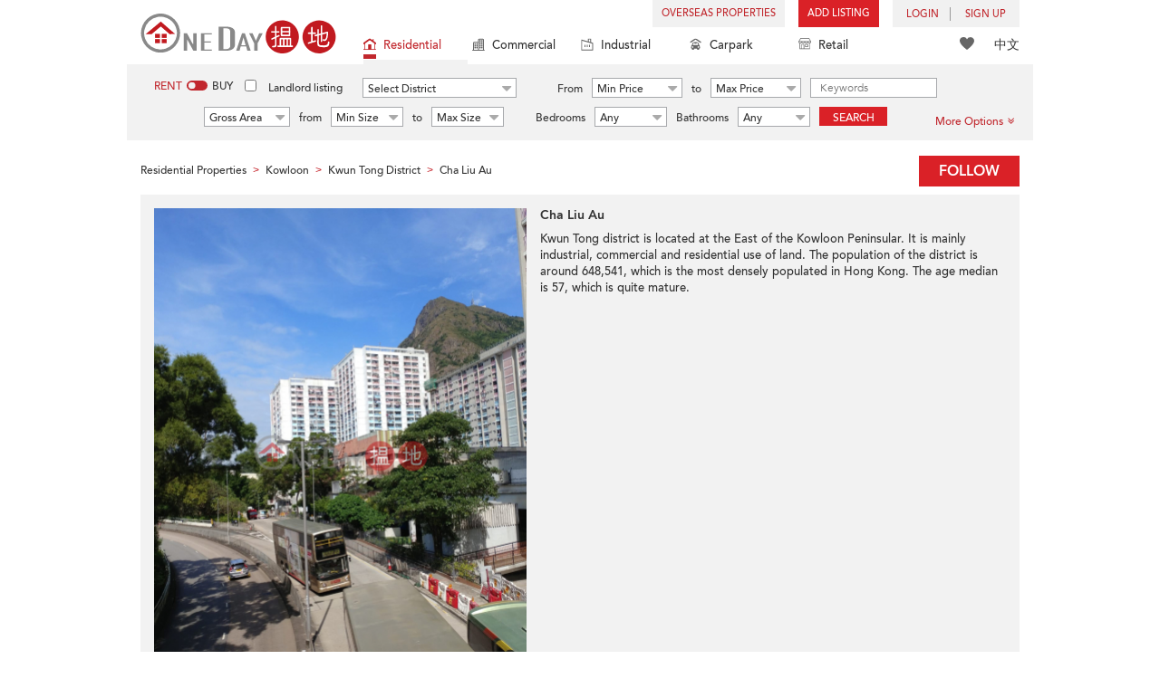

--- FILE ---
content_type: text/html; charset=UTF-8
request_url: https://www.oneday.com.hk/en_US/hk/subdistrict/cha-liu-au/residential/4/
body_size: 34292
content:
<!DOCTYPE html>
<html>
    <head>
    <title>Cha Liu Au Hong Kong Residential Properties (4) Sales & Rental</title>
<meta name="title" content="Cha Liu Au Hong Kong Residential Properties (4) Sales & Rental"><meta name="keywords" content="Hong Kong,Cha Liu Au,Cha Liu Au,茶寮坳,Residential,Sales & Rental,Properties,Oneday,搵地,Cha Liu Au Properties,Cha Liu Au Sales & Rental  Properties,Residential Properties,Kowloon,Kwun Tong District,Cha Liu Au"><meta name="description" content="Find Sales & Rental Properties in Residential Cha Liu Au (茶寮坳) Sales & Rental  - Buildings Page 4"><meta name="geo.placename" content="Cha Liu Au"><meta name="geo.region" content="HK"><meta content="Cha Liu Au Hong Kong Residential Properties (4) Sales & Rental" property="og:title"><meta content="https://www.oneday.com.hk/en_US/hk/subdistrict/cha-liu-au/residential/4/" property="og:url"><meta content="Property Search Hong Kong | OneDay" property="og:site_name"><meta content="Find Sales & Rental Properties in Residential Cha Liu Au (茶寮坳) Sales & Rental  - Buildings Page 4" property="og:description"><meta http-equiv="Content-Type" content="text/html; charset=UTF-8"><meta name="HandheldFriendly" content="true"><meta name="robots" content="index,follow"><meta http-equiv="Cache-Control" content="no-cache"><meta http-equiv="Pragma" content="no-cache"><meta name="revisit-after" content="30 days"><script type="application/ld+json">{"@context":"http:\/\/schema.org","@type":"Place","name":"Cha Liu Au","description":"Find Sales & Rental Properties in Residential Cha Liu Au (茶寮坳) Sales & Rental  - Buildings Page 4","geoCovers":{"@type":"GeospatialGeometry","geoContains":[{"@type":"Place","geo":{"@type":"GeoCoordinates","latitude":22.333841,"longitude":114.222493}},{"@type":"Place","geo":{"@type":"GeoCoordinates","latitude":22.333523,"longitude":114.221807}},{"@type":"Place","geo":{"@type":"GeoCoordinates","latitude":22.333087,"longitude":114.221399}},{"@type":"Place","geo":{"@type":"GeoCoordinates","latitude":22.333246,"longitude":114.218824}},{"@type":"Place","geo":{"@type":"GeoCoordinates","latitude":22.332293,"longitude":114.214468}},{"@type":"Place","geo":{"@type":"GeoCoordinates","latitude":22.332343,"longitude":114.21376}},{"@type":"Place","geo":{"@type":"GeoCoordinates","latitude":22.331449,"longitude":114.214725}},{"@type":"Place","geo":{"@type":"GeoCoordinates","latitude":22.327738,"longitude":114.215702}},{"@type":"Place","geo":{"@type":"GeoCoordinates","latitude":22.326735,"longitude":114.218502}},{"@type":"Place","geo":{"@type":"GeoCoordinates","latitude":22.325703,"longitude":114.220197}},{"@type":"Place","geo":{"@type":"GeoCoordinates","latitude":22.321247,"longitude":114.221742}},{"@type":"Place","geo":{"@type":"GeoCoordinates","latitude":22.320939,"longitude":114.222708}},{"@type":"Place","geo":{"@type":"GeoCoordinates","latitude":22.320175,"longitude":114.223727}},{"@type":"Place","geo":{"@type":"GeoCoordinates","latitude":22.318339,"longitude":114.222847}},{"@type":"Place","geo":{"@type":"GeoCoordinates","latitude":22.31755,"longitude":114.222767}},{"@type":"Place","geo":{"@type":"GeoCoordinates","latitude":22.317148,"longitude":114.22244}},{"@type":"Place","geo":{"@type":"GeoCoordinates","latitude":22.316359,"longitude":114.222896}},{"@type":"Place","geo":{"@type":"GeoCoordinates","latitude":22.315056,"longitude":114.223148}},{"@type":"Place","geo":{"@type":"GeoCoordinates","latitude":22.314823,"longitude":114.223732}},{"@type":"Place","geo":{"@type":"GeoCoordinates","latitude":22.315198,"longitude":114.225377}},{"@type":"Place","geo":{"@type":"GeoCoordinates","latitude":22.315088,"longitude":114.225677}},{"@type":"Place","geo":{"@type":"GeoCoordinates","latitude":22.314773,"longitude":114.225672}},{"@type":"Place","geo":{"@type":"GeoCoordinates","latitude":22.312729,"longitude":114.226549}},{"@type":"Place","geo":{"@type":"GeoCoordinates","latitude":22.312379,"longitude":114.226814}},{"@type":"Place","geo":{"@type":"GeoCoordinates","latitude":22.311947,"longitude":114.226881}},{"@type":"Place","geo":{"@type":"GeoCoordinates","latitude":22.30952,"longitude":114.230593}},{"@type":"Place","geo":{"@type":"GeoCoordinates","latitude":22.310969,"longitude":114.23172}},{"@type":"Place","geo":{"@type":"GeoCoordinates","latitude":22.313694,"longitude":114.238211}},{"@type":"Place","geo":{"@type":"GeoCoordinates","latitude":22.315198,"longitude":114.239944}},{"@type":"Place","geo":{"@type":"GeoCoordinates","latitude":22.315788,"longitude":114.238839}},{"@type":"Place","geo":{"@type":"GeoCoordinates","latitude":22.315426,"longitude":114.237514}},{"@type":"Place","geo":{"@type":"GeoCoordinates","latitude":22.315555,"longitude":114.237111}},{"@type":"Place","geo":{"@type":"GeoCoordinates","latitude":22.315093,"longitude":114.236628}},{"@type":"Place","geo":{"@type":"GeoCoordinates","latitude":22.314284,"longitude":114.234257}},{"@type":"Place","geo":{"@type":"GeoCoordinates","latitude":22.315545,"longitude":114.233072}},{"@type":"Place","geo":{"@type":"GeoCoordinates","latitude":22.316488,"longitude":114.231688}},{"@type":"Place","geo":{"@type":"GeoCoordinates","latitude":22.317877,"longitude":114.231253}},{"@type":"Place","geo":{"@type":"GeoCoordinates","latitude":22.318825,"longitude":114.229719}},{"@type":"Place","geo":{"@type":"GeoCoordinates","latitude":22.319257,"longitude":114.230046}},{"@type":"Place","geo":{"@type":"GeoCoordinates","latitude":22.320671,"longitude":114.229859}},{"@type":"Place","geo":{"@type":"GeoCoordinates","latitude":22.323892,"longitude":114.227487}},{"@type":"Place","geo":{"@type":"GeoCoordinates","latitude":22.324071,"longitude":114.229075}},{"@type":"Place","geo":{"@type":"GeoCoordinates","latitude":22.325763,"longitude":114.229285}},{"@type":"Place","geo":{"@type":"GeoCoordinates","latitude":22.326859,"longitude":114.226822}},{"@type":"Place","geo":{"@type":"GeoCoordinates","latitude":22.332799,"longitude":114.228126}},{"@type":"Place","geo":{"@type":"GeoCoordinates","latitude":22.334315,"longitude":114.227171}},{"@type":"Place","geo":{"@type":"GeoCoordinates","latitude":22.335002,"longitude":114.225004}},{"@type":"Place","geo":{"@type":"GeoCoordinates","latitude":22.334516,"longitude":114.222568}}]}}</script>    <meta content="width=device-width, initial-scale=1.0, minimum-scale=1.0, maximum-scale=1.0,user-scalable=no" name="viewport" id="viewport">
<link rel="canonical" href="https://www.oneday.com.hk/en_US/hk/subdistrict/cha-liu-au/residential/4/" /><link rel="alternate" hreflang="en" href="https://www.oneday.com.hk/en_US/hk/subdistrict/cha-liu-au/residential/4/" /><link rel="alternate" hreflang="zh-Hant" href="https://www.oneday.com.hk/zh_HK/hk/subdistrict/cha-liu-au/residential/4/" /><!--OneDay Hong Kong 搵地 Favicons--><link rel="icon" type="image/svg+xml" href="https://c.oneday.com.hk/tpl/default/html5/assets/images/favicon.svg"><link rel="shortcut icon" href="https://c.oneday.com.hk/tpl/default/html5/assets/images/favicon.png"><link rel="alternate icon" href="https://c.oneday.com.hk/tpl/default/html5/assets/images/favicon.ico"><link rel="apple-touch-icon" href="https://c.oneday.com.hk/tpl/default/html5/assets/images/apple-touch-icon.png" /><link rel="apple-touch-icon" sizes="72x72" href="https://c.oneday.com.hk/tpl/default/html5/assets/images/apple-touch-icon-72x72.png" /><link rel="apple-touch-icon" sizes="114x114" href="https://c.oneday.com.hk/tpl/default/html5/assets/images/apple-touch-icon-114x114.png" />
<script> var HD_RESPONSE_STATUS = {}; HD_RESPONSE_STATUS.API_SUCCESS = 200; HD_RESPONSE_STATUS.API_ERROR_VALIDATING = 400; HD_RESPONSE_STATUS.API_ERROR_UNAUTHORIZED = 401; HD_RESPONSE_STATUS.API_ERROR_FORBIDDEN = 403; HD_RESPONSE_STATUS.API_ERROR = 404; HD_RESPONSE_STATUS.API_ACCESS_TOKEN_EXPIRED = 440; HD_RESPONSE_STATUS.API_REFRESH_TOKEN_EXPIRED = 441; HD_RESPONSE_STATUS.API_RELOGIN = 442; HD_RESPONSE_STATUS.API_REDIRECT = 301; </script>
<script src="https://c.oneday.com.hk/tpl/default/html5/src/lib/require-jquery.js"></script><link rel="preload" as="style" href="https://c.oneday.com.hk/css/oneday_area_subdistrict.css" />
<link rel="stylesheet" href="https://c.oneday.com.hk/css/oneday_area_subdistrict.css" />
    </head>
    <body id="noCoverStyle" class="oneday_area_subdistrict lang_en" data-module="oneday_area_subdistrict" style="background-color: #fff;"><noscript><iframe src="https://www.googletagmanager.com/ns.html?id=GTM-MK2M4KS" height="0" width="0" style="display:none;visibility:hidden"></iframe></noscript>
<div class="wrapper"><header id="header" class="notLogged"><div id="mobile_install_box"></div><div class="header_navbar_mobile"><a title="OneDay (搵地) Hong Kong | Residential Property Search" href="/en_US/residential/" class="logo_mobile">
                            <img width="146" height="30" alt="OneDay (搵地) Hong Kong | Residential Property Search" src="https://c.oneday.com.hk/tpl/default/html5/assets/images/logo.svg" />
                        </a><button type="button" class="navbar-toggle">
                                <div id="navbar-hamburger">
                                    <span class="sr-only">Toggle navigation</span>
                                    <span class="icon-bar"></span>
                                    <span class="icon-bar"></span>
                                    <span class="icon-bar"></span>
                                </div>
                                <div id="navbar-close" style="display: none;">
                                  <span class="glyphicon glyphicon-remove icon-close"></span>
                                </div>
                            </button>
                        <i class="fa fa-search navbar-search" aria-hidden="true"></i>
                        <span class="mobile-search-text-en_US">Hong Kong Property Search</span>
                    </div>
                    <div id="header_container" class="container">
                                <div class="logo">
                                    <a title="OneDay (搵地) Hong Kong | Residential Property Search" href="/en_US/residential/"><img width="216" height="44" src="https://c.oneday.com.hk/tpl/default/html5/assets/images/logo.svg" alt="OneDay (搵地) Hong Kong | Residential Property Search" /></a> 
                                </div>
                                <div class="rightdiv">
                                    <div class="toplink">
                                        <!-- Hong Kong estate agents login 香港樓盤地產代理及用戶登入--><div class="topLink_notlogin clearfix">
                                <div class="overseas-link"><a class="add-button" href="/en_US/overseas/">Overseas Properties</a></div><div class="addlisting">
                                <a title="香港免費放盤" class="add-button" href="javascript:void(0)">Add Listing</a>
                                <div class="add-as">
                                    <a class="agent action_popup" href="javascript:void(0)" data-url="/en_US/login/agent/?redirect=%2Fen_US%2Flistings%2Fadd%2F">As Agent</a>
                                    <a class="landlord action_popup" href="javascript:void(0)" data-url="/en_US/login/user/?redirect=%2Fen_US%2Flistings%2Fadd%2F">As Landlord</a>
                                </div>
                            </div><div class="accounts">
                                    <div class="account-login">
                                        <a class="link-login" href="javascript:void(0)">
                                            <span>login</span>
                                        </a>
                                        <div class="signin-as">
                                            <a class="agent" href="/en_US/login/agent/">As Agent</a>
                                            <a class="landlord" href="/en_US/login/user/">As Landlord</a>
                                        </div>
                                    </div>
                                    <div class="account-signup">
                                        <a class="link-signup" href="javascript:void(0)"><span>Sign Up</span></a>
                                        <div class="signup-as">
                                            <a class="agent" href="/en_US/register/agent/">As Agent</a>
                                            <a class="landlord" href="/en_US/register/user/">As Landlord</a>
                                        </div>
                                    </div><!--account-signup-->
                                </div>
                            </div><!--topLink_notlogin-->
                                    </div>
                                </div><!--rightdiv sales & rental -->
                                <div class="icon_links">
                                    <span class="icons">
                                        <span class="icon-like"><a href="/en_US/shortlists/view/"><i></i><span class="number"></span></a></span>
                                    </span>
                                    <span class="language"><a href="/zh_HK/hk/subdistrict/cha-liu-au/residential/4/">中文</a></span>
                                </div><!--icon_links -->
                                <div class="property_links">
                                    <nav class="navbar">
                                        <div id="hd-navbar-collapse">
                                            <input type="hidden" name="property_type" value="residential" />
                                            <ul><li class="active"><ul class="residential"><li><a href="/en_US/residential/"><i></i>Residential</a></li><li class="sub"><a href="/en_US/residential/hong-kong-to-rent/">For Rent</a></li><li  class="sub"><span></span></li><li  class="sub"><a href="/en_US/residential/hong-kong-to-buy/">For Sale</a></li></ul></li><li><ul class="commercial"><li><a href="/en_US/commercial/"><i></i>Commercial</a></li><li class="sub"><a href="/en_US/commercial/hong-kong-to-rent/">For Rent</a></li><li  class="sub"><span></span></li><li  class="sub"><a href="/en_US/commercial/hong-kong-to-buy/">For Sale</a></li></ul></li><li><ul class="industrial"><li><a href="/en_US/industrial/"><i></i>Industrial</a></li><li class="sub"><a href="/en_US/industrial/hong-kong-to-rent/">For Rent</a></li><li  class="sub"><span></span></li><li  class="sub"><a href="/en_US/industrial/hong-kong-to-buy/">For Sale</a></li></ul></li><li><ul class="carpark"><li><a href="/en_US/carpark/"><i></i>Carpark</a></li><li class="sub"><a href="/en_US/carpark/hong-kong-to-rent/">For Rent</a></li><li  class="sub"><span></span></li><li  class="sub"><a href="/en_US/carpark/hong-kong-to-buy/">For Sale</a></li></ul></li><li><ul class="retail"><li><a href="/en_US/retail/"><i></i>Retail</a></li><li class="sub"><a href="/en_US/retail/hong-kong-to-rent/">For Rent</a></li><li  class="sub"><span></span></li><li  class="sub"><a href="/en_US/retail/hong-kong-to-buy/">For Sale</a></li></ul></li></ul>
                                        </div><!--navbar-collapse-->
                                    </nav>
                                </div><!--property_links-->
                    </div><!--container--><script>try{(function(){var linkInstall="",linkOpen="https://www.oneday.com.hk/u?country_code=HK",boxCls="",userAgent = navigator.userAgent.toLowerCase(); if(userAgent.indexOf("android") != -1){linkInstall = "https://www.oneday.com.hk/rx/3004/r/ ";boxCls = "header_navbar_mobile_app_android";}else if(userAgent.indexOf("iphone") != -1 || userAgent.indexOf("ipad") != -1){linkInstall = "https://www.oneday.com.hk/rx/3004/l/";boxCls = "header_navbar_mobile_app_"+(userAgent.indexOf("iphone") != -1?"iphone":"ipad");}if(linkInstall){document.getElementById("mobile_install_box").innerHTML = `<div class="header_navbar_mobile_app ${boxCls}" style="display:block;"><div><a href="#" class="closeApp">X</a><img height="38" width="38" src="[data-uri]""><span><strong>OneDay (搵地) App</strong>Property Search Hong Kong</span><a class="link" href="${linkInstall}" target="_blank">install</a><a class="link" href="${linkOpen}" target="_blank">open</a></div></div>`;}})() }catch(err){}</script></header><script>var actionPopupData = {"link_selector":".action_popup,.action-link.pop-up"};</script><script>var actionPopupMsg = {"popTitle":"Leave Page?","popContent":"You haven't finished your post yet. Do you want to leave without finishing?","leaveText":"Leave This Page","stayText":"Stay on This Page"};</script><script>window.copyStartText="Website source: ";</script><div id="search_toolbar" class="st_default"><div id="search_toolbar_default"><div class="search_options">
                            <div class="property_choice">
                    <ul>
                        <li class="active"><a class="residential" href="/en_US/residential/"><i></i>Residential</a></li>
                        <li><a class="commercial" href="/en_US/commercial/"><i></i>Commercial</a></li>
                        <li><a class="industrial" href="/en_US/industrial/"><i></i>Industrial</a></li>
                        <li><a class="carpark" href="/en_US/carpark/"><i></i>Carpark</a></li>
                        <li><a class="retail" href="/en_US/retail/"><i></i>Retail</a></li>
                    </ul>
                </div>
                            <div class="buy_rent search_column" data-value="rent">
                                <span data-value="rent" class="active">Rent</span><i></i><span data-value="buy">Buy</span>
                                <input type="hidden" name="sale_type" value="rent" />
                            </div>
                        <div class="landlord_listing_option"><input type="checkbox" name="landlord_listing" value="1" > <label>Landlord listing</label></div>
                        <div class="main_option residential">
                            <div class="main_option_rent">
                                <div class="single_option district">
                                    <div class="search_input district_part">
                                        <select name="district" id="search_district" style="display:none;"></select>
                                        <span class="select_text"><span data-default-text="Select District">Select District</span><i class="fa fa-sort-desc" aria-hidden="true"></i></span>
                                        <div class="error" style="display:none;">Please select a district</div>
                                    </div><!--district_part-->              </div><!--single_option-->
                                <div class="single_option single_option_index_1"><div class="search_input"><label>From</label><div class="select_wrap rent_min_price"><span class="select_text"><span></span><i class="fa fa-sort-desc" aria-hidden="true"></i></span><select class="select_box" name="rent_min_price"><option value="0">Min Price</option><option value="2500">2,500</option><option value="5000">5,000</option><option value="7500">7,500</option><option value="10000">10,000</option><option value="12500">12,500</option><option value="15000">15,000</option><option value="20000">20,000</option><option value="25000">25,000</option><option value="30000">30,000</option><option value="35000">35,000</option><option value="40000">40,000</option><option value="45000">45,000</option><option value="50000">50,000</option><option value="55000">55,000</option><option value="60000">60,000</option><option value="80000">80,000</option><option value="100000">100,000</option><option value="200000">200,000</option></select></div><!--select_wrap--><label>to</label><div class="select_wrap rent_max_price"><span class="select_text"><span></span><i class="fa fa-sort-desc" aria-hidden="true"></i></span><select class="select_box" name="rent_max_price"><option value="0">Max Price</option><option value="2500">2,500</option><option value="5000">5,000</option><option value="7500">7,500</option><option value="10000">10,000</option><option value="12500">12,500</option><option value="15000">15,000</option><option value="20000">20,000</option><option value="25000">25,000</option><option value="30000">30,000</option><option value="35000">35,000</option><option value="40000">40,000</option><option value="45000">45,000</option><option value="50000">50,000</option><option value="55000">55,000</option><option value="60000">60,000</option><option value="80000">80,000</option><option value="100000">100,000</option><option value="200000">200,000</option><option value="300000">300,000</option><option value="400000">400,000</option><option value="500000">500,000</option><option value="750000">750,000</option><option value="1000000">1 mil</option></select></div><!--select_wrap--></div><!--search_input--></div><!--single_option--><div class="single_option single_option_index_2"><div class="search_input"><label>From</label><div class="select_wrap buy_min_price"><span class="select_text"><span></span><i class="fa fa-sort-desc" aria-hidden="true"></i></span><select class="select_box" name="buy_min_price"><option value="0">Min Price</option><option value="2000000">2,000,000</option><option value="3000000">3,000,000</option><option value="4000000">4,000,000</option><option value="5000000">5,000,000</option><option value="6000000">6,000,000</option><option value="7000000">7,000,000</option><option value="8000000">8,000,000</option><option value="9000000">9,000,000</option><option value="10000000">10,000,000</option><option value="20000000">20,000,000</option><option value="30000000">30,000,000</option><option value="50000000">50,000,000</option><option value="75000000">75,000,000</option><option value="100000000">100,000,000</option></select></div><!--select_wrap--><label>to</label><div class="select_wrap buy_max_price"><span class="select_text"><span></span><i class="fa fa-sort-desc" aria-hidden="true"></i></span><select class="select_box" name="buy_max_price"><option value="0">Max Price</option><option value="2000000">2,000,000</option><option value="3000000">3,000,000</option><option value="4000000">4,000,000</option><option value="5000000">5,000,000</option><option value="6000000">6,000,000</option><option value="7000000">7,000,000</option><option value="8000000">8,000,000</option><option value="9000000">9,000,000</option><option value="10000000">10,000,000</option><option value="20000000">20,000,000</option><option value="30000000">30,000,000</option><option value="50000000">50,000,000</option><option value="75000000">75,000,000</option><option value="100000000">100,000,000</option><option value="200000000">200,000,000</option></select></div><!--select_wrap--></div><!--search_input--></div><!--single_option--><div class="single_option single_option_index_3"><div class="search_input"><input type="text" name="keywords" placeholder="Keywords" value="" /></div><!--search_input--></div><!--single_option--><div class="single_option single_option_index_4"><div class="search_input"><div class="select_wrap size_type"><span class="select_text"><span></span><i class="fa fa-sort-desc" aria-hidden="true"></i></span><select class="select_box" name="size_type"><option value="">Any Type</option><option value="gross_size" selected>Gross Area</option><option value="saleable_area">Saleable Area</option></select></div><!--select_wrap--><label>from</label><div class="select_wrap min_size"><span class="select_text"><span></span><i class="fa fa-sort-desc" aria-hidden="true"></i></span><select class="select_box" name="min_size"><option value="0">Min Size</option><option value="200">200</option><option value="400">400</option><option value="600">600</option><option value="800">800</option><option value="1000">1,000</option><option value="1200">1,200</option><option value="1400">1,400</option><option value="1600">1,600</option><option value="1800">1,800</option><option value="2000">2,000</option><option value="2500">2,500</option><option value="3000">3,000</option><option value="4000">4,000</option><option value="5000">5,000</option><option value="10000">10,000</option><option value="15000">15,000</option><option value="20000">20,000</option><option value="30000">30,000</option></select></div><!--select_wrap--><label>to</label><div class="select_wrap max_size"><span class="select_text"><span></span><i class="fa fa-sort-desc" aria-hidden="true"></i></span><select class="select_box" name="max_size"><option value="0">Max Size</option><option value="200">200</option><option value="400">400</option><option value="600">600</option><option value="800">800</option><option value="1000">1,000</option><option value="1200">1,200</option><option value="1400">1,400</option><option value="1600">1,600</option><option value="1800">1,800</option><option value="2000">2,000</option><option value="2500">2,500</option><option value="3000">3,000</option><option value="4000">4,000</option><option value="5000">5,000</option><option value="10000">10,000</option><option value="15000">15,000</option><option value="20000">20,000</option><option value="30000">30,000</option></select></div><!--select_wrap--></div><!--search_input--></div><!--single_option--><div class="single_option single_option_index_5"><div class="search_input"><span class="attribute_prefix">Bedrooms</span><div class="select_wrap min_bedrooms"><span class="select_text"><span></span><i class="fa fa-sort-desc" aria-hidden="true"></i></span><select class="select_box" name="min_bedrooms"><option value="">Any</option><option value="0">Studio</option><option value="1">1</option><option value="2">2</option><option value="3">3</option><option value="4">4</option><option value="5">5</option><option value="6">6</option></select></div><!--select_wrap--></div><!--search_input--></div><!--single_option--><div class="single_option single_option_index_6"><div class="search_input"><span class="attribute_prefix">Bathrooms</span><div class="select_wrap min_bathrooms"><span class="select_text"><span></span><i class="fa fa-sort-desc" aria-hidden="true"></i></span><select class="select_box" name="min_bathrooms"><option value="">Any</option><option value="1">1</option><option value="2">2</option><option value="3">3</option></select></div><!--select_wrap--></div><!--search_input--></div><!--single_option-->
                                <div class="single_option btn_search"><a href="javascript:void(0)" data-url="/en_US/search/results/">Search</a></div>
                                <div class="single_option btn_cancel">
                                    <a href="javascript:void(0)">
                                        <span class="fa fa-times"></span>
                                    </a>
                                </div>
                                <div class="single_option filter" data-type="rent">
                                    <a href="javascript:void(0)">More Options<span class="number"></span><i class="fa fa-angle-double-down" aria-hidden="true"></i></a>
                                </div>
                            </div><!--main_option_rent-->
                        </div><!--main_option-->
                </div><!-- search_options ; Hong Kong property 香港房地產 --><script type="text/html" id="tmpl-search-sign-up">
                    <div class="modal fade" id="search-sign-up" tabindex="-1" role="dialog" aria-labelledby="myModalLabel" aria-hidden="true">
                            <div class="modal-dialog">
                                    <div class="modal-content">
                                            <div class="modal-header">
                                                    <button type="button" class="close" data-dismiss="modal" aria-hidden="true">
                                                            &times;
                                                    </button>
                                                    <h4 class="modal-title" id="myModalLabel">
                                                            Save your Search, Register & Get Updated
                                                    </h4>
                                            </div>
                                            <div class="modal-body">
                                                    <form id="sign-up-form" action="/r/response/oneday/searchpref/signup/" method="post">
                                                        <input type="hidden" name="t" value="eyJ0eXAiOiJKV1QiLCJhbGciOiJIUzUxMiJ9.eyJzdCI6MTc2ODU0NjkxMywiZmkiOjE3Njg2MzMzMTMsImlwIjoiMTAzLjE1Ny4yOC4xMjQiLCJsbyI6Ind3dyJ9.8K2Hn3vW78uGejfZpt8nwBJTRFsidCpWiq2ZXsfo9bv720IhjaTq9ASRdf5PA4hwQDXiS2xeQcZ8IpDzAXH4aA" />
                                                        <div class="form-group email">
                                                            <label for="search-sign-up-email">Show Me the Properties I'm looking for</label>
                                                            <input type="email" class="form-control" name="email_address" id="email_address" placeholder="Email Address" data-message="Invalid Email Address" />
                                                        </div>
                                                        <div class="form-group submit">
                                                            <button type="submit" name="getresult" value="Get Results">Get Results</button>
                                                        </div>
                                                        <!--
                                                        <div class="form-group block-text">
                                                            <p>or</p>
                                                        </div>
                                                        <div class="form-group facebook">
                                                            <a href="" class="sign-up-facebook">Sign up width facebook</a>
                                                        </div>-->
                                                        <div class="form-group">
                                                            <p class="terms-privacy">By registering you agree to our <br /><a href="/en_US/info/terms/" target="_blank">Terms and Conditions</a> & <a href="/en_US/info/privacy/" target="_blank">Privacy Policy</a></p>
                                                        </div>
                                                    </form>
                                            </div>
                                    </div><!-- .modal-content -->
                            </div><!-- .modal-dialog -->
                    </div><!-- .model -->
                </script><div id="district_div">
                            <div class="district_inner">
                                <div class="district_div_regions">
                                    <ul><li data-value="2">Hong Kong Island</li><li data-value="3">Kowloon</li><li data-value="4">New Territories</li><li data-value="1921">Outlying Islands</li></ul>
                                </div>
                                <div class="district_div_list">
                                    <div class="content"><ul class="cols region-2" id="region-2"><li class="col_index col_index1"><ul><li class="district_title"><label><input type="radio" name="district" value="5" />Central District</label></li><li class="col"><label>Central Mid Levels</label></li><li class="col"><label>Central</label></li><li class="col"><label>Peak</label></li><li class="col"><label>Soho</label></li></ul><ul><li class="district_title"><label><input type="radio" name="district" value="6" />Chai Wan District</label></li><li class="col"><label>Chai Wan</label></li><li class="col"><label>Siu Sai Wan</label></li></ul><ul><li class="district_title"><label><input type="radio" name="district" value="7" />Eastern District</label></li><li class="col"><label>Tai Koo</label></li><li class="col"><label>North Point</label></li><li class="col"><label>Quarry Bay</label></li><li class="col"><label>Shau Kei Wan</label></li><li class="col"><label>Fortress Hill</label></li><li class="col"><label>Tin Hau</label></li><li class="col"><label>Sai Wan Ho</label></li><li class="col"><label>Heng Fa Chuen</label></li><li class="col"><label>Mid-Levels East</label></li><li class="col"><label>Braemar Hill</label></li></ul></li><li class="col_index col_index2"><ul><li class="district_title"><label><input type="radio" name="district" value="8" />Southern District</label></li><li class="col"><label>Aberdeen</label></li><li class="col"><label>Ap Lei Chau</label></li><li class="col"><label>Tin Wan</label></li><li class="col"><label>Wong Chuk Hang</label></li><li class="col"><label>Cyberport</label></li><li class="col"><label>Deep Water Bay</label></li><li class="col"><label>Shouson Hill</label></li><li class="col"><label>Repulse Bay</label></li><li class="col"><label>Shek O</label></li><li class="col"><label>Stanley</label></li><li class="col"><label>Tai Tam</label></li><li class="col"><label>Chung Hom Kok</label></li></ul></li><li class="col_index col_index3"><ul><li class="district_title"><label><input type="radio" name="district" value="9" />Western District</label></li><li class="col"><label>Kennedy Town</label></li><li class="col"><label>Sai Ying Pun</label></li><li class="col"><label>Sheung Wan</label></li><li class="col"><label>Mid Levels West</label></li><li class="col"><label>Pok Fu Lam</label></li><li class="col"><label>Shek Tong Tsui</label></li></ul></li><li class="col_index col_index4"><ul><li class="district_title"><label><input type="radio" name="district" value="10" />Wan Chai District</label></li><li class="col"><label>Causeway Bay</label></li><li class="col"><label>Wan Chai</label></li><li class="col"><label>Happy Valley</label></li><li class="col"><label>Tai Hang</label></li><li class="col"><label>Jardines Lookout</label></li><li class="col"><label>Stubbs Roads</label></li><li class="col"><label>Leighton Hill</label></li></ul></li></ul><ul class="cols region-3" id="region-3"><li class="col_index col_index1"><ul><li class="district_title"><label><input type="radio" name="district" value="11" />Cheung Sha Wan</label></li><li class="col"><label>Cheung Sha Wan</label></li><li class="col"><label>Sham Shui Po</label></li><li class="col"><label>Lai Chi Kok</label></li><li class="col"><label>Shek Kip Mei</label></li></ul><ul><li class="district_title"><label><input type="radio" name="district" value="12" />Kowloon City</label></li><li class="col"><label>To Kwa Wan</label></li><li class="col"><label>Hung Hom</label></li><li class="col"><label>Ho Man Tin</label></li><li class="col"><label>Kowloon City</label></li><li class="col"><label>Beacon Hill</label></li><li class="col"><label>Whampoa Garden</label></li></ul></li><li class="col_index col_index2"><ul><li class="district_title"><label><input type="radio" name="district" value="13" />Kwun Tong District</label></li><li class="col"><label>Kowloon Bay</label></li><li class="col"><label>Kwun Tong</label></li><li class="col"><label>Yau Tong</label></li><li class="col"><label>Ngau Tau Kok</label></li><li class="col"><label>Cha Liu Au</label></li><li class="col"><label>Sau Mau Ping</label></li><li class="col"><label>Lam Tin</label></li><li class="col"><label>Cha Kwo Ling</label></li></ul></li><li class="col_index col_index3"><ul><li class="district_title"><label><input type="radio" name="district" value="16" />Yau Tsim Mong</label></li><li class="col"><label>Tai Kok Tsui</label></li><li class="col"><label>Mong Kok</label></li><li class="col"><label>Tsim Sha Tsui</label></li><li class="col"><label>Jordan</label></li><li class="col"><label>Yau Ma Tei</label></li><li class="col"><label>Prince Edward</label></li><li class="col"><label>Tsim Sha Tsui East</label></li><li class="col"><label>West Kowloon</label></li></ul><ul><li class="district_title"><label><input type="radio" name="district" value="17" />Kowloon Tong</label></li><li class="col"><label>Kowloon Tong</label></li><li class="col"><label>Yau Yat Chuen</label></li></ul></li><li class="col_index col_index4"><ul><li class="district_title"><label><input type="radio" name="district" value="1233" />Wong Tai Sin District</label></li><li class="col"><label>Lok Fu</label></li><li class="col"><label>Choi Hung</label></li><li class="col"><label>Diamond Hill</label></li><li class="col"><label>San Po Kong</label></li><li class="col"><label>Tsz Wan Shan</label></li><li class="col"><label>Wong Tai Sin</label></li><li class="col"><label>Wang Tau Hom</label></li></ul></li></ul><ul class="cols region-4" id="region-4"><li class="col_index col_index1"><ul><li class="district_title"><label><input type="radio" name="district" value="18" />Kwai Tsing District</label></li><li class="col"><label>Tsing Yi</label></li><li class="col"><label>Kwai Chung</label></li><li class="col"><label>Kwai Fong</label></li><li class="col"><label>Tai Wo Hau</label></li></ul><ul><li class="district_title"><label><input type="radio" name="district" value="19" />Fanling</label></li><li class="col"><label>Fanling</label></li></ul><ul><li class="district_title"><label><input type="radio" name="district" value="20" />Sha Tin</label></li><li class="col"><label>Tai Wai</label></li><li class="col"><label>Fo Tan</label></li><li class="col"><label>Shek Mun</label></li><li class="col"><label>Sha Tin</label></li><li class="col"><label>Kau To Shan</label></li><li class="col"><label>Ma Liu Shui</label></li></ul><ul><li class="district_title"><label><input type="radio" name="district" value="21" />Tai Po District</label></li><li class="col"><label>Tai Po</label></li><li class="col"><label>Lam Tsuen</label></li><li class="col"><label>Science Park</label></li><li class="col"><label>Tai Mei Tuk</label></li><li class="col"><label>Tai Po Kau</label></li><li class="col"><label>Ting Kok</label></li><li class="col"><label>Hong Lok Yuen</label></li></ul></li><li class="col_index col_index2"><ul><li class="district_title"><label><input type="radio" name="district" value="22" />Tsuen Wan</label></li><li class="col"><label>Tsuen Wan West</label></li><li class="col"><label>Tsuen Wan East</label></li><li class="col"><label>Yau Kam Tau</label></li><li class="col"><label>Ma Wan</label></li></ul><ul><li class="district_title"><label><input type="radio" name="district" value="23" />Tuen Mun</label></li><li class="col"><label>Tuen Mun</label></li><li class="col"><label>Lung Kwu Tan</label></li><li class="col"><label>Siu Lam</label></li><li class="col"><label>So Kwun Wat</label></li><li class="col"><label>Sham Tseng</label></li></ul><ul><li class="district_title"><label><input type="radio" name="district" value="24" />Yuen Long</label></li><li class="col"><label>Lok Ma Chau</label></li><li class="col"><label>Yuen Long</label></li><li class="col"><label>Hung Shui Kiu</label></li><li class="col"><label>Kam Tin</label></li><li class="col"><label>Shek Kong</label></li><li class="col"><label>Tin Shui Wai</label></li><li class="col"><label>Lam Tsuen Country Park</label></li><li class="col"><label>Siu Hong</label></li><li class="col"><label>Fairview Park</label></li></ul></li><li class="col_index col_index3"><ul><li class="district_title"><label><input type="radio" name="district" value="26" />Sheung Shui</label></li><li class="col"><label>Sheung Shui</label></li><li class="col"><label>Kwan Tei</label></li></ul><ul><li class="district_title"><label><input type="radio" name="district" value="1414" />Kwu Tung</label></li><li class="col"><label>Kwu Tung</label></li></ul><ul><li class="district_title"><label><input type="radio" name="district" value="1456" />Ping Che</label></li><li class="col"><label>Ping Che</label></li></ul><ul><li class="district_title"><label><input type="radio" name="district" value="1464" />Sha Tau Kok</label></li><li class="col"><label>Sha Tau Kok</label></li></ul><ul><li class="district_title"><label><input type="radio" name="district" value="1520" />Sai Kung</label></li><li class="col"><label>Clear Water Bay</label></li><li class="col"><label>Sai Kung</label></li><li class="col"><label>Tiu Keng Leng</label></li><li class="col"><label>Tseung Kwan O</label></li><li class="col"><label>Hang Hau</label></li><li class="col"><label>LOHAS Park</label></li><li class="col"><label>Nam Pin Wai</label></li><li class="col"><label>Po Toi O</label></li></ul></li><li class="col_index col_index4"><ul><li class="district_title"><label><input type="radio" name="district" value="2950" />Ma On Shan</label></li><li class="col"><label>Ma On Shan</label></li><li class="col"><label>Wu Kai Sha</label></li><li class="col"><label>Symphony Bay</label></li><li class="col"><label>Nai Chung</label></li><li class="col"><label>Che Ha Tsuen</label></li><li class="col"><label>Ma Kwu Lam</label></li><li class="col"><label>Tai Tung Tsuen</label></li><li class="col"><label>Tseng Tau Tsuen</label></li><li class="col"><label>Sai Keng Village</label></li></ul></li></ul><ul class="cols region-1921" id="region-1921"><li class="col_index col_index1"><ul><li class="district_title"><label><input type="radio" name="district" value="1922" />Lantau Island</label></li><li class="col"><label>Tung Chung</label></li><li class="col"><label>Mui Wo</label></li><li class="col"><label>Discovery Bay</label></li><li class="col"><label>Tai O</label></li><li class="col"><label>Chi Ma Wan Peninsula</label></li><li class="col"><label>Cheung Sha</label></li><li class="col"><label>Tung Wan</label></li><li class="col"><label>Sha Lo Wan</label></li></ul></li><li class="col_index col_index2"><ul><li class="district_title"><label><input type="radio" name="district" value="1923" />Cheung Chau</label></li><li class="col"><label>Cheung Chau</label></li></ul></li><li class="col_index col_index3"><ul><li class="district_title"><label><input type="radio" name="district" value="1924" />Peng Chau</label></li><li class="col"><label>Peng Chau</label></li></ul></li><li class="col_index col_index4"><ul><li class="district_title"><label><input type="radio" name="district" value="2348" />Lamma Island</label></li><li class="col"><label>Yung Shue Wan</label></li><li class="col"><label>Sha Po Old Village</label></li></ul></li></ul></div><!--content-->
                    </div><!--district_div_list-->
                </div><!--district_inner-->
                        </div><!--district_div--><div id="sub_district_div">
                            <div class="content"><ul data-district="5" data-region="2"><li class="col"><label><input type="checkbox" name="sub_district[]" value="27" checked />Central Mid Levels</label></li><li class="col"><label><input type="checkbox" name="sub_district[]" value="263" checked />Central</label></li><li class="col"><label><input type="checkbox" name="sub_district[]" value="819" checked />Peak</label></li><li class="col"><label><input type="checkbox" name="sub_district[]" value="2684" checked />Soho</label></li></ul><ul data-district="6" data-region="2"><li class="col"><label><input type="checkbox" name="sub_district[]" value="31" checked />Chai Wan</label></li><li class="col"><label><input type="checkbox" name="sub_district[]" value="38" checked />Siu Sai Wan</label></li></ul><ul data-district="7" data-region="2"><li class="col"><label><input type="checkbox" name="sub_district[]" value="47" checked />Tai Koo</label></li><li class="col"><label><input type="checkbox" name="sub_district[]" value="48" checked />North Point</label></li><li class="col"><label><input type="checkbox" name="sub_district[]" value="49" checked />Quarry Bay</label></li><li class="col"><label><input type="checkbox" name="sub_district[]" value="50" checked />Shau Kei Wan</label></li><li class="col"><label><input type="checkbox" name="sub_district[]" value="51" checked />Fortress Hill</label></li><li class="col"><label><input type="checkbox" name="sub_district[]" value="52" checked />Tin Hau</label></li><li class="col"><label><input type="checkbox" name="sub_district[]" value="996" checked />Sai Wan Ho</label></li><li class="col"><label><input type="checkbox" name="sub_district[]" value="1021" checked />Heng Fa Chuen</label></li><li class="col"><label><input type="checkbox" name="sub_district[]" value="2728" checked />Mid-Levels East</label></li><li class="col"><label><input type="checkbox" name="sub_district[]" value="2731" checked />Braemar Hill</label></li></ul><ul data-district="8" data-region="2"><li class="col"><label><input type="checkbox" name="sub_district[]" value="129" checked />Aberdeen</label></li><li class="col"><label><input type="checkbox" name="sub_district[]" value="130" checked />Ap Lei Chau</label></li><li class="col"><label><input type="checkbox" name="sub_district[]" value="131" checked />Tin Wan</label></li><li class="col"><label><input type="checkbox" name="sub_district[]" value="132" checked />Wong Chuk Hang</label></li><li class="col"><label><input type="checkbox" name="sub_district[]" value="1055" checked />Cyberport</label></li><li class="col"><label><input type="checkbox" name="sub_district[]" value="1057" checked />Deep Water Bay</label></li><li class="col"><label><input type="checkbox" name="sub_district[]" value="1094" checked />Shouson Hill</label></li><li class="col"><label><input type="checkbox" name="sub_district[]" value="1101" checked />Repulse Bay</label></li><li class="col"><label><input type="checkbox" name="sub_district[]" value="1105" checked />Shek O</label></li><li class="col"><label><input type="checkbox" name="sub_district[]" value="1108" checked />Stanley</label></li><li class="col"><label><input type="checkbox" name="sub_district[]" value="1137" checked />Tai Tam</label></li><li class="col"><label><input type="checkbox" name="sub_district[]" value="2277" checked />Chung Hom Kok</label></li></ul><ul data-district="9" data-region="2"><li class="col"><label><input type="checkbox" name="sub_district[]" value="260" checked />Kennedy Town</label></li><li class="col"><label><input type="checkbox" name="sub_district[]" value="261" checked />Sai Ying Pun</label></li><li class="col"><label><input type="checkbox" name="sub_district[]" value="262" checked />Sheung Wan</label></li><li class="col"><label><input type="checkbox" name="sub_district[]" value="265" checked />Mid Levels West</label></li><li class="col"><label><input type="checkbox" name="sub_district[]" value="772" checked />Pok Fu Lam</label></li><li class="col"><label><input type="checkbox" name="sub_district[]" value="1012" checked />Shek Tong Tsui</label></li></ul><ul data-district="10" data-region="2"><li class="col"><label><input type="checkbox" name="sub_district[]" value="152" checked />Causeway Bay</label></li><li class="col"><label><input type="checkbox" name="sub_district[]" value="153" checked />Wan Chai</label></li><li class="col"><label><input type="checkbox" name="sub_district[]" value="775" checked />Happy Valley</label></li><li class="col"><label><input type="checkbox" name="sub_district[]" value="1026" checked />Tai Hang</label></li><li class="col"><label><input type="checkbox" name="sub_district[]" value="1082" checked />Jardines Lookout</label></li><li class="col"><label><input type="checkbox" name="sub_district[]" value="2285" checked />Stubbs Roads</label></li><li class="col"><label><input type="checkbox" name="sub_district[]" value="2725" checked />Leighton Hill</label></li></ul><ul data-district="11" data-region="3"><li class="col"><label><input type="checkbox" name="sub_district[]" value="370" />Cheung Sha Wan</label></li><li class="col"><label><input type="checkbox" name="sub_district[]" value="371" />Sham Shui Po</label></li><li class="col"><label><input type="checkbox" name="sub_district[]" value="1208" />Lai Chi Kok</label></li><li class="col"><label><input type="checkbox" name="sub_district[]" value="1376" />Shek Kip Mei</label></li></ul><ul data-district="12" data-region="3"><li class="col"><label><input type="checkbox" name="sub_district[]" value="391" />To Kwa Wan</label></li><li class="col"><label><input type="checkbox" name="sub_district[]" value="392" />Hung Hom</label></li><li class="col"><label><input type="checkbox" name="sub_district[]" value="1084" />Ho Man Tin</label></li><li class="col"><label><input type="checkbox" name="sub_district[]" value="1285" />Kowloon City</label></li><li class="col"><label><input type="checkbox" name="sub_district[]" value="1349" />Beacon Hill</label></li><li class="col"><label><input type="checkbox" name="sub_district[]" value="2307" />Whampoa Garden</label></li></ul><ul data-district="13" data-region="3"><li class="col"><label><input type="checkbox" name="sub_district[]" value="410" />Kowloon Bay</label></li><li class="col"><label><input type="checkbox" name="sub_district[]" value="411" />Kwun Tong</label></li><li class="col"><label><input type="checkbox" name="sub_district[]" value="412" />Yau Tong</label></li><li class="col"><label><input type="checkbox" name="sub_district[]" value="1092" />Ngau Tau Kok</label></li><li class="col"><label><input type="checkbox" name="sub_district[]" value="1120" />Cha Liu Au</label></li><li class="col"><label><input type="checkbox" name="sub_district[]" value="1175" />Sau Mau Ping</label></li><li class="col"><label><input type="checkbox" name="sub_district[]" value="1185" />Lam Tin</label></li><li class="col"><label><input type="checkbox" name="sub_district[]" value="2310" />Cha Kwo Ling</label></li></ul><ul data-district="16" data-region="3"><li class="col"><label><input type="checkbox" name="sub_district[]" value="465" />Tai Kok Tsui</label></li><li class="col"><label><input type="checkbox" name="sub_district[]" value="466" />Mong Kok</label></li><li class="col"><label><input type="checkbox" name="sub_district[]" value="467" />Tsim Sha Tsui</label></li><li class="col"><label><input type="checkbox" name="sub_district[]" value="468" />Jordan</label></li><li class="col"><label><input type="checkbox" name="sub_district[]" value="469" />Yau Ma Tei</label></li><li class="col"><label><input type="checkbox" name="sub_district[]" value="2306" />Prince Edward</label></li><li class="col"><label><input type="checkbox" name="sub_district[]" value="2308" />Tsim Sha Tsui East</label></li><li class="col"><label><input type="checkbox" name="sub_district[]" value="2309" />West Kowloon</label></li></ul><ul data-district="17" data-region="3"><li class="col"><label><input type="checkbox" name="sub_district[]" value="565" />Kowloon Tong</label></li><li class="col"><label><input type="checkbox" name="sub_district[]" value="1380" />Yau Yat Chuen</label></li></ul><ul data-district="1233" data-region="3"><li class="col"><label><input type="checkbox" name="sub_district[]" value="451" />Lok Fu</label></li><li class="col"><label><input type="checkbox" name="sub_district[]" value="1235" />Choi Hung</label></li><li class="col"><label><input type="checkbox" name="sub_district[]" value="1246" />Diamond Hill</label></li><li class="col"><label><input type="checkbox" name="sub_district[]" value="1254" />San Po Kong</label></li><li class="col"><label><input type="checkbox" name="sub_district[]" value="1268" />Tsz Wan Shan</label></li><li class="col"><label><input type="checkbox" name="sub_district[]" value="1277" />Wong Tai Sin</label></li><li class="col"><label><input type="checkbox" name="sub_district[]" value="1949" />Wang Tau Hom</label></li></ul><ul data-district="18" data-region="4"><li class="col"><label><input type="checkbox" name="sub_district[]" value="567" />Tsing Yi</label></li><li class="col"><label><input type="checkbox" name="sub_district[]" value="570" />Kwai Chung</label></li><li class="col"><label><input type="checkbox" name="sub_district[]" value="572" />Kwai Fong</label></li><li class="col"><label><input type="checkbox" name="sub_district[]" value="2346" />Tai Wo Hau</label></li></ul><ul data-district="19" data-region="4"><li class="col"><label><input type="checkbox" name="sub_district[]" value="625" />Fanling</label></li></ul><ul data-district="20" data-region="4"><li class="col"><label><input type="checkbox" name="sub_district[]" value="642" />Tai Wai</label></li><li class="col"><label><input type="checkbox" name="sub_district[]" value="643" />Fo Tan</label></li><li class="col"><label><input type="checkbox" name="sub_district[]" value="644" />Shek Mun</label></li><li class="col"><label><input type="checkbox" name="sub_district[]" value="645" />Sha Tin</label></li><li class="col"><label><input type="checkbox" name="sub_district[]" value="1495" />Kau To Shan</label></li><li class="col"><label><input type="checkbox" name="sub_district[]" value="1560" />Ma Liu Shui</label></li></ul><ul data-district="21" data-region="4"><li class="col"><label><input type="checkbox" name="sub_district[]" value="667" />Tai Po</label></li><li class="col"><label><input type="checkbox" name="sub_district[]" value="1530" />Lam Tsuen</label></li><li class="col"><label><input type="checkbox" name="sub_district[]" value="1533" />Science Park</label></li><li class="col"><label><input type="checkbox" name="sub_district[]" value="2339" />Tai Mei Tuk</label></li><li class="col"><label><input type="checkbox" name="sub_district[]" value="2340" />Tai Po Kau</label></li><li class="col"><label><input type="checkbox" name="sub_district[]" value="2999" />Ting Kok</label></li><li class="col"><label><input type="checkbox" name="sub_district[]" value="3001" />Hong Lok Yuen</label></li></ul><ul data-district="22" data-region="4"><li class="col"><label><input type="checkbox" name="sub_district[]" value="671" />Tsuen Wan West</label></li><li class="col"><label><input type="checkbox" name="sub_district[]" value="672" />Tsuen Wan East</label></li><li class="col"><label><input type="checkbox" name="sub_district[]" value="1820" />Yau Kam Tau</label></li><li class="col"><label><input type="checkbox" name="sub_district[]" value="1930" />Ma Wan</label></li></ul><ul data-district="23" data-region="4"><li class="col"><label><input type="checkbox" name="sub_district[]" value="708" />Tuen Mun</label></li><li class="col"><label><input type="checkbox" name="sub_district[]" value="1858" />Lung Kwu Tan</label></li><li class="col"><label><input type="checkbox" name="sub_district[]" value="1866" />Siu Lam</label></li><li class="col"><label><input type="checkbox" name="sub_district[]" value="1876" />So Kwun Wat</label></li><li class="col"><label><input type="checkbox" name="sub_district[]" value="1887" />Sham Tseng</label></li></ul><ul data-district="24" data-region="4"><li class="col"><label><input type="checkbox" name="sub_district[]" value="25" />Lok Ma Chau</label></li><li class="col"><label><input type="checkbox" name="sub_district[]" value="730" />Yuen Long</label></li><li class="col"><label><input type="checkbox" name="sub_district[]" value="1707" />Hung Shui Kiu</label></li><li class="col"><label><input type="checkbox" name="sub_district[]" value="1748" />Kam Tin</label></li><li class="col"><label><input type="checkbox" name="sub_district[]" value="1769" />Shek Kong</label></li><li class="col"><label><input type="checkbox" name="sub_district[]" value="1772" />Tin Shui Wai</label></li><li class="col"><label><input type="checkbox" name="sub_district[]" value="2344" />Lam Tsuen Country Park</label></li><li class="col"><label><input type="checkbox" name="sub_district[]" value="2345" />Siu Hong</label></li><li class="col"><label><input type="checkbox" name="sub_district[]" value="2734" />Fairview Park</label></li></ul><ul data-district="26" data-region="4"><li class="col"><label><input type="checkbox" name="sub_district[]" value="745" />Sheung Shui</label></li><li class="col"><label><input type="checkbox" name="sub_district[]" value="2342" />Kwan Tei</label></li></ul><ul data-district="1414" data-region="4"><li class="col"><label><input type="checkbox" name="sub_district[]" value="1418" />Kwu Tung</label></li></ul><ul data-district="1456" data-region="4"><li class="col"><label><input type="checkbox" name="sub_district[]" value="1461" />Ping Che</label></li></ul><ul data-district="1464" data-region="4"><li class="col"><label><input type="checkbox" name="sub_district[]" value="1465" />Sha Tau Kok</label></li></ul><ul data-district="1520" data-region="4"><li class="col"><label><input type="checkbox" name="sub_district[]" value="1521" />Clear Water Bay</label></li><li class="col"><label><input type="checkbox" name="sub_district[]" value="1588" />Sai Kung</label></li><li class="col"><label><input type="checkbox" name="sub_district[]" value="1633" />Tiu Keng Leng</label></li><li class="col"><label><input type="checkbox" name="sub_district[]" value="1636" />Tseung Kwan O</label></li><li class="col"><label><input type="checkbox" name="sub_district[]" value="1664" />Hang Hau</label></li><li class="col"><label><input type="checkbox" name="sub_district[]" value="1669" />LOHAS Park</label></li><li class="col"><label><input type="checkbox" name="sub_district[]" value="2343" />Nam Pin Wai</label></li><li class="col"><label><input type="checkbox" name="sub_district[]" value="4083" />Po Toi O</label></li></ul><ul data-district="2950" data-region="4"><li class="col"><label><input type="checkbox" name="sub_district[]" value="1563" />Ma On Shan</label></li><li class="col"><label><input type="checkbox" name="sub_district[]" value="2341" />Wu Kai Sha</label></li><li class="col"><label><input type="checkbox" name="sub_district[]" value="3043" />Symphony Bay</label></li><li class="col"><label><input type="checkbox" name="sub_district[]" value="3044" />Nai Chung</label></li><li class="col"><label><input type="checkbox" name="sub_district[]" value="3047" />Che Ha Tsuen</label></li><li class="col"><label><input type="checkbox" name="sub_district[]" value="3049" />Ma Kwu Lam</label></li><li class="col"><label><input type="checkbox" name="sub_district[]" value="3052" />Tai Tung Tsuen</label></li><li class="col"><label><input type="checkbox" name="sub_district[]" value="3053" />Tseng Tau Tsuen</label></li><li class="col"><label><input type="checkbox" name="sub_district[]" value="3055" />Sai Keng Village</label></li></ul><ul data-district="1922" data-region="1921"><li class="col"><label><input type="checkbox" name="sub_district[]" value="1926" />Tung Chung</label></li><li class="col"><label><input type="checkbox" name="sub_district[]" value="1927" />Mui Wo</label></li><li class="col"><label><input type="checkbox" name="sub_district[]" value="1928" />Discovery Bay</label></li><li class="col"><label><input type="checkbox" name="sub_district[]" value="2134" />Tai O</label></li><li class="col"><label><input type="checkbox" name="sub_district[]" value="2135" />Chi Ma Wan Peninsula</label></li><li class="col"><label><input type="checkbox" name="sub_district[]" value="2138" />Cheung Sha</label></li><li class="col"><label><input type="checkbox" name="sub_district[]" value="2141" />Tung Wan</label></li><li class="col"><label><input type="checkbox" name="sub_district[]" value="2347" />Sha Lo Wan</label></li></ul><ul data-district="1923" data-region="1921"><li class="col"><label><input type="checkbox" name="sub_district[]" value="2041" />Cheung Chau</label></li></ul><ul data-district="1924" data-region="1921"><li class="col"><label><input type="checkbox" name="sub_district[]" value="2148" />Peng Chau</label></li></ul><ul data-district="2348" data-region="1921"><li class="col"><label><input type="checkbox" name="sub_district[]" value="2001" />Yung Shue Wan</label></li><li class="col"><label><input type="checkbox" name="sub_district[]" value="2016" />Sha Po Old Village</label></li></ul><button class="submit">OK</button></div><!--content-->
                        </div><!--sub_district_div--><script>var selectDistrictMessage = {"All":"All","Areas":"Area"};</script><div id="filter_div"><div class="filter_title">More Filters</div>
                    <div class="filter_detail">
                        <div class="filter_inner">
                            <div class="select_controls">
                                <div>
                                    <select name="property_type_residential"><option value="">Property Type</option><option value="">Any Type</option><option value="1">Standalone Building</option><option value="2">Tenement</option><option value="3">Estate</option><option value="4">Public / HOS Flat</option><option value="5">Village House</option><option value="6">House / Villa</option></select>
                                
                                </div><div>
                                    <select name="added_to_site"><option value="">Added to Site</option><option value="">Any Time</option><option value="1">Last 24 hours</option><option value="3">Last 3 days</option><option value="7">Last 7 days</option><option value="14">Last 14 days</option></select>
                                
                                </div><div>
                                    <select name="build_age"><option value="">Building Age</option><option value="">No Max</option><option value="1,5">1-5 yrs</option><option value="5,10">6-10 yrs</option><option value="10,15">11-15 yrs</option><option value="15,20">16-20 yrs</option><option value="20,30">21-30 yrs</option><option value="30,">30 yrs +</option></select>
                                
                                </div><div>
                                    <select name="floor_zone"><option value="">Floor Zone</option><option value="">Any Zone</option><option value="Very High">Very High</option><option value="High">High</option><option value="Middle">Middle</option><option value="Low">Low</option><option value="Very Low">Very Low</option><option value="Ground Floor">Ground Floor</option><option value="Basement">Basement</option><option value="Whole Building">Whole Building</option><option value="Unknown">Unknown</option></select>
                                
                                </div>
                            </div>
                            <div class="checkbox_list">
                                <div class="checkbox_col">
                                    <span>Views</span>
                                    <ul><li><label><input type="checkbox" name="building_views[]" value="Open View">Open View</label></li><li><label><input type="checkbox" name="building_views[]" value="Garden View">Garden View</label></li><li><label><input type="checkbox" name="building_views[]" value="Green View">Mountain View</label></li><li><label><input type="checkbox" name="building_views[]" value="Harbour View">Harbour View</label></li><li><label><input type="checkbox" name="building_views[]" value="Sea View">Sea View</label></li><li><label><input type="checkbox" name="building_views[]" value="City View">City View</label></li><li><label><input type="checkbox" name="building_views[]" value="Building View">Building View</label></li><li><label><input type="checkbox" name="building_views[]" value="Race Course">Race Course</label></li></ul>
                            
                            </div><div class="checkbox_col">
                                    <span>Include</span>
                                    <ul><li><label><input type="checkbox" name="listing_residential_features[]" value="Balcony">Balcony</label></li><li><label><input type="checkbox" name="listing_residential_features[]" value="Terrace">Terrace</label></li><li><label><input type="checkbox" name="listing_residential_features[]" value="Garden">Garden</label></li><li><label><input type="checkbox" name="listing_residential_features[]" value="Car Park">Car Park</label></li><li><label><input type="checkbox" name="listing_residential_features[]" value="Roof top">Roof top</label></li><li><label><input type="checkbox" name="listing_residential_features[]" value="Newly Renov.">Newly Renov.</label></li><li><label><input type="checkbox" name="listing_residential_features[]" value="Partly Furnished">Partly Furnished</label></li><li><label><input type="checkbox" name="listing_residential_features[]" value="Fully Furnished">Fully Furnished</label></li><li><label><input type="checkbox" name="listing_residential_features[]" value="Partly Renov.">Partly Renov.</label></li><li><label><input type="checkbox" name="listing_residential_features[]" value="Fully Renov.">Fully Renov.</label></li><li><label><input type="checkbox" name="listing_residential_features[]" value="Pet Friendly">Pet Friendly</label></li><li><label><input type="checkbox" name="listing_residential_features[]" value="Maid's Room">Maid's Room</label></li><li><label><input type="checkbox" name="listing_residential_features[]" value="Lift">Lift</label></li><li><label><input type="checkbox" name="listing_residential_features[]" value="Swimming Pool">Swimming Pool</label></li><li><label><input type="checkbox" name="listing_residential_features[]" value="Tennis Court">Tennis Court</label></li><li><label><input type="checkbox" name="listing_residential_features[]" value="Basketball Court">Basketball Court</label></li><li><label><input type="checkbox" name="listing_residential_features[]" value="Squash Court">Squash Court</label></li><li><label><input type="checkbox" name="listing_residential_features[]" value="Sauna">Sauna</label></li><li><label><input type="checkbox" name="listing_residential_features[]" value="Steam Room">Steam Room</label></li><li><label><input type="checkbox" name="listing_residential_features[]" value="Gym">Gym</label></li><li><label><input type="checkbox" name="listing_residential_features[]" value="Aerobics Room">Aerobics Room</label></li><li><label><input type="checkbox" name="listing_residential_features[]" value="Club House">Club House</label></li><li><label><input type="checkbox" name="listing_residential_features[]" value="Shuttle Bus">Shuttle Bus</label></li><li><label><input type="checkbox" name="listing_residential_features[]" value="Children's Playground">Children's Playground</label></li><li><label><input type="checkbox" name="listing_residential_features[]" value="Barbeque Area">Barbeque Area</label></li><li><label><input type="checkbox" name="listing_residential_features[]" value="24-hour Security">24-hour Security</label></li><li><label><input type="checkbox" name="listing_residential_features[]" value="Walk Up">Walk Up</label></li><li><label><input type="checkbox" name="listing_residential_features[]" value="Near Central Escalator">Near Central Escalator</label></li><li><label><input type="checkbox" name="listing_residential_features[]" value="Open Kitchen">Open Kitchen</label></li></ul>
                            
                            </div>
                            </div><!--checkbox-list-->
                        </div>
                    </div><!--filter_detail-->
                    <div class="bottom_row">
                        <button class="cancel">Cancel</button>
                        <button class="apply">Apply Filters</button>
                    </div>
                </div><!--filter_div--></div><!--search_toolbar_default--></div><!--search_toolbar--><div id="odas_subdistrict"><div class="content_inner">
                            <ol class="top_breadcrumb" itemscope itemtype="http://schema.org/BreadcrumbList"><li itemprop="itemListElement" itemscope itemtype="http://schema.org/ListItem"><a itemtype="http://schema.org/Thing" itemprop="item" href="/en_US/buildingsindex/residential/"><span itemprop="name">Residential Properties</span></a><meta itemprop="position" content="1" /><span class="gt">&gt;</span></li><li itemprop="itemListElement" itemscope itemtype="http://schema.org/ListItem"><a itemtype="http://schema.org/Thing" itemprop="item" href="/en_US/buildingsindex/residential/"><span itemprop="name">Kowloon</span></a><meta itemprop="position" content="2" /><span class="gt">&gt;</span></li><li itemprop="itemListElement" itemscope itemtype="http://schema.org/ListItem"><a itemtype="http://schema.org/Thing" itemprop="item" href="/en_US/hk/district/kwun-tong-district/residential/1/"><span itemprop="name">Kwun Tong District</span></a><meta itemprop="position" content="3" /><span class="gt">&gt;</span></li><li itemprop="itemListElement" itemscope itemtype="http://schema.org/ListItem"><a itemtype="http://schema.org/Thing" itemprop="item" href="/en_US/hk/subdistrict/cha-liu-au/residential/1/"><span itemprop="name">Cha Liu Au</span></a><meta itemprop="position" content="4" /></li></ol><!--top_breadcrumb-->
                            <div class="follow-block">
                               <button id="openFollowFormModal" type="button" class="btn-follow" data-toggle="modal" data-target="#followFormModal">Follow</button>

                               <!-- Modal -->
                                  <div class="modal fade" id="followFormModal" role="dialog">
                                    <div class="modal-dialog modal-sm">
                                    
                                      <!-- Modal content-->
                                      <div class="modal-content">

                                        <div class="modal-body">
                                          <p>I would like to receive updates for this location</p>
                                            <form>
                                                <input id="follow_ErAccessTokenExpired" type="hidden" value="Access token expired">
                                                <input id="follow_ErRefreshTokenExpired" type="hidden" value="Refresh token expired">
                                                <input id="follow_TiFollowing" type="hidden" value="Following">


                                                <input id="follower_token" type="hidden" value="eyJ0eXAiOiJKV1QiLCJhbGciOiJIUzUxMiJ9.eyJzdCI6MTc2ODU0NjkxNCwiZmkiOjE3Njg2MzMzMTQsImlwIjoiMTAzLjE1Ny4yOC4xMjQiLCJsbyI6Ind3dyJ9.9UdIReMPP3ExAXXN7l5Nh_rLHq2sNLIAX-fT5i7m4Q7P4wipa4_U49zvhN-3_IZSXCElgXkmeEwy5CNlrdzX9g" />
                                                <input id="followed_ref_id" type="hidden" value="00000001120">

                                                <input id="follower_email" type="email" placeholder="Email Address">
                                                
                                                <span class="follower_input_label">+852</span> <input id="follower_phone" type="text" placeholder="Mobile Phone">
                                                
                                                <button id="get_notified" type="button" class="btn-get-notified">Get Notified</button>
                                                <p id="follow_error"></p>
                                                <hr>
                                                <a href="javascript:checkLoginStatus();">
                                                    <img src="/usr/share/component/oneday/login/user/images/icon_login_with_facebook.jpg" class="fb_sign_in" alt="Facebook sign in" border="0">
                                                </a>
                                                <a href="https://accounts.google.com/o/oauth2/auth?response_type=code&access_type=offline&client_id=1016290652993-k426ac5utj3g3m79fmkt94kope3hu94d.apps.googleusercontent.com&redirect_uri=https%3A%2F%2Fwww.oneday.com.hk%2Fen_US%2Fgooglesignin%2Fuser%2F&state=[base64]&scope=https%3A%2F%2Fwww.googleapis.com%2Fauth%2Fuserinfo.email%20https%3A%2F%2Fwww.googleapis.com%2Fauth%2Fuserinfo.profile&approval_prompt=auto"><img src="/tpl/default/html5/assets/images/btn_google_signin.png" width="232" height="40"  border="0" alt="Google sign in"/></a>
                                            </form>
                                        </div>

                                      </div>
                                      
                                    </div>
                                  </div>

                            </div>
        <script>

            var loadFbLoginScript_isLoaded = false;

            function loadFbLoginScript(){

                if(loadFbLoginScript_isLoaded){
                    return;
                }
                loadFbLoginScript_isLoaded = true;

                window.fbAsyncInit = function() {
                    FB.init({
                        appId      : '854081641713022',
                        cookie     : true,
                        xfbml      : true,
                        version    : 'v4.0'
                    });
                  
                    FB.AppEvents.logPageView();   
                };

                (function(d, s, id){
                    var js, fjs = d.getElementsByTagName(s)[0];
                    if (d.getElementById(id)) {return;}
                    js = d.createElement(s); js.id = id;
                    js.src = 'https://connect.facebook.net/en_US/sdk.js';
                    fjs.parentNode.insertBefore(js, fjs);
                }(document, 'script', 'facebook-jssdk'));
            }
            
            function checkLoginStatus(){
                FB.getLoginStatus(function(response) {
                    if (response.status == 'connected') {
                        // console.log('Logged in already');
                        login();
                    }else {
                        // console.log('Need to login');
                        login();
                    }
                });    
            }

            function login() {
                FB.login(function(response) {
                    if (response.status == 'connected') {
                        // Logged into your app and Facebook.
                        // console.log('Welcome!  Fetching your information.... ');
                        $.post('/fbuserlogin/', {oauth_provider:'facebook',lang:'en_US',param:'[base64]'}, function(data){ 
                            arr = $.parseJSON(data);
                            if(arr['status'] == HD_RESPONSE_STATUS.API_REDIRECT && arr['redirect'] != ''){
                                window.location.href = arr['redirect'];
                            }else{
                                document.location.reload();
                            }
                        });
                    } else if (response.status == 'not_authorized') {
                        // The person is logged into Facebook, but not your app.
                        console.log('Not authorized. Please log into this app.');                
                    } else {
                        // The person is not logged into Facebook, so we're not sure if
                        // they are logged into this app or not.
                        console.log('Please log into Facebook.');                
                    }
                }, {scope: 'public_profile,email'});            
            }

            function logout() {
                FB.logout(function(response) {
                    // user is now logged out
                    // console.log('Successful logged out for: ' + response.name);
                    document.location.reload();
                });
            }

        </script>
                            <div class="area_desc clearfix"><img alt="Cha Liu Au" src="https://n.oneday.com.hk/im/HkQUirGANAi.jpeg" /><div class="desc_text">
                                    <h1>Cha Liu Au</h1>
                                    <div><p>Kwun Tong district is located at the East of the Kowloon Peninsular. It is mainly industrial, commercial and residential use of land. The population of the district is around 648,541, which is the most densely populated in Hong Kong. The age median is 57, which is quite mature.</p></div>
                                </div>
                            </div><!--area_desc; Hong Kong property 香港房地產 --><script type="text/javascript">var _lang="en_US"; var _mapCenter={baidu:[],google:[22.323662, 114.225502]};</script><div class="area_buildings">
                                <div class="buildings_bar">
                                     <h2 class="buildings_bar_title">Residential Buidling Index in Cha Liu Au (Page 4)</h2>
                                    <span class="bar_viewmode"><a href="#buildings_list" class="viewmode_list active"></a><a href="#buildings_map" class="viewmode_map"></a></span>
                                </div>
                                <div class="buildings_content">
                                    <div class="buildings_list" id="buildings_list">
                                        <ul><li><div class="buildings_box"><a href="/en_US/buildings/wah-on-house2/" class="building_img"><div class="no_photo"><img alt="Wah On House|華安大樓" src="https://n.oneday.com.hk/im/RVYRczGJVPP.jpg" width="200" height="200" /></div></a><a title="Wah On House" href="/en_US/buildings/wah-on-house2/" class="building_name_en">Wah On House</a><a title="華安大樓" href="/en_US/buildings/wah-on-house2/" class="building_name_zh">華安大樓</a><p>45-53 Mut Wah Street</p></div></li><li><div class="buildings_box"><a href="/en_US/buildings/wan-hon-mansion/" class="building_img"><div class="no_photo"></div></a><a title="Wan Hon Mansion" href="/en_US/buildings/wan-hon-mansion/" class="building_name_en">Wan Hon Mansion</a><a title="雲漢大樓" href="/en_US/buildings/wan-hon-mansion/" class="building_name_zh">雲漢大樓</a><p>26-34 Wan Hon Street</p></div></li><li><div class="buildings_box"><a href="/en_US/buildings/wan-hon-mansion-front-block/" class="building_img"><div class="no_photo"></div></a><a title="Wan Hon Mansion Front Block" href="/en_US/buildings/wan-hon-mansion-front-block/" class="building_name_en">Wan Hon Mansion Front Block</a><a title="雲漢大樓 前座" href="/en_US/buildings/wan-hon-mansion-front-block/" class="building_name_zh">雲漢大樓 前座</a><p>26-34 Wan Hon Street</p></div></li><li><div class="buildings_box"><a href="/en_US/buildings/wan-hon-mansion-rear-block/" class="building_img"><div class="no_photo"></div></a><a title="Wan Hon Mansion Rear Block" href="/en_US/buildings/wan-hon-mansion-rear-block/" class="building_name_en">Wan Hon Mansion Rear Block</a><a title="雲漢大樓 後座" href="/en_US/buildings/wan-hon-mansion-rear-block/" class="building_name_zh">雲漢大樓 後座</a><p>26-34 Wan Hon Street</p></div></li><li><div class="buildings_box"><a href="/en_US/buildings/wing-ning-mansion/" class="building_img"><div class="no_photo"><img alt="Wing Ning Mansion|永寧樓" src="https://n.oneday.com.hk/im/RijIbcmdoQo.jpg" width="200" height="200" /></div></a><a title="Wing Ning Mansion" href="/en_US/buildings/wing-ning-mansion/" class="building_name_en">Wing Ning Mansion</a><a title="永寧樓" href="/en_US/buildings/wing-ning-mansion/" class="building_name_zh">永寧樓</a><p>43 Yuet Wah Street</p></div></li><li><div class="buildings_box"><a href="/en_US/buildings/wing-shiu-building/" class="building_img"><div class="no_photo"></div></a><a title="Wing Shiu Building" href="/en_US/buildings/wing-shiu-building/" class="building_name_en">Wing Shiu Building</a><a title="永韶樓" href="/en_US/buildings/wing-shiu-building/" class="building_name_zh">永韶樓</a><p>63-71 Wan Hon Street</p></div></li><li><div class="buildings_box"><a href="/en_US/buildings/wo-hang-house-block-e-cheung-wo-court/" class="building_img"><div class="no_photo"></div></a><a title="Wo Hang House (Block E) Cheung Wo Court" href="/en_US/buildings/wo-hang-house-block-e-cheung-wo-court/" class="building_name_en">Wo Hang House (Block E) Cheung Wo Court</a><a title="和亨閣 (E座)" href="/en_US/buildings/wo-hang-house-block-e-cheung-wo-court/" class="building_name_zh">和亨閣 (E座)</a><p>277 Hip Wo Street</p></div></li><li><div class="buildings_box"><a href="/en_US/buildings/wo-kin-house-block-d-cheung-wo-court/" class="building_img"><div class="no_photo"></div></a><a title="Wo Kin House (Block D) Cheung Wo Court" href="/en_US/buildings/wo-kin-house-block-d-cheung-wo-court/" class="building_name_en">Wo Kin House (Block D) Cheung Wo Court</a><a title="和健閣 (D座)" href="/en_US/buildings/wo-kin-house-block-d-cheung-wo-court/" class="building_name_zh">和健閣 (D座)</a><p>277 Hip Wo Street</p></div></li><li><div class="buildings_box"><a href="/en_US/buildings/wo-kwan-house-block-a-cheung-wo-court/" class="building_img"><div class="no_photo"></div></a><a title="Wo Kwan House (Block A) Cheung Wo Court" href="/en_US/buildings/wo-kwan-house-block-a-cheung-wo-court/" class="building_name_en">Wo Kwan House (Block A) Cheung Wo Court</a><a title="和均閣 (A座)" href="/en_US/buildings/wo-kwan-house-block-a-cheung-wo-court/" class="building_name_zh">和均閣 (A座)</a><p>277 Hip Wo Street</p></div></li><li><div class="buildings_box"><a href="/en_US/buildings/wo-shing-house-block-c-cheung-wo-court/" class="building_img"><div class="no_photo"></div></a><a title="Wo Shing House (Block C) Cheung Wo Court" href="/en_US/buildings/wo-shing-house-block-c-cheung-wo-court/" class="building_name_en">Wo Shing House (Block C) Cheung Wo Court</a><a title="和誠閣 (C座)" href="/en_US/buildings/wo-shing-house-block-c-cheung-wo-court/" class="building_name_zh">和誠閣 (C座)</a><p>277 Hip Wo Street</p></div></li><li><div class="buildings_box"><a href="/en_US/buildings/wo-tung-house-block-f-cheung-wo-court/" class="building_img"><div class="no_photo"></div></a><a title="Wo Tung House (Block F) Cheung Wo Court" href="/en_US/buildings/wo-tung-house-block-f-cheung-wo-court/" class="building_name_en">Wo Tung House (Block F) Cheung Wo Court</a><a title="和通閣 (F座)" href="/en_US/buildings/wo-tung-house-block-f-cheung-wo-court/" class="building_name_zh">和通閣 (F座)</a><p>277 Hip Wo Street</p></div></li><li><div class="buildings_box"><a href="/en_US/buildings/wo-yuet-house-block-b-cheung-wo-court/" class="building_img"><div class="no_photo"></div></a><a title="Wo Yuet House (Block B) Cheung Wo Court" href="/en_US/buildings/wo-yuet-house-block-b-cheung-wo-court/" class="building_name_en">Wo Yuet House (Block B) Cheung Wo Court</a><a title="和悅閣 (B座)" href="/en_US/buildings/wo-yuet-house-block-b-cheung-wo-court/" class="building_name_zh">和悅閣 (B座)</a><p>277 Hip Wo Street</p></div></li><li><div class="buildings_box"><a href="/en_US/buildings/yee-on-centre/" class="building_img"><div class="no_photo"></div></a><a title="Yee On Centre" href="/en_US/buildings/yee-on-centre/" class="building_name_en">Yee On Centre</a><a title="宜安中心" href="/en_US/buildings/yee-on-centre/" class="building_name_zh">宜安中心</a><p>45 Hong Ning Road</p></div></li><li><div class="buildings_box"><a href="/en_US/buildings/yee-on-house-wo-lok-estate/" class="building_img"><div class="no_photo"><img alt="Yee On House, Wo Lok Estate|和樂邨義安樓" src="https://n.oneday.com.hk/im/rlumt_bkRFJ.jpg" width="200" height="200" /></div></a><a title="Yee On House, Wo Lok Estate" href="/en_US/buildings/yee-on-house-wo-lok-estate/" class="building_name_en">Yee On House, Wo Lok Estate</a><a title="和樂邨義安樓" href="/en_US/buildings/yee-on-house-wo-lok-estate/" class="building_name_zh">和樂邨義安樓</a><p>60 Yuet Wah Street</p></div></li><li><div class="buildings_box"><a href="/en_US/buildings/yen-fu-mansion/" class="building_img"><div class="no_photo"><img alt="Yen Fu Mansion|仁富大廈" src="https://n.oneday.com.hk/im/GnXdUnwsAwi.jpg" width="200" height="200" /></div></a><a title="Yen Fu Mansion" href="/en_US/buildings/yen-fu-mansion/" class="building_name_en">Yen Fu Mansion</a><a title="仁富大廈" href="/en_US/buildings/yen-fu-mansion/" class="building_name_zh">仁富大廈</a><p>137 Hip Wo Street</p></div></li><li><div class="buildings_box"><a href="/en_US/buildings/ying-hong-house-choi-ying-estate/" class="building_img"><div class="no_photo"><img alt="Ying Hong House, Choi Ying Estate|彩盈邨盈康樓" src="https://n.oneday.com.hk/im/DXWGaXnpHgv.jpg" width="200" height="200" /></div></a><a title="Ying Hong House, Choi Ying Estate" href="/en_US/buildings/ying-hong-house-choi-ying-estate/" class="building_name_en">Ying Hong House, Choi Ying Estate</a><a title="彩盈邨盈康樓" href="/en_US/buildings/ying-hong-house-choi-ying-estate/" class="building_name_zh">彩盈邨盈康樓</a><p>72 Choi Ha Road</p></div></li><li><div class="buildings_box"><a href="/en_US/buildings/ying-on-house-choi-ying-estate/" class="building_img"><div class="no_photo"><img alt="Ying On House, Choi Ying Estate|彩盈邨盈安樓" src="https://n.oneday.com.hk/im/XtTwzShuMZe.jpg" width="200" height="200" /></div></a><a title="Ying On House, Choi Ying Estate" href="/en_US/buildings/ying-on-house-choi-ying-estate/" class="building_name_en">Ying On House, Choi Ying Estate</a><a title="彩盈邨盈安樓" href="/en_US/buildings/ying-on-house-choi-ying-estate/" class="building_name_zh">彩盈邨盈安樓</a><p>73 Choi Ha Road</p></div></li><li><div class="buildings_box"><a href="/en_US/buildings/yuet-ming-building2/" class="building_img"><div class="no_photo"><img alt="Yuet Ming Building|月明樓" src="https://n.oneday.com.hk/im/zyrQRe_Bnxz.jpg" width="200" height="200" /></div></a><a title="Yuet Ming Building" href="/en_US/buildings/yuet-ming-building2/" class="building_name_en">Yuet Ming Building</a><a title="月明樓" href="/en_US/buildings/yuet-ming-building2/" class="building_name_zh">月明樓</a><p>52 Yuet Wah Street</p></div></li><li><div class="buildings_box"><a href="/en_US/buildings/yuet-wah-mansion/" class="building_img"><div class="no_photo"><img alt="Yuet Wah Mansion|月華大廈" src="https://n.oneday.com.hk/im/jdoG_yhlQGC.jpg" width="200" height="200" /></div></a><a title="Yuet Wah Mansion" href="/en_US/buildings/yuet-wah-mansion/" class="building_name_en">Yuet Wah Mansion</a><a title="月華大廈" href="/en_US/buildings/yuet-wah-mansion/" class="building_name_zh">月華大廈</a><p>25-39 Yuet Wah Street</p></div></li><li><div class="buildings_box"><a href="/en_US/buildings/yuet-wah-street/" class="building_img"><div class="no_photo"><img alt="Yuet Wah Street|月華街" src="https://n.oneday.com.hk/im/JVSyOvqLMID.jpg" width="200" height="200" /></div></a><a title="Yuet Wah Street" href="/en_US/buildings/yuet-wah-street/" class="building_name_en">Yuet Wah Street</a><a title="月華街" href="/en_US/buildings/yuet-wah-street/" class="building_name_zh">月華街</a><p>53 Yuet Wah Street</p></div></li>
                                        </ul>
                                    </div><!--buildings_list-->
                                    <div class="buildings_map" id="buildings_map" data-googlemapkey="AIzaSyBvPR-jsKuj_jncsDSXaS0IGN4qzWpJq6Q">
                                        <div class="map_box_wrap"><div id="map_box"></div></div>
                                        <script src="https://maps.googleapis.com/maps/api/js?key=AIzaSyBvPR-jsKuj_jncsDSXaS0IGN4qzWpJq6Q&language=en"></script>
                                    </div><!--buildings_map-->
                                    <nav aria-label="Page navigation" class="paging_nav">
                        <ul class="pagination"><li><a href="/en_US/hk/subdistrict/cha-liu-au/residential/3/" aria-label="Previous"><span aria-hidden="true">Previous</span></a></li><li><a href="/en_US/hk/subdistrict/cha-liu-au/residential/1/">1</a></li><li><a href="/en_US/hk/subdistrict/cha-liu-au/residential/2/">2</a></li><li><a href="/en_US/hk/subdistrict/cha-liu-au/residential/3/">3</a></li><li class="active"><a href="javascript:void(0)">4</a></li></ul>
                </nav><!--paging_nav-->
                                </div>
                            </div><!--area_buildings--></div></div><script data-ad-client="ca-pub-1447492078446325" async src="https://pagead2.googlesyndication.com/pagead/js/adsbygoogle.js"></script><footer id="footer">
                            <div class="container">
                                <!-- Popular links for RESIDENTIAL PROPERTY -->
                                <div class="footlinks">
                                    <div class="ft_popular_links">
                                        <div class="popular_neighbourhoods popular_box"><nav class="navbar"><div class="navbar-header"><button type="button" class="navbar-toggle collapsed" data-toggle="collapse" data-target="#ft-navbar-collapse-neighbourhoods" aria-expanded="false"><i class="fa fa-chevron-down" aria-hidden="true"></i><i class="fa fa-chevron-up" aria-hidden="true"></i></button><h2>Popular Residential Neighbourhoods</h2></div><div class="collapse navbar-collapse" id="ft-navbar-collapse-neighbourhoods"><ul class="nav navbar-nav"></ul><ul class="nav navbar-nav"><li><a title="HK | Mid Levels West" href="/en_US/hk/subdistrict/mid-levels-west/residential/1/">Mid Levels West</a></li><li><a title="HK | Wan Chai" href="/en_US/hk/subdistrict/wan-chai/residential/1/">Wan Chai</a></li><li><a title="HK | Happy Valley" href="/en_US/hk/subdistrict/happy-valley/residential/1/">Happy Valley</a></li><li><a title="HK | Clear Water Bay" href="/en_US/hk/subdistrict/clear-water-bay/residential/1/">Clear Water Bay</a></li><li><a title="HK | Central Mid Levels" href="/en_US/hk/subdistrict/central-mid-levels/residential/1/">Central Mid Levels</a></li><li><a title="HK | Discovery Bay" href="/en_US/hk/subdistrict/discovery-bay/residential/1/">Discovery Bay</a></li><li><a title="HK | Soho" href="/en_US/hk/subdistrict/soho/residential/1/">Soho</a></li><li><a title="HK | Sai Ying Pun" href="/en_US/hk/subdistrict/sai-ying-pun/residential/1/">Sai Ying Pun</a></li><li><a title="HK | Sai Kung" href="/en_US/hk/subdistrict/sai-kung2/residential/1/">Sai Kung</a></li><li><a title="HK | Pok Fu Lam" href="/en_US/hk/subdistrict/pok-fu-lam/residential/1/">Pok Fu Lam</a></li><li><a title="HK | Stanley" href="/en_US/hk/subdistrict/stanley/residential/1/">Stanley</a></li></ul><ul class="nav navbar-nav"><li><a title="HK | Repulse Bay" href="/en_US/hk/subdistrict/repulse-bay/residential/1/">Repulse Bay</a></li><li><a title="HK | West Kowloon" href="/en_US/hk/subdistrict/west-kowloon/residential/1/">West Kowloon</a></li><li><a title="HK | Causeway Bay" href="/en_US/hk/subdistrict/causeway-bay/residential/1/">Causeway Bay</a></li><li><a title="HK | Kennedy Town" href="/en_US/hk/subdistrict/kennedy-town/residential/1/">Kennedy Town</a></li><li><a title="HK | Stubbs Roads" href="/en_US/hk/subdistrict/stubbs-roads/residential/1/">Stubbs Roads</a></li><li><a title="HK | Cyberport" href="/en_US/hk/subdistrict/cyberport/residential/1/">Cyberport</a></li><li><a title="HK | Nam Pin Wai" href="/en_US/hk/subdistrict/nam-pin-wai/residential/1/">Nam Pin Wai</a></li><li><a title="HK | Tai Hang" href="/en_US/hk/subdistrict/tai-hang/residential/1/">Tai Hang</a></li><li><a title="HK | Peak" href="/en_US/hk/subdistrict/peak/residential/1/">Peak</a></li><li><a title="HK | North Point" href="/en_US/hk/subdistrict/north-point/residential/1/">North Point</a></li><li><a title="HK | Shek Tong Tsui" href="/en_US/hk/subdistrict/shek-tong-tsui/residential/1/">Shek Tong Tsui</a></li></ul></div><!-- /.navbar-collapse --></nav></div><!--popular_neighbourhoods--><div class="popular_buildings popular_box"><nav class="navbar"><div class="navbar-header"><button type="button" class="navbar-toggle collapsed" data-toggle="collapse" data-target="#ft-navbar-collapse-buildings" aria-expanded="false"><i class="fa fa-chevron-down" aria-hidden="true"></i><i class="fa fa-chevron-up" aria-hidden="true"></i></button><h2>Popular Residential Buildings</h2></div><div class="collapse navbar-collapse" id="ft-navbar-collapse-buildings"><div class="navbar-col"></div><div class="navbar-col"><ul class="nav navbar-nav"><li><a href="javascript:void(0)"><strong>&gt;</strong> Hong Kong Island</a></li><li><a href="/en_US/buildings/j-residence/">J Residence</a></li><li><a href="/en_US/buildings/centrestage/">Centrestage</a></li><li><a href="/en_US/buildings/larvotto/">Larvotto</a></li><li><a href="/en_US/buildings/phase-4-bel-air-on-the-peak-residence-bel-air/">Phase 4 Bel-Air On The Peak Residence Bel-Air</a></li></ul><ul class="nav navbar-nav"><li><a href="javascript:void(0)"><strong>&gt;</strong> Kowloon</a></li><li><a href="/en_US/buildings/the-masterpiece/">The Masterpiece</a></li><li><a href="/en_US/buildings/the-arch-star-tower-tower-2/">The Arch Star Tower (Tower 2)</a></li><li><a href="/en_US/buildings/the-harbourside-tower-1/">The Harbourside Tower 1</a></li><li><a href="/en_US/buildings/harbour-pinnacle/">Harbour Pinnacle</a></li></ul></div><div class="navbar-col"><ul class="nav navbar-nav"><li><a href="javascript:void(0)"><strong>&gt;</strong> New Territories</a></li><li><a href="/en_US/buildings/48-sheung-sze-wan-village/">48 Sheung Sze Wan Village</a></li><li><a href="/en_US/buildings/mount-pavilia/">Mount Pavilia</a></li><li><a href="/en_US/buildings/tai-hang-hau-village/">Tai Hang Hau Village</a></li><li><a href="/en_US/buildings/the-giverny-house/">The Giverny</a></li></ul></div></div><!-- /.navbar-collapse --></nav></div><!--popular_buildings-->
                                    </div><!--ft_popular_links --><div class="ft_bulding_index">
                                        <h2>Building Index Hong Kong</h2>
                                        <ul class="buildings_index_link">
                                            <li><a href="https://www.oneday.com.hk/en_US/buildingsindex/residential/">Residential Buildings Index Hong Kong</a></li>
                                            <li><a href="https://www.oneday.com.hk/en_US/buildingsindex/commercial/">Office Buildings Index Hong Kong</a></li>
                                            <li><a href="https://www.oneday.com.hk/en_US/buildingsindex/industrial/">Industrial Buildings Index Hong Kong</a></li>
                                        </ul>
                                    </div><!--ft_building_index-->
                                    <!-- Enf of Popular links for RESIDENTIAL PROPERTY --><div class="ft_websites"><h2>OneDay International</h2><ul><li><a href="https://www.oneday.com.hk" target="_blank">Hong Kong</a></li><li><a href="https://www.oneday.com.vn" target="_blank">Vietnam</a></li><li><a href="https://www.oneday.com.ph" target="_blank">Philippines</a></li><li><a href="https://www.oneday.co.th" target="_blank">Thailand</a></li><li><a href="https://www.oneday.com.sg" target="_blank">Singapore</a></li><li><a href="https://www.oneday.com.my" target="_blank">Malaysia</a></li><li><a href="https://www.oneday.co.id" target="_blank">Indonesia</a></li></div></ul><div class="ft_more"><div class="ft_more_links"><div class="ft_more_link_group"><div class="ft_more_link"><div class="headline">About</div><a title="About" href="https://www.oneday.com.hk/en_US/info/about/">About</a><a title="News" href="https://www.oneday.com.hk/en_US/news/hong-kong-property-market-forecast-for-2025/">News</a><a title="Advertise With Us" href="https://www.oneday.com.hk/en_US/info/advertise/">Advertise With Us</a><a title="Contact" href="https://www.oneday.com.hk/en_US/info/contact/">Contact</a><a title="Scholarship" href="https://www.oneday.com.hk/en_US/info/scholarship/">Scholarship</a><a title="Find Estate Agent" href="https://www.oneday.com.hk/en_US/agents/find/">Find Estate Agent</a><a title="Sitemap" href="https://www.oneday.com.hk/en_US/info/sitemap/">Sitemap</a></div><div class="ft_more_link"><div class="headline">Useful information</div><a title="Blog" href="/blog/">Blog</a><a title="Developers' API" href="https://www.oneday.com.hk/en_US/developer/">Developers' API</a><a title="Overseas Properties" href="https://www.oneday.com.hk/en_US/overseas/">Overseas Properties</a><a title="Insights from Industry Experts" href="https://www.oneday.com.hk/en_US/insights/">Insights from Industry Experts</a></div></div><div class="ft_more_link_group"><div class="ft_more_link"><div class="headline">overseas real estate</div><a href="/en_US/overseas/australia/" title="Australia" >Australia</a><a href="/en_US/overseas/cambodia/" title="Cambodia" >Cambodia</a><a href="/en_US/overseas/china/" title="China" >China</a><a href="/en_US/overseas/japan/" title="Japan" >Japan</a><a href="/en_US/overseas/thailand/" title="Thailand" >Thailand</a><a href="/en_US/overseas/united-kingdom/" title="United Kingdom" >United Kingdom</a><a href="/en_US/overseas/vietnam/" title="Vietnam" >Vietnam</a></div></div><div class="ft_more_link_group"><div class="ft_more_link"><div class="headline">what are you looking for?</div><a href="https://www.oneday.com.hk/en_US/residential/hong-kong-to-rent/" title="Hong Kong Flats / Apartments to Rent">Hong Kong Flats / Apartments to Rent</a><a href="https://www.oneday.com.hk/en_US/commercial/hong-kong-to-rent/" title="Hong Kong Offices to Rent">Hong Kong Offices to Rent</a><a href="https://www.oneday.com.hk/en_US/industrial/hong-kong-to-rent/" title="Hong Kong Warehouses / Loft to Rent">Hong Kong Warehouses / Loft to Rent</a><a href="https://www.oneday.com.hk/en_US/retail/hong-kong-to-rent/" title="Hong Kong Shops / Retail to Rent">Hong Kong Shops / Retail to Rent</a><a href="https://www.oneday.com.hk/en_US/carpark/hong-kong-to-rent/" title="Hong Kong Carpark to Rent">Hong Kong Carpark to Rent</a><a href="https://www.oneday.com.hk/en_US/residential/hong-kong-to-buy/" title="Hong Kong Flats / Apartments to Buy">Hong Kong Flats / Apartments to Buy</a><a href="https://www.oneday.com.hk/en_US/commercial/hong-kong-to-buy/" title="Hong Kong Offices to Buy">Hong Kong Offices to Buy</a><a href="https://www.oneday.com.hk/en_US/industrial/hong-kong-to-buy/" title="Hong Kong Warehouses / Loft to Buy">Hong Kong Warehouses / Loft to Buy</a><a href="https://www.oneday.com.hk/en_US/retail/hong-kong-to-buy/" title="Hong Kong Shops / Retail to Buy">Hong Kong Shops / Retail to Buy</a><a href="https://www.oneday.com.hk/en_US/carpark/hong-kong-to-buy/" title="Hong Kong Carpark to Buy">Hong Kong Carpark to Buy</a></div></div></div><div class="ft_more_socials"><a target="_blank" href="https://www.facebook.com/oneday.com.hk/">
                                        <svg width="23px" height="23px" fill="#FFFFFF" viewBox="0 0 20 20" xmlns="http://www.w3.org/2000/svg"><g id="SVGRepo_bgCarrier" stroke-width="0"></g><g id="SVGRepo_tracerCarrier" stroke-linecap="round" stroke-linejoin="round"></g><g id="SVGRepo_iconCarrier"><path d="M17 1H3c-1.1 0-2 .9-2 2v14c0 1.101.9 2 2 2h7v-7H8V9.525h2v-2.05c0-2.164 1.212-3.684 3.766-3.684l1.803.002v2.605h-1.197c-.994 0-1.372.746-1.372 1.438v1.69h2.568L15 12h-2v7h4c1.1 0 2-.899 2-2V3c0-1.1-.9-2-2-2z"></path></g></svg>

                                    </a><a target="_blank" href="https://www.youtube.com/c/OneDay搵地HongKong">
                                        <svg width="23px" height="23px" viewBox="0 0 16 16" version="1.1" xmlns="http://www.w3.org/2000/svg" xmlns:xlink="http://www.w3.org/1999/xlink" fill="#ffffff"><g id="SVGRepo_bgCarrier" stroke-width="0"></g><g id="SVGRepo_tracerCarrier" stroke-linecap="round" stroke-linejoin="round"></g><g id="SVGRepo_iconCarrier"> <path fill="#efefef" d="M6.6 0h-0.9l-0.6 2.3-0.6-2.3h-1c0.2 0.6 0.4 1.1 0.6 1.7 0.3 0.8 0.5 1.5 0.5 1.9v2.4h0.9v-2.4l1.1-3.6zM9 4.5v-1.5c0-0.5-0.1-0.8-0.3-1.1s-0.5-0.4-0.9-0.4c-0.4 0-0.7 0.2-0.9 0.5-0.2 0.2-0.3 0.5-0.3 1v1.6c0 0.5 0.1 0.8 0.3 1 0.2 0.3 0.5 0.4 0.9 0.4s0.7-0.2 0.9-0.5c0.2-0.1 0.3-0.5 0.3-1zM8.2 4.7c0 0.4-0.1 0.6-0.4 0.6s-0.4-0.2-0.4-0.6v-1.9c0-0.4 0.1-0.6 0.4-0.6s0.4 0.2 0.4 0.6v1.9zM12 6v-4.5h-0.8v3.4c-0.2 0.3-0.3 0.4-0.5 0.4-0.1 0-0.2-0.1-0.2-0.2 0 0 0-0.1 0-0.3v-3.3h-0.8v3.5c0 0.3 0 0.5 0.1 0.7 0 0.2 0.2 0.3 0.5 0.3s0.6-0.2 0.9-0.5v0.5h0.8z"></path> <path fill="#efefef" d="M12.4 10.5c-0.3 0-0.4 0.2-0.4 0.6v0.4h0.8v-0.4c0-0.4-0.1-0.6-0.4-0.6z"></path> <path fill="#efefef" d="M9.5 10.5c-0.1 0-0.3 0.1-0.4 0.2v2.7c0.1 0.1 0.3 0.2 0.4 0.2 0.2 0 0.3-0.2 0.3-0.6v-1.9c0-0.4-0.1-0.6-0.3-0.6z"></path> <path fill="#efefef" d="M14.4 8.3c-0.2-0.7-0.8-1.3-1.4-1.3-1.6-0.2-3.3-0.2-5-0.2s-3.3 0-5 0.2c-0.6 0-1.2 0.6-1.4 1.3-0.2 1-0.2 2.1-0.2 3.1s0 2.1 0.2 3.1c0.2 0.7 0.7 1.2 1.4 1.3 1.7 0.2 3.3 0.2 5 0.2s3.3 0 5-0.2c0.7-0.1 1.3-0.6 1.4-1.3 0.2-1 0.2-2.1 0.2-3.1s0-2.1-0.2-3.1zM5.2 9.2h-1v5.1h-0.9v-5.1h-0.9v-0.9h2.8v0.9zM7.6 14.3h-0.8v-0.5c-0.3 0.4-0.6 0.5-0.9 0.5s-0.4-0.1-0.5-0.3c0-0.1-0.1-0.3-0.1-0.7v-3.5h0.8v3.2c0 0.2 0 0.3 0 0.3 0 0.1 0.1 0.2 0.2 0.2 0.2 0 0.3-0.1 0.5-0.4v-3.3h0.8v4.5zM10.6 12.9c0 0.4 0 0.7-0.1 0.9-0.1 0.3-0.3 0.5-0.6 0.5s-0.6-0.2-0.8-0.5v0.4h-0.8v-5.9h0.8v1.9c0.3-0.3 0.5-0.5 0.8-0.5s0.5 0.2 0.6 0.5c0.1 0.2 0.1 0.5 0.1 0.9v1.8zM13.6 12.2h-1.6v0.8c0 0.4 0.1 0.6 0.4 0.6 0.2 0 0.3-0.1 0.4-0.3 0 0 0-0.2 0-0.5h0.8v0.1c0 0.3 0 0.4 0 0.5 0 0.2-0.1 0.3-0.2 0.5-0.2 0.3-0.5 0.5-1 0.5-0.4 0-0.7-0.2-1-0.5-0.2-0.2-0.3-0.6-0.3-1v-1.5c0-0.5 0.1-0.8 0.2-1 0.2-0.3 0.5-0.5 1-0.5 0.4 0 0.7 0.2 0.9 0.5 0.2 0.2 0.2 0.6 0.2 1v0.8z"></path> </g></svg>

                                    </a><a target="_blank" href="https://www.instagram.com/onedayproperties/">
                                        <svg width="23px" height="23px" viewBox="0 0 24 24" id="Layer_1" data-name="Layer 1" xmlns="http://www.w3.org/2000/svg" fill="#efefef" stroke="#efefef"><g id="SVGRepo_bgCarrier" stroke-width="0"></g><g id="SVGRepo_tracerCarrier" stroke-linecap="round" stroke-linejoin="round"></g><g id="SVGRepo_iconCarrier"><defs><style>.cls-1{fill:none;stroke:#efefef;stroke-miterlimit:10;stroke-width:1.91px;}.cls-2{fill:#efefef;}</style></defs><rect class="cls-1" x="1.5" y="1.5" width="21" height="21" rx="3.82"></rect><circle class="cls-1" cx="12" cy="12" r="4.77"></circle><circle class="cls-2" cx="18.2" cy="5.8" r="1.43"></circle></g></svg>

                                    </a><a target="_blank" href="https://www.linkedin.com/company/oneday-hong-kong/">
                                        <svg width="26px" height="26px" fill="#efefef" version="1.1" id="Layer_1" xmlns="http://www.w3.org/2000/svg" xmlns:xlink="http://www.w3.org/1999/xlink" viewBox="0 0 24 24" xml:space="preserve"><g id="SVGRepo_bgCarrier" stroke-width="0"></g><g id="SVGRepo_tracerCarrier" stroke-linecap="round" stroke-linejoin="round"></g><g id="SVGRepo_iconCarrier"> <style type="text/css"> .st0{fill:none;} </style> <path d="M20,2H4C2.9,2,2,2.9,2,4v16c0,1.1,0.9,2,2,2h16c1.1,0,2-0.9,2-2V4C22,2.9,21.1,2,20,2z M8.1,18H5V9.4h3.1V18z M6.5,8.4 L6.5,8.4C5.6,8.4,5,7.8,5,7s0.6-1.4,1.6-1.4c0.9,0,1.5,0.6,1.5,1.4S7.5,8.4,6.5,8.4z M19,18h-3.1v-4.7c0-1.3-0.8-1.6-1.1-1.6 s-1.3,0.2-1.3,1.6c0,0.2,0,4.7,0,4.7h-3.1V9.4h3.1v1.2c0.4-0.7,1.2-1.2,2.7-1.2s2.7,1.2,2.7,3.9L19,18L19,18z"></path> <rect class="st0" width="24" height="24"></rect> </g></svg>

                                    </a></div></div><div class="ft_static_links"><div id="app_stores">
                                            <a target="_blank" href="https://apps.apple.com/hk/app/oneday-%E6%90%B5%E5%9C%B0/id1445966708" title="OneDay 搵地 iOS User App">
                                                <img loading="lazy" src="data:image/svg+xml,%3csvg xmlns='http://www.w3.org/2000/svg' viewBox='0 0 273.38 81.21'%3e%3cdefs%3e%3cstyle%3e.cls-1%7bfill:%23F0F0F0%3b%7d%3c/style%3e%3c/defs%3e%3cg id='Layer_2' data-name='Layer 2'%3e%3cg id='Layer_1-2' data-name='Layer 1'%3e%3cpath class='cls-1' d='M257.32%2c0H16.06A16.09%2c16.09%2c0%2c0%2c0%2c0%2c16.06V65.14A16.09%2c16.09%2c0%2c0%2c0%2c16.06%2c81.21H257.32a16.08%2c16.08%2c0%2c0%2c0%2c16.06-16.07V16.06A16.08%2c16.08%2c0%2c0%2c0%2c257.32%2c0Zm14%2c65.14a14%2c14%2c0%2c0%2c1-14%2c14H16.06a14%2c14%2c0%2c0%2c1-14-14V16.06a14%2c14%2c0%2c0%2c1%2c14-14H257.32a14%2c14%2c0%2c0%2c1%2c14%2c14Z'/%3e%3cpath class='cls-1' d='M70.05%2c50.54a25.46%2c25.46%2c0%2c0%2c1-3.53%2c7.17c-2.07%2c3.11-4.24%2c6.14-7.7%2c6.2s-4.48-2-8.34-2S45.4%2c63.85%2c42.18%2c64s-5.81-3.32-8-6.39c-4.3-6.29-7.64-17.71-3.16-25.48a12.35%2c12.35%2c0%2c0%2c1%2c10.38-6.33C44.73%2c25.72%2c47.8%2c28%2c49.82%2c28s5.76-2.75%2c9.66-2.34a11.75%2c11.75%2c0%2c0%2c1%2c9.26%2c5%2c11.49%2c11.49%2c0%2c0%2c0-5.47%2c9.63A11.12%2c11.12%2c0%2c0%2c0%2c70.05%2c50.54Z'/%3e%3cpath class='cls-1' d='M49.42%2c25.1a10.75%2c10.75%2c0%2c0%2c1%2c2.66-7.8%2c11.47%2c11.47%2c0%2c0%2c1%2c7.44-3.85%2c11.27%2c11.27%2c0%2c0%2c1-2.59%2c8.1A9.49%2c9.49%2c0%2c0%2c1%2c49.42%2c25.1Z'/%3e%3cpath class='cls-1' d='M106.7%2c23.22c-.25.84-.46%2c1.57-.63%2c2.33H106a24%2c24%2c0%2c0%2c0-.63-2.33l-1.51-4.73h-2.55l3.47%2c9.32h2.31l3.56-9.32h-2.47Z'/%3e%3cpath class='cls-1' d='M124.55%2c17.15h0a1.27%2c1.27%2c0%2c1%2c0-1.32-1.26A1.25%2c1.25%2c0%2c0%2c0%2c124.57%2c17.15Z'/%3e%3crect class='cls-1' x='123.38' y='18.49' width='2.35' height='9.32'/%3e%3crect class='cls-1' x='129.12' y='14.2' width='2.35' height='13.61'/%3e%3crect class='cls-1' x='157.48' y='14.2' width='2.35' height='13.61'/%3e%3cpath class='cls-1' d='M196.48%2c22.55v5.26h2.35V22.28c0-3-1.68-4-3.31-4a3.41%2c3.41%2c0%2c0%2c0-3%2c1.61h-.06l-.12-1.4h-2c0%2c.81.07%2c1.7.07%2c2.78v6.54h2.36V22.32a2.37%2c2.37%2c0%2c0%2c1%2c.11-.75%2c2%2c2%2c0%2c0%2c1%2c1.84-1.38C196%2c20.19%2c196.48%2c21.21%2c196.48%2c22.55Z'/%3e%3cpath class='cls-1' d='M207.37%2c24.62a3.67%2c3.67%2c0%2c0%2c0%2c.74%2c2.62%2c2.69%2c2.69%2c0%2c0%2c0%2c2%2c.76%2c5%2c5%2c0%2c0%2c0%2c1.7-.25l0-1.78a3%2c3%2c0%2c0%2c1-.92.1c-.9%2c0-1.21-.57-1.21-1.72v-4.1h2.24V18.49h-2.24V16.1l-2.31.65v1.74H206v1.76h1.33Z'/%3e%3cpath class='cls-1' d='M216.9%2c22.22a1.92%2c1.92%2c0%2c0%2c1%2c1.93-2c1.3%2c0%2c1.8%2c1%2c1.8%2c2.38v5.24H223V22.32c0-3-1.66-4-3.25-4a3.29%2c3.29%2c0%2c0%2c0-1.63.42%2c3.12%2c3.12%2c0%2c0%2c0-1.17%2c1.05h0V14.2h-2.36V27.81h2.36Z'/%3e%3cpath class='cls-1' d='M96.08%2c37.19%2c87.61%2c63.48H92l2.34-7.73h8.54l2.46%2c7.73h4.48l-8.5-26.29Zm-1%2c15.33%2c2.18-6.87c.58-2.18%2c1-3.83%2c1.25-4.95h.08q1%2c3.9%2c1.33%2c4.95l2.22%2c6.87Z'/%3e%3cpath class='cls-1' d='M123.72%2c44.13a7%2c7%2c0%2c0%2c0-6.39%2c3.4h-.08l-.23-3h-3.71q.16%2c3.21.16%2c6.24V71.2h4.21v-10h.08a5.79%2c5.79%2c0%2c0%2c0%2c5.38%2c2.69A7.65%2c7.65%2c0%2c0%2c0%2c129%2c61.41a10.78%2c10.78%2c0%2c0%2c0%2c2.61-7.64%2c10.41%2c10.41%2c0%2c0%2c0-2.24-7A7%2c7%2c0%2c0%2c0%2c123.72%2c44.13ZM126%2c58.76a4.33%2c4.33%2c0%2c0%2c1-3.71%2c1.83%2c4.22%2c4.22%2c0%2c0%2c1-3.3-1.42%2c5.08%2c5.08%2c0%2c0%2c1-1.26-3.49V52.52a5.08%2c5.08%2c0%2c0%2c1%2c.2-1.29%2c4.75%2c4.75%2c0%2c0%2c1%2c1.65-2.71%2c4.46%2c4.46%2c0%2c0%2c1%2c6.5.84%2c7.81%2c7.81%2c0%2c0%2c1%2c1.24%2c4.56A8.13%2c8.13%2c0%2c0%2c1%2c126%2c58.76Z'/%3e%3cpath class='cls-1' d='M145.53%2c44.13a7%2c7%2c0%2c0%2c0-6.4%2c3.4h-.08l-.23-3h-3.71c.1%2c2.14.16%2c4.22.16%2c6.24V71.2h4.21v-10h.08a5.79%2c5.79%2c0%2c0%2c0%2c5.38%2c2.69%2c7.65%2c7.65%2c0%2c0%2c0%2c5.81-2.49%2c10.78%2c10.78%2c0%2c0%2c0%2c2.61-7.64%2c10.41%2c10.41%2c0%2c0%2c0-2.24-7A7%2c7%2c0%2c0%2c0%2c145.53%2c44.13Zm2.22%2c14.63A4.33%2c4.33%2c0%2c0%2c1%2c144%2c60.59a4.18%2c4.18%2c0%2c0%2c1-3.29-1.42%2c5%2c5%2c0%2c0%2c1-1.27-3.49V52.52a5.08%2c5.08%2c0%2c0%2c1%2c.2-1.29%2c4.8%2c4.8%2c0%2c0%2c1%2c1.65-2.71%2c4.36%2c4.36%2c0%2c0%2c1%2c2.83-1%2c4.31%2c4.31%2c0%2c0%2c1%2c3.66%2c1.88%2c7.74%2c7.74%2c0%2c0%2c1%2c1.25%2c4.56A8.13%2c8.13%2c0%2c0%2c1%2c147.75%2c58.76Z'/%3e%3cpath class='cls-1' d='M171.15%2c48.35a13.79%2c13.79%2c0%2c0%2c1-3.83-2%2c3.24%2c3.24%2c0%2c0%2c1-1.2-2.58%2c3.13%2c3.13%2c0%2c0%2c1%2c1-2.38%2c5.12%2c5.12%2c0%2c0%2c1%2c3.47-1.09%2c10.42%2c10.42%2c0%2c0%2c1%2c5%2c1.21l1.05-3.43a12.74%2c12.74%2c0%2c0%2c0-6-1.25%2c9.56%2c9.56%2c0%2c0%2c0-6.44%2c2.07%2c6.68%2c6.68%2c0%2c0%2c0-2.42%2c5.31q0%2c5%2c6.9%2c7.54a10.17%2c10.17%2c0%2c0%2c1%2c3.63%2c2%2c3.64%2c3.64%2c0%2c0%2c1%2c1.09%2c2.69%2c3.5%2c3.5%2c0%2c0%2c1-1.32%2c2.87%2c5.71%2c5.71%2c0%2c0%2c1-3.71%2c1.07%2c11.53%2c11.53%2c0%2c0%2c1-6.09-1.67l-1%2c3.51a12.55%2c12.55%2c0%2c0%2c0%2c6.81%2c1.64%2c10.33%2c10.33%2c0%2c0%2c0%2c7.16-2.31%2c7%2c7%2c0%2c0%2c0%2c2.34-5.45%2c6.76%2c6.76%2c0%2c0%2c0-1.6-4.57A13%2c13%2c0%2c0%2c0%2c171.15%2c48.35Z'/%3e%3cpath class='cls-1' d='M187%2c39.8l-4.14%2c1.25v3.47h-2.77v3.16h2.77v9.56q0%2c3.59%2c1.41%2c5.11a5%2c5%2c0%2c0%2c0%2c3.9%2c1.52%2c9.52%2c9.52%2c0%2c0%2c0%2c3.27-.47l-.12-3.2a7.44%2c7.44%2c0%2c0%2c1-1.86.19c-1.64%2c0-2.46-1.16-2.46-3.5V47.68h4.64V44.52H187Z'/%3e%3cpath class='cls-1' d='M222.19%2c45.15a6.49%2c6.49%2c0%2c0%2c0-2.11%2c3H220l-.15-3.63h-3.67q.15%2c2.7.15%2c6l0%2c13h4.21V53.53a6.33%2c6.33%2c0%2c0%2c1%2c1.05-3.74A4%2c4%2c0%2c0%2c1%2c225%2c48.11a7.07%2c7.07%2c0%2c0%2c1%2c1.33.12v-4a6.7%2c6.7%2c0%2c0%2c0-1-.08A5.09%2c5.09%2c0%2c0%2c0%2c222.19%2c45.15Z'/%3e%3cpath class='cls-1' d='M92.56%2c24.16h4.09l1.17%2c3.65h2.53l-4.19-12.9h-3L89%2c27.81h2.43Zm1.38-5c.23-.77.42-1.67.61-2.41h0c.19.74.4%2c1.62.65%2c2.41l1%2c3.18H92.94Z'/%3e%3cpath class='cls-1' d='M117.86%2c26.78h0l.17%2c1h2.13a12.13%2c12.13%2c0%2c0%2c1-.15-2.24V22.22c0-2-.86-3.94-3.85-3.94a6.75%2c6.75%2c0%2c0%2c0-3.37.82l.46%2c1.54a4.86%2c4.86%2c0%2c0%2c1%2c2.51-.69c1.64%2c0%2c1.89%2c1%2c1.89%2c1.62v.16c-3.44%2c0-5.53%2c1.18-5.53%2c3.52A2.77%2c2.77%2c0%2c0%2c0%2c115.1%2c28%2c3.42%2c3.42%2c0%2c0%2c0%2c117.86%2c26.78ZM114.51%2c25c0-1.42%2c1.58-1.76%2c3.25-1.74v1.28a1.57%2c1.57%2c0%2c0%2c1-.06.52%2c1.93%2c1.93%2c0%2c0%2c1-1.85%2c1.28A1.23%2c1.23%2c0%2c0%2c1%2c114.51%2c25Z'/%3e%3cpath class='cls-1' d='M139.92%2c26.78H140l.18%2c1h2.12a13.07%2c13.07%2c0%2c0%2c1-.15-2.24V22.22c0-2-.86-3.94-3.85-3.94a6.75%2c6.75%2c0%2c0%2c0-3.37.82l.46%2c1.54a4.86%2c4.86%2c0%2c0%2c1%2c2.51-.69c1.65%2c0%2c1.89%2c1%2c1.89%2c1.62v.16c-3.44%2c0-5.53%2c1.18-5.53%2c3.52A2.77%2c2.77%2c0%2c0%2c0%2c137.16%2c28%2c3.4%2c3.4%2c0%2c0%2c0%2c139.92%2c26.78ZM136.57%2c25c0-1.42%2c1.59-1.76%2c3.25-1.74v1.28a1.57%2c1.57%2c0%2c0%2c1-.06.52%2c1.92%2c1.92%2c0%2c0%2c1-1.85%2c1.28A1.23%2c1.23%2c0%2c0%2c1%2c136.57%2c25Z'/%3e%3cpath class='cls-1' d='M150.83%2c18.28a3.37%2c3.37%2c0%2c0%2c0-3%2c1.49h0V14.2h-2.35v11c0%2c.94%2c0%2c2-.08%2c2.6h2l.11-1.4h0A3.21%2c3.21%2c0%2c0%2c0%2c150.48%2c28c2.11%2c0%2c4.23-1.66%2c4.23-5C154.73%2c20.18%2c153.1%2c18.28%2c150.83%2c18.28Zm-.89%2c7.89a2.15%2c2.15%2c0%2c0%2c1-2.08-1.65%2c2.47%2c2.47%2c0%2c0%2c1-.06-.56V22.45a2.66%2c2.66%2c0%2c0%2c1%2c.08-.61A2.19%2c2.19%2c0%2c0%2c1%2c150%2c20.12c1.57%2c0%2c2.36%2c1.34%2c2.36%2c3C152.32%2c25%2c151.42%2c26.17%2c149.94%2c26.17Z'/%3e%3cpath class='cls-1' d='M167.45%2c28a8.52%2c8.52%2c0%2c0%2c0%2c3.26-.59l-.35-1.61a7.47%2c7.47%2c0%2c0%2c1-2.58.42c-1.5%2c0-2.82-.72-2.87-2.41h6.24a6.91%2c6.91%2c0%2c0%2c0%2c.07-1c0-2.05-1-4.54-4-4.54s-4.55%2c2.43-4.55%2c5C162.65%2c26.15%2c164.43%2c28%2c167.45%2c28Zm-.38-8.11A2%2c2%2c0%2c0%2c1%2c169%2c22.17h-4.09A2.29%2c2.29%2c0%2c0%2c1%2c167.07%2c19.89Z'/%3e%3cpath class='cls-1' d='M182.86%2c28a4.61%2c4.61%2c0%2c0%2c0%2c4.76-4.95A4.47%2c4.47%2c0%2c0%2c0%2c183%2c18.28a4.6%2c4.6%2c0%2c0%2c0-4.82%2c4.94%2c4.5%2c4.5%2c0%2c0%2c0%2c4.67%2c4.8Zm-2.26-4.86c0-1.55.67-3.18%2c2.33-3.18s2.26%2c1.69%2c2.26%2c3.14c0%2c1.9-.94%2c3.2-2.28%2c3.2h0C181.5%2c26.32%2c180.6%2c25%2c180.6%2c23.16Z'/%3e%3cpath class='cls-1' d='M233.79%2c27.41l-.34-1.61a7.54%2c7.54%2c0%2c0%2c1-2.59.42c-1.49%2c0-2.81-.72-2.87-2.41h6.24a5.48%2c5.48%2c0%2c0%2c0%2c.08-1c0-2.05-1-4.54-4-4.54s-4.56%2c2.43-4.56%2c5c0%2c2.86%2c1.78%2c4.71%2c4.81%2c4.71A8.42%2c8.42%2c0%2c0%2c0%2c233.79%2c27.41Zm-3.63-7.52a2%2c2%2c0%2c0%2c1%2c1.93%2c2.28H228A2.31%2c2.31%2c0%2c0%2c1%2c230.16%2c19.89Z'/%3e%3cpath class='cls-1' d='M203.47%2c44.13a8.85%2c8.85%2c0%2c0%2c0-6.88%2c2.81A10.32%2c10.32%2c0%2c0%2c0%2c194%2c54.16a10.06%2c10.06%2c0%2c0%2c0%2c2.48%2c7%2c8.48%2c8.48%2c0%2c0%2c0%2c6.65%2c2.76A8.9%2c8.9%2c0%2c0%2c0%2c210.11%2c61a10.41%2c10.41%2c0%2c0%2c0%2c2.49-7.18%2c10%2c10%2c0%2c0%2c0-2.42-6.94A8.69%2c8.69%2c0%2c0%2c0%2c203.47%2c44.13Zm3.59%2c14.39a4.2%2c4.2%2c0%2c0%2c1-3.78%2c2.3%2c4.24%2c4.24%2c0%2c0%2c1-3.82-2.26%2c8.5%2c8.5%2c0%2c0%2c1-1.13-4.5%2c8.69%2c8.69%2c0%2c0%2c1%2c1.13-4.58%2c4.22%2c4.22%2c0%2c0%2c1%2c3.86-2.27%2c4.16%2c4.16%2c0%2c0%2c1%2c3.78%2c2.27%2c9.46%2c9.46%2c0%2c0%2c1%2c0%2c9Z'/%3e%3cpath class='cls-1' d='M245.12%2c53.1a10.31%2c10.31%2c0%2c0%2c0-1.67-6%2c7.09%2c7.09%2c0%2c0%2c0-6.21-3%2c8.07%2c8.07%2c0%2c0%2c0-6.62%2c3%2c10.88%2c10.88%2c0%2c0%2c0-2.34%2c7.14%2c9.58%2c9.58%2c0%2c0%2c0%2c2.51%2c7%2c9.21%2c9.21%2c0%2c0%2c0%2c6.92%2c2.6%2c15.84%2c15.84%2c0%2c0%2c0%2c6.36-1.17l-.66-2.93a14%2c14%2c0%2c0%2c1-5.11.9%2c6.26%2c6.26%2c0%2c0%2c1-4.13-1.32%2c5.49%2c5.49%2c0%2c0%2c1-1.83-4.3H245A10.26%2c10.26%2c0%2c0%2c0%2c245.12%2c53.1ZM232.34%2c52a6.21%2c6.21%2c0%2c0%2c1%2c1.24-3.27A4%2c4%2c0%2c0%2c1%2c236.93%2c47a3.68%2c3.68%2c0%2c0%2c1%2c3.36%2c1.75%2c5.71%2c5.71%2c0%2c0%2c1%2c.82%2c3.24Z'/%3e%3c/g%3e%3c/g%3e%3c/svg%3e">
                                            </a>

                                            <a target="_blank" href="https://play.google.com/store/apps/details?id=user.hk.com.oneday" title="OneDay 搵地 Android App">
                                                <img loading="lazy" src="data:image/svg+xml,%3csvg xmlns='http://www.w3.org/2000/svg' viewBox='0 0 273.38 81.21'%3e%3cdefs%3e%3cstyle%3e.cls-1%7bfill:%23F0F0F0%3b%7d%3c/style%3e%3c/defs%3e%3cg id='Layer_2' data-name='Layer 2'%3e%3cg id='Layer_1-2' data-name='Layer 1'%3e%3cpath class='cls-1' d='M257.32%2c81.21H16.06A16.09%2c16.09%2c0%2c0%2c1%2c0%2c65.14V16.06A16.09%2c16.09%2c0%2c0%2c1%2c16.06%2c0H257.32a16.08%2c16.08%2c0%2c0%2c1%2c16.06%2c16.06V65.14A16.08%2c16.08%2c0%2c0%2c1%2c257.32%2c81.21ZM16.06%2c2.09a14%2c14%2c0%2c0%2c0-14%2c14V65.14a14%2c14%2c0%2c0%2c0%2c14%2c14H257.32a14%2c14%2c0%2c0%2c0%2c14-14V16.06a14%2c14%2c0%2c0%2c0-14-14Zm121.66%2c42.6a8.5%2c8.5%2c0%2c1%2c0%2c8.54%2c8.5A8.37%2c8.37%2c0%2c0%2c0%2c137.72%2c44.69Zm0%2c13.65a5.16%2c5.16%2c0%2c1%2c1%2c4.8-5.15A4.92%2c4.92%2c0%2c0%2c1%2c137.72%2c58.34ZM119.1%2c44.69a8.5%2c8.5%2c0%2c1%2c0%2c8.54%2c8.5A8.37%2c8.37%2c0%2c0%2c0%2c119.1%2c44.69Zm0%2c13.65a5.16%2c5.16%2c0%2c1%2c1%2c4.8-5.15A4.92%2c4.92%2c0%2c0%2c1%2c119.1%2c58.34ZM97%2c47.29V50.9h8.64a7.54%2c7.54%2c0%2c0%2c1-2%2c4.54A8.83%2c8.83%2c0%2c0%2c1%2c97%2c58.08a9.6%2c9.6%2c0%2c0%2c1%2c0-19.19%2c9.25%2c9.25%2c0%2c0%2c1%2c6.51%2c2.57L106%2c38.92a12.57%2c12.57%2c0%2c0%2c0-9-3.64%2c13.21%2c13.21%2c0%2c1%2c0%2c0%2c26.41%2c12.07%2c12.07%2c0%2c0%2c0%2c9.21-3.7%2c11.9%2c11.9%2c0%2c0%2c0%2c3.13-8.44%2c12.64%2c12.64%2c0%2c0%2c0-.19-2.26Zm90.59%2c2.81c-.71-1.9-2.87-5.41-7.28-5.41s-8%2c3.44-8%2c8.5a8.32%2c8.32%2c0%2c0%2c0%2c8.44%2c8.5%2c8.44%2c8.44%2c0%2c0%2c0%2c7.08-3.77L184.86%2c56a4.83%2c4.83%2c0%2c0%2c1-4.18%2c2.35%2c4.34%2c4.34%2c0%2c0%2c1-4.13-2.57l11.37-4.71Zm-11.6%2c2.83a4.68%2c4.68%2c0%2c0%2c1%2c4.45-5%2c3.29%2c3.29%2c0%2c0%2c1%2c3.15%2c1.8Zm-9.24%2c8.25h3.73v-25H166.7Zm-6.12-14.59h-.13a5.9%2c5.9%2c0%2c0%2c0-4.48-1.9%2c8.51%2c8.51%2c0%2c0%2c0%2c0%2c17%2c5.81%2c5.81%2c0%2c0%2c0%2c4.48-1.93h.13V61c0%2c3.26-1.74%2c5-4.54%2c5a4.72%2c4.72%2c0%2c0%2c1-4.29-3L148.5%2c64.3a8.09%2c8.09%2c0%2c0%2c0%2c7.54%2c5c4.38%2c0%2c8.08-2.58%2c8.08-8.86V45.2h-3.54Zm-4.29%2c11.75a5.17%2c5.17%2c0%2c0%2c1%2c0-10.3c2.55%2c0%2c4.55%2c2.19%2c4.55%2c5.18S158.84%2c58.34%2c156.29%2c58.34ZM205%2c36.18H196.1v25h3.73V51.71H205c4.13%2c0%2c8.2-3%2c8.2-7.76S209.17%2c36.18%2c205%2c36.18Zm.1%2c12h-5.31V39.66h5.31a4.29%2c4.29%2c0%2c1%2c1%2c0%2c8.57Zm23.05-3.59c-2.7%2c0-5.5%2c1.19-6.66%2c3.83l3.32%2c1.38a3.52%2c3.52%2c0%2c0%2c1%2c3.4-1.83c1.93%2c0%2c3.9%2c1.15%2c3.93%2c3.21v.26a8.2%2c8.2%2c0%2c0%2c0-3.89-1c-3.57%2c0-7.21%2c2-7.21%2c5.63%2c0%2c3.35%2c2.93%2c5.5%2c6.21%2c5.5a5.28%2c5.28%2c0%2c0%2c0%2c4.76-2.44h.13v1.93h3.6V51.55C235.78%2c47.12%2c232.47%2c44.64%2c228.19%2c44.64Zm-.45%2c13.7c-1.22%2c0-2.93-.61-2.93-2.12%2c0-1.93%2c2.13-2.67%2c4-2.67a6.69%2c6.69%2c0%2c0%2c1%2c3.41.83A4.53%2c4.53%2c0%2c0%2c1%2c227.74%2c58.34ZM248.9%2c45.19%2c244.62%2c56h-.13l-4.43-10.83h-4l6.65%2c15.14-3.79%2c8.43h3.89l10.26-23.57Zm-33.6%2c16H219v-25H215.3ZM93.16%2c17.7a4.29%2c4.29%2c0%2c0%2c0-2.83-1.09A4.41%2c4.41%2c0%2c0%2c0%2c86%2c21.13a4.4%2c4.4%2c0%2c0%2c0%2c4.36%2c4.51c2.11%2c0%2c3.65-1.23%2c3.75-3.18H90.74V21.08h5.15c0%2c4.13-2.2%2c6.08-5.56%2c6.08a6%2c6%2c0%2c0%2c1%2c0-12.07%2c5.82%2c5.82%2c0%2c0%2c1%2c4%2c1.55ZM105%2c15.23v1.48H99.65v3.76h4.69V22H99.65V25.5h5.55V27H98.06V15.23Zm10.29%2c0v1.5h-3.57V27h-1.6V16.73h-3.57v-1.5Zm7.62%2c0V27h-1.59V15.23Zm10.82%2c0v1.5h-3.57V27h-1.6V16.73H125v-1.5Zm11.2-.14a6%2c6%2c0%2c1%2c1-5.94%2c6A6%2c6%2c0%2c0%2c1%2c145%2c15.09Zm0%2c10.53a4.38%2c4.38%2c0%2c0%2c0%2c4.37-4.49%2c4.36%2c4.36%2c0%2c1%2c0-8.72%2c0A4.38%2c4.38%2c0%2c0%2c0%2c145%2c25.62ZM160.33%2c27%2c155%2c18.13V27h-1.59V15.23H155L160.26%2c24V15.23h1.59V27ZM21.8%2c17.2a4.68%2c4.68%2c0%2c0%2c0-.36%2c1.89V63.27a4.79%2c4.79%2c0%2c0%2c0%2c.33%2c1.83L45.33%2c41ZM65.47%2c38.3%2c56.1%2c33l-7.85%2c8%2c8.14%2c8.23%2c9.08-5.16C68.26%2c42.48%2c68.26%2c39.89%2c65.47%2c38.3ZM23.17%2c66.65a3.73%2c3.73%2c0%2c0%2c0%2c3.34-.45l28-15.9-7.72-7.81ZM54.22%2c31.91%2c26.51%2c16.17a3.76%2c3.76%2c0%2c0%2c0-3.27-.48L46.78%2c39.52Z'/%3e%3c/g%3e%3c/g%3e%3c/svg%3e">
                                            </a>
                                        </div>
                                        <div class="rqcode_footer">
                                            <div class="ios"><img loading="lazy" src="https://c.oneday.com.hk/tpl/default/html5/assets/images/apple_userapp.png"><span>Download our<br />App on Apple<br />App Store</span></div>
                                            <div class="andorid"><img loading="lazy" src="https://c.oneday.com.hk/tpl/default/html5/assets/images/android_userapp.png"><span>Download our<br>App on Google<br>Play Store</span></div>
                                        </div>
                                        <div class="copyright">
                                            <p>Copyright &#169; 2026. All Rights Reserved. <a title="Terms &amp; Conditions" href="https://www.oneday.com.hk/en_US/info/terms/">Terms &amp; Conditions</a>. <a title="Privacy Policy" href="https://www.oneday.com.hk/en_US/info/privacy/">Privacy Policy</a></p>
                                        </div>
                                    </div><!--ft_static_links-->
                                </div>
                            </div>
                        </footer></div><script>
var odas_subdistrict_data = {"building_data":[{"building_ref_id":"0525764255","map_latitude":"22.3160840","map_longitude":"114.2230960"},{"building_ref_id":"6320088175","map_latitude":"22.3154910","map_longitude":"114.2236110"},{"building_ref_id":"9077958528","map_latitude":"22.3157120","map_longitude":"114.2235570"},{"building_ref_id":"4072350574","map_latitude":"22.3154980","map_longitude":"114.2237750"},{"building_ref_id":"7751101587","map_latitude":"22.3161230","map_longitude":"114.2231940"},{"building_ref_id":"5314075643","map_latitude":"22.3161150","map_longitude":"114.2232660"},{"building_ref_id":"5892911604","map_latitude":"22.3213630","map_longitude":"114.2261930"},{"building_ref_id":"5384121187","map_latitude":"22.3135790","map_longitude":"114.2286280"},{"building_ref_id":"6053695283","map_latitude":"22.3128690","map_longitude":"114.2270810"},{"building_ref_id":"0602287678","map_latitude":"22.3126030","map_longitude":"114.2272180"},{"building_ref_id":"3208343491","map_latitude":"22.3208870","map_longitude":"114.2265660"},{"building_ref_id":"6333663832","map_latitude":"22.3133920","map_longitude":"114.2267190"},{"building_ref_id":"5981909805","map_latitude":"22.3211100","map_longitude":"114.2260130"},{"building_ref_id":"4940166738","map_latitude":"22.3135790","map_longitude":"114.2286280"},{"building_ref_id":"8376925650","map_latitude":"22.3128690","map_longitude":"114.2270810"},{"building_ref_id":"7878493095","map_latitude":"22.3127080","map_longitude":"114.2272790"},{"building_ref_id":"9349274205","map_latitude":"22.3208870","map_longitude":"114.2265660"},{"building_ref_id":"6945362050","map_latitude":"22.3133920","map_longitude":"114.2267190"},{"building_ref_id":"4292534788","map_latitude":"22.3127600","map_longitude":"114.2273540"},{"building_ref_id":"5266884746","map_latitude":"22.3170620","map_longitude":"114.2270260"},{"building_ref_id":"7468821626","map_latitude":"22.3161000","map_longitude":"114.2264590"},{"building_ref_id":"8072876564","map_latitude":"22.3280630","map_longitude":"114.2174570"},{"building_ref_id":"6590919649","map_latitude":"22.3271550","map_longitude":"114.2177290"},{"building_ref_id":"5631015463","map_latitude":"22.3273950","map_longitude":"114.2167930"},{"building_ref_id":"0724619450","map_latitude":"22.3287740","map_longitude":"114.2168950"},{"building_ref_id":"0778561346","map_latitude":"22.3282040","map_longitude":"114.2171740"},{"building_ref_id":"1975733946","map_latitude":"22.3299590","map_longitude":"114.2155290"},{"building_ref_id":"1055022004","map_latitude":"22.3155350","map_longitude":"114.2234480"},{"building_ref_id":"3772675994","map_latitude":"22.3140980","map_longitude":"114.2264180"},{"building_ref_id":"9944995110","map_latitude":"22.3175520","map_longitude":"114.2251007"},{"building_ref_id":"9198419310","map_latitude":"22.3158700","map_longitude":"114.2237370"},{"building_ref_id":"0101206172","map_latitude":"22.3165430","map_longitude":"114.2273690"},{"building_ref_id":"0942908023","map_latitude":"22.3174230","map_longitude":"114.2311090"},{"building_ref_id":"0859473292","map_latitude":"22.3121130","map_longitude":"114.1873190"},{"building_ref_id":"5810706499","map_latitude":"22.3147950","map_longitude":"114.2273940"},{"building_ref_id":"7141031805","map_latitude":"22.3136380","map_longitude":"114.2265760"},{"building_ref_id":"5951147801","map_latitude":"22.3148930","map_longitude":"114.2284610"},{"building_ref_id":"9802422019","map_latitude":"22.3141710","map_longitude":"114.2275970"},{"building_ref_id":"9111361585","map_latitude":"22.3167580","map_longitude":"114.2269390"},{"building_ref_id":"2744764063","map_latitude":"22.3153850","map_longitude":"114.2274800"},{"building_ref_id":"3783734406","map_latitude":"22.3165270","map_longitude":"114.2261510"},{"building_ref_id":"4938127672","map_latitude":"22.3208180","map_longitude":"114.2285360"},{"building_ref_id":"1970160204","map_latitude":"22.3205030","map_longitude":"114.2288930"},{"building_ref_id":"8308252885","map_latitude":"22.3178560","map_longitude":"114.2309560"},{"building_ref_id":"9201730245","map_latitude":"22.3176830","map_longitude":"114.2306690"},{"building_ref_id":"0758678401","map_latitude":"22.3213640","map_longitude":"114.2284060"},{"building_ref_id":"0188939729","map_latitude":"22.3218160","map_longitude":"114.2289350"},{"building_ref_id":"0929839295","map_latitude":"22.3173070","map_longitude":"114.2308470"},{"building_ref_id":"2469112195","map_latitude":"22.3194570","map_longitude":"114.2295090"},{"building_ref_id":"1328798850","map_latitude":"22.3162610","map_longitude":"114.2271150"},{"building_ref_id":"3749981656","map_latitude":"22.3131520","map_longitude":"114.2269090"},{"building_ref_id":"2276502756","map_latitude":"22.3170240","map_longitude":"114.2228490"},{"building_ref_id":"7566841530","map_latitude":"22.3150800","map_longitude":"114.2240650"},{"building_ref_id":"7315073047","map_latitude":"22.3153720","map_longitude":"114.2233160"},{"building_ref_id":"9351710731","map_latitude":"22.3153720","map_longitude":"114.2233030"},{"building_ref_id":"9682244880","map_latitude":"22.3160890","map_longitude":"114.2237090"},{"building_ref_id":"9519674767","map_latitude":"22.3170390","map_longitude":"114.2263650"},{"building_ref_id":"2585454771","map_latitude":"22.3157930","map_longitude":"114.2232930"},{"building_ref_id":"3132426499","map_latitude":"22.3143960","map_longitude":"114.2262090"},{"building_ref_id":"9970500971","map_latitude":"22.3163860","map_longitude":"114.2265990"},{"building_ref_id":"0910777832","map_latitude":"22.3161900","map_longitude":"114.2275750"},{"building_ref_id":"9844024497","map_latitude":"22.3179048","map_longitude":"114.2261207"},{"building_ref_id":"5180909069","map_latitude":"22.3156570","map_longitude":"114.2258150"},{"building_ref_id":"7991757092","map_latitude":"22.3139160","map_longitude":"114.2264900"},{"building_ref_id":"7779944731","map_latitude":"22.3162790","map_longitude":"114.2280500"},{"building_ref_id":"9609518636","map_latitude":"22.3151250","map_longitude":"114.2244550"},{"building_ref_id":"7326813169","map_latitude":"22.3122510","map_longitude":"114.2282220"},{"building_ref_id":"9051573451","map_latitude":"22.3329440","map_longitude":"114.2250510"},{"building_ref_id":"6652925085","map_latitude":"22.3303860","map_longitude":"114.2270200"},{"building_ref_id":"2653618745","map_latitude":"22.3327110","map_longitude":"114.2241450"},{"building_ref_id":"5679895547","map_latitude":"22.3305500","map_longitude":"114.2263470"},{"building_ref_id":"5160611276","map_latitude":"22.3320520","map_longitude":"114.2248150"},{"building_ref_id":"9914224901","map_latitude":"22.3311220","map_longitude":"114.2263270"},{"building_ref_id":"7840487153","map_latitude":"22.3318230","map_longitude":"114.2256290"},{"building_ref_id":"7921852271","map_latitude":"22.3132820","map_longitude":"114.2288510"},{"building_ref_id":"2339118367","map_latitude":"22.3147110","map_longitude":"114.2281010"},{"building_ref_id":"6159682940","map_latitude":"22.3128960","map_longitude":"114.2285400"},{"building_ref_id":"6927997373","map_latitude":"22.3136200","map_longitude":"114.2272560"},{"building_ref_id":"7901278638","map_latitude":"22.3138390","map_longitude":"114.2286100"},{"building_ref_id":"8605916368","map_latitude":"22.3169239","map_longitude":"114.2251708"},{"building_ref_id":"1941724021","map_latitude":"22.3177514","map_longitude":"114.2257931"},{"building_ref_id":"3021338939","map_latitude":"22.3175308","map_longitude":"114.2252754"},{"building_ref_id":"3456481130","map_latitude":"22.3176695","map_longitude":"114.2248210"},{"building_ref_id":"0160250654","map_latitude":"22.3151690","map_longitude":"114.2247950"},{"building_ref_id":"8112982760","map_latitude":"22.3292230","map_longitude":"114.2263990"},{"building_ref_id":"6990716789","map_latitude":"22.3281840","map_longitude":"114.2257410"},{"building_ref_id":"0432587499","map_latitude":"22.3145580","map_longitude":"114.2275280"},{"building_ref_id":"9005652049","map_latitude":"22.3153720","map_longitude":"114.2254730"},{"building_ref_id":"8002916208","map_latitude":"22.3275980","map_longitude":"114.2263020"},{"building_ref_id":"9057092879","map_latitude":"22.3149450","map_longitude":"114.2260140"},{"building_ref_id":"3093512563","map_latitude":"22.3154030","map_longitude":"114.2281090"},{"building_ref_id":"3236633923","map_latitude":"22.3177070","map_longitude":"114.2277020"},{"building_ref_id":"2464882686","map_latitude":"22.3171660","map_longitude":"114.2288180"},{"building_ref_id":"1526234421","map_latitude":"22.3175510","map_longitude":"114.2284800"},{"building_ref_id":"5784176434","map_latitude":"22.3178390","map_longitude":"114.2281690"},{"building_ref_id":"6814512588","map_latitude":"22.3174790","map_longitude":"114.2272330"},{"building_ref_id":"7913656642","map_latitude":"22.3173097","map_longitude":"114.2244574"},{"building_ref_id":"0764448579","map_latitude":"22.3174784","map_longitude":"114.2244681"},{"building_ref_id":"0333617424","map_latitude":"22.3173916","map_longitude":"114.2241851"},{"building_ref_id":"3240650188","map_latitude":"22.3171397","map_longitude":"114.2242361"},{"building_ref_id":"4792500235","map_latitude":"22.3322220","map_longitude":"114.2274200"},{"building_ref_id":"7089653496","map_latitude":"22.3317550","map_longitude":"114.2266640"},{"building_ref_id":"0985399327","map_latitude":"22.3328920","map_longitude":"114.2277020"},{"building_ref_id":"2565993836","map_latitude":"22.3330750","map_longitude":"114.2258890"},{"building_ref_id":"6130321459","map_latitude":"22.3326980","map_longitude":"114.2275790"},{"building_ref_id":"0369023075","map_latitude":"22.3323430","map_longitude":"114.2263290"},{"building_ref_id":"4313991799","map_latitude":"22.3329060","map_longitude":"114.2260630"},{"building_ref_id":"2313061935","map_latitude":"22.3323060","map_longitude":"114.2259290"},{"building_ref_id":"1044428125","map_latitude":"22.3324970","map_longitude":"114.2256980"},{"building_ref_id":"5559698254","map_latitude":"22.3325890","map_longitude":"114.2264900"},{"building_ref_id":"1004718598","map_latitude":"22.3320020","map_longitude":"114.2273650"},{"building_ref_id":"9270111479","map_latitude":"22.3319860","map_longitude":"114.2268490"},{"building_ref_id":"3544713745","map_latitude":"22.3168220","map_longitude":"114.2277040"},{"building_ref_id":"7828944741","map_latitude":"22.3156270","map_longitude":"114.2272330"},{"building_ref_id":"5059147863","map_latitude":"22.3158430","map_longitude":"114.2277720"},{"building_ref_id":"9514388450","map_latitude":"22.3177020","map_longitude":"114.2246389"},{"building_ref_id":"8407690280","map_latitude":"22.3249250","map_longitude":"114.2264830"},{"building_ref_id":"8299563012","map_latitude":"22.3251250","map_longitude":"114.2275920"},{"building_ref_id":"5102258096","map_latitude":"22.3255750","map_longitude":"114.2267000"},{"building_ref_id":"9397593306","map_latitude":"22.3272600","map_longitude":"114.2246820"},{"building_ref_id":"4813407151","map_latitude":"22.3245060","map_longitude":"114.2274180"},{"building_ref_id":"7725435837","map_latitude":"22.3264250","map_longitude":"114.2254080"},{"building_ref_id":"8204430236","map_latitude":"22.3256600","map_longitude":"114.2257820"},{"building_ref_id":"5506782322","map_latitude":"22.3259560","map_longitude":"114.2274300"},{"building_ref_id":"3716772350","map_latitude":"22.3256900","map_longitude":"114.2281450"},{"building_ref_id":"9797372509","map_latitude":"22.3261780","map_longitude":"114.2262720"},{"building_ref_id":"3157400100","map_latitude":"22.3264990","map_longitude":"114.2258120"},{"building_ref_id":"1488250392","map_latitude":"22.3141150","map_longitude":"114.2285670"},{"building_ref_id":"3628018436","map_latitude":"22.3136080","map_longitude":"114.2293840"},{"building_ref_id":"9278936067","map_latitude":"22.3128160","map_longitude":"114.2343650"},{"building_ref_id":"6693054694","map_latitude":"22.3121580","map_longitude":"114.2324210"},{"building_ref_id":"5911067542","map_latitude":"22.3121170","map_longitude":"114.2317420"},{"building_ref_id":"5505196531","map_latitude":"22.3143890","map_longitude":"114.2296120"},{"building_ref_id":"2212715597","map_latitude":"22.3122010","map_longitude":"114.2309250"},{"building_ref_id":"7197760275","map_latitude":"22.3170050","map_longitude":"114.2294080"},{"building_ref_id":"4947563087","map_latitude":"22.3159350","map_longitude":"114.2289820"},{"building_ref_id":"4105282075","map_latitude":"22.3164840","map_longitude":"114.2288890"},{"building_ref_id":"3220519724","map_latitude":"22.3148930","map_longitude":"114.2295310"},{"building_ref_id":"6675530910","map_latitude":"22.3148360","map_longitude":"114.2290640"},{"building_ref_id":"2835054688","map_latitude":"22.3142190","map_longitude":"114.2293910"},{"building_ref_id":"7556462135","map_latitude":"22.3157130","map_longitude":"114.2297920"},{"building_ref_id":"0458285482","map_latitude":"22.3136940","map_longitude":"114.2301670"},{"building_ref_id":"0677587455","map_latitude":"22.3124790","map_longitude":"114.2338160"},{"building_ref_id":"6825694782","map_latitude":"22.3123080","map_longitude":"114.2331810"},{"building_ref_id":"9448214013","map_latitude":"22.3169160","map_longitude":"114.2300800"},{"building_ref_id":"5276781231","map_latitude":"22.3126090","map_longitude":"114.2302460"},{"building_ref_id":"3486936914","map_latitude":"22.3155470","map_longitude":"114.2291860"},{"building_ref_id":"6264056745","map_latitude":"22.3149170","map_longitude":"114.2308870"},{"building_ref_id":"5946881664","map_latitude":"22.3169310","map_longitude":"114.2227470"},{"building_ref_id":"9777933944","map_latitude":"22.3166500","map_longitude":"114.2229520"},{"building_ref_id":"2327735966","map_latitude":"22.3152620","map_longitude":"114.2250080"},{"building_ref_id":"2858066273","map_latitude":"22.3171286","map_longitude":"114.2249227"},{"building_ref_id":"4938544701","map_latitude":"22.3172613","map_longitude":"114.2249643"},{"building_ref_id":"8344632413","map_latitude":"22.3169512","map_longitude":"114.2248020"},{"building_ref_id":"1565890043","map_latitude":"22.3139380","map_longitude":"114.2278580"},{"building_ref_id":"8543564079","map_latitude":"22.3176308","map_longitude":"114.2255827"},{"building_ref_id":"9651717486","map_latitude":"22.3194250","map_longitude":"114.2270230"},{"building_ref_id":"1306566951","map_latitude":"22.3191150","map_longitude":"114.2268110"},{"building_ref_id":"0577061996","map_latitude":"22.3185240","map_longitude":"114.2263720"},{"building_ref_id":"6720654215","map_latitude":"22.3187900","map_longitude":"114.2270420"},{"building_ref_id":"2739282299","map_latitude":"22.3199260","map_longitude":"114.2269100"},{"building_ref_id":"6962986510","map_latitude":"22.3186580","map_longitude":"114.2266830"},{"building_ref_id":"4913766835","map_latitude":"22.3152510","map_longitude":"114.2233990"},{"building_ref_id":"2677145965","map_latitude":"22.3151000","map_longitude":"114.2280270"},{"building_ref_id":"5939115579","map_latitude":"22.3160980","map_longitude":"114.2259790"},{"building_ref_id":"3421834216","map_latitude":"22.3281490","map_longitude":"114.2159150"},{"building_ref_id":"7671549168","map_latitude":"22.3287710","map_longitude":"114.2154670"},{"building_ref_id":"7093856443","map_latitude":"22.3143850","map_longitude":"114.2285160"},{"building_ref_id":"9411760287","map_latitude":"22.3130230","map_longitude":"114.2278150"},{"building_ref_id":"9064864821","map_latitude":"22.3151380","map_longitude":"114.2274960"}],"district_id":"00000001120","url_mapinfo":"\/r\/response\/oneday\/buildings\/mapinfo\/","url_buildings":"\/r\/response\/oneday\/buildings\/listinsubdistrict\/?district=00000001120&property_type=residential&per_page=50&page=4"};
</script>
<link rel="preload" as="script" href="https://c.oneday.com.hk/js/oneday_area_subdistrict.js"><script src="https://c.oneday.com.hk/tpl/default/html5/src/config.js"></script><script src="https://c.oneday.com.hk/tpl/default/html5/src/lib/_bootstrap/js/bootstrap.min.js"></script><script src="https://c.oneday.com.hk/tpl/default/html5/src/lib/core/functions.js"></script><script src="https://c.oneday.com.hk/js/oneday_area_subdistrict.js"></script><script>
            
            require(["\/tpl\/default\/html5\/src\/config.js"], function() {
                require(null, function() {});
                require(null, function() { $(".init-mask").hide(); } );
                setTimeout(function() { $(".init-mask").hide(); }, 2000);
            });
            </script><!-- Global site tag (gtag.js) - Google Analytics -->
        <script async src="https://www.googletagmanager.com/gtag/js?id=UA-27808483-1"></script>
        <script>
          window.dataLayer = window.dataLayer || [];
          function gtag(){dataLayer.push(arguments);}
          gtag("js", new Date());

          gtag("config", "UA-27808483-1");
		</script><!-- Global site tag (gtag.js) - Google Ads: 786485804 -->
			<script async src="https://www.googletagmanager.com/gtag/js?id=AW-786485804"></script>
			<script>
  window.dataLayer = window.dataLayer || [];
  function gtag(){dataLayer.push(arguments);}
	  gtag('js', new Date()); gtag('config','AW-786485804');
  </script>    </body>
</html>


--- FILE ---
content_type: text/html; charset=utf-8
request_url: https://www.google.com/recaptcha/api2/aframe
body_size: 182
content:
<!DOCTYPE HTML><html><head><meta http-equiv="content-type" content="text/html; charset=UTF-8"></head><body><script nonce="SMy00fOzIzeiy-_u5n_LuQ">/** Anti-fraud and anti-abuse applications only. See google.com/recaptcha */ try{var clients={'sodar':'https://pagead2.googlesyndication.com/pagead/sodar?'};window.addEventListener("message",function(a){try{if(a.source===window.parent){var b=JSON.parse(a.data);var c=clients[b['id']];if(c){var d=document.createElement('img');d.src=c+b['params']+'&rc='+(localStorage.getItem("rc::a")?sessionStorage.getItem("rc::b"):"");window.document.body.appendChild(d);sessionStorage.setItem("rc::e",parseInt(sessionStorage.getItem("rc::e")||0)+1);localStorage.setItem("rc::h",'1768633586085');}}}catch(b){}});window.parent.postMessage("_grecaptcha_ready", "*");}catch(b){}</script></body></html>

--- FILE ---
content_type: text/css
request_url: https://c.oneday.com.hk/css/oneday_area_subdistrict.css
body_size: 59770
content:
@-webkit-keyframes progress-bar-stripes{0%{background-position:40px 0}to{background-position:0 0}}@-o-keyframes progress-bar-stripes{0%{background-position:40px 0}to{background-position:0 0}}@keyframes progress-bar-stripes{0%{background-position:40px 0}to{background-position:0 0}}@-webkit-keyframes fa-spin{0%{-webkit-transform:rotate(0deg);transform:rotate(0deg)}to{-webkit-transform:rotate(359deg);transform:rotate(359deg)}}@keyframes fa-spin{0%{-webkit-transform:rotate(0deg);transform:rotate(0deg)}to{-webkit-transform:rotate(359deg);transform:rotate(359deg)}}html{-ms-text-size-adjust:100%;-webkit-text-size-adjust:100%;font-size:10px;-webkit-tap-highlight-color:transparent}body{font-size:14px;line-height:1.42857143;color:#333}article,aside,details,figcaption,figure,footer,header,hgroup,main,menu,nav,section,summary{display:block}audio,canvas,progress,video{display:inline-block;vertical-align:baseline}audio:not([controls]){display:none;height:0}[hidden],template{display:none}a{background-color:transparent}a:active,a:hover{outline:0}b,strong{font-weight:700}dfn{font-style:italic}mark{background:#ff0;color:#000}sub,sup{font-size:75%;line-height:0;position:relative;vertical-align:baseline}sup{top:-.5em}sub{bottom:-.25em}img{border:0}svg:not(:root){overflow:hidden}hr{-webkit-box-sizing:content-box;-moz-box-sizing:content-box;box-sizing:content-box;height:0;border:0;border-top:1px solid #eee}pre{overflow:auto}samp{font-size:1em}button,input,optgroup,select{color:inherit;font:inherit;margin:0}textarea{color:inherit;font:inherit}button{overflow:visible}button,select{text-transform:none}html input[type=button]{-webkit-appearance:button;cursor:pointer}button,input[type=reset],input[type=submit]{cursor:pointer}button[disabled],html input[disabled]{cursor:default}button::-moz-focus-inner,input::-moz-focus-inner{border:0;padding:0}input[type=checkbox],input[type=radio]{-webkit-box-sizing:border-box;-moz-box-sizing:border-box;box-sizing:border-box;padding:0}input[type=number]::-webkit-inner-spin-button,input[type=number]::-webkit-outer-spin-button{height:auto}input[type=search]::-webkit-search-cancel-button,input[type=search]::-webkit-search-decoration{-webkit-appearance:none}fieldset{border:0;min-width:0}legend{display:block;width:100%;font-size:21px;line-height:inherit;color:#333;border:0;border-bottom:1px solid #e5e5e5}textarea{overflow:auto}optgroup{font-weight:700}table{border-collapse:collapse;border-spacing:0;background-color:transparent}td,th{padding:0}@media print{*,:after,:before{background:0 0!important;color:#000!important;-webkit-box-shadow:none!important;box-shadow:none!important;text-shadow:none!important}a,a:visited{text-decoration:underline}a[href]:after{content:" ("attr(href)")"}abbr[title]:after{content:" ("attr(title)")"}a[href^="#"]:after,a[href^="javascript:"]:after{content:""}blockquote,pre{border:1px solid #999}thead{display:table-header-group}blockquote,img,pre,tr{page-break-inside:avoid}img{max-width:100%!important}h2,h3,p{orphans:3;widows:3}h2,h3{page-break-after:avoid}.navbar{display:none}.btn>.caret,.dropup>.btn>.caret{border-top-color:#000!important}.label{border:1px solid #000}.table{border-collapse:collapse!important}.table td,.table th{background-color:#fff!important}.table-bordered td,.table-bordered th{border:1px solid #ddd!important}}@font-face{font-family:"Glyphicons Halflings";src:url(https://c.oneday.com.hk/tpl/default/html5/src/lib/_bootstrap/fonts/glyphicons-halflings-regular.woff2)format("woff2")}.glyphicon{position:relative;top:1px;display:inline-block;font-family:"Glyphicons Halflings";font-style:normal;font-weight:400;line-height:1;-webkit-font-smoothing:antialiased;-moz-osx-font-smoothing:grayscale}.glyphicon-asterisk:before{content:"*"}.glyphicon-plus:before{content:"+"}.glyphicon-eur:before,.glyphicon-euro:before{content:"€"}.glyphicon-minus:before{content:"−"}.glyphicon-cloud:before{content:"☁"}.glyphicon-envelope:before{content:"✉"}.glyphicon-pencil:before{content:"✏"}.glyphicon-glass:before{content:""}.glyphicon-music:before{content:""}.glyphicon-search:before{content:""}.glyphicon-heart:before{content:""}.glyphicon-star:before{content:""}.glyphicon-star-empty:before{content:""}.glyphicon-user:before{content:""}.glyphicon-film:before{content:""}.glyphicon-th-large:before{content:""}.glyphicon-th:before{content:""}.glyphicon-th-list:before{content:""}.glyphicon-ok:before{content:""}.glyphicon-remove:before{content:""}.glyphicon-zoom-in:before{content:""}.glyphicon-zoom-out:before{content:""}.glyphicon-off:before{content:""}.glyphicon-signal:before{content:""}.glyphicon-cog:before{content:""}.glyphicon-trash:before{content:""}.glyphicon-home:before{content:""}.glyphicon-file:before{content:""}.glyphicon-time:before{content:""}.glyphicon-road:before{content:""}.glyphicon-download-alt:before{content:""}.glyphicon-download:before{content:""}.glyphicon-upload:before{content:""}.glyphicon-inbox:before{content:""}.glyphicon-play-circle:before{content:""}.glyphicon-repeat:before{content:""}.glyphicon-refresh:before{content:""}.glyphicon-list-alt:before{content:""}.glyphicon-lock:before{content:""}.glyphicon-flag:before{content:""}.glyphicon-headphones:before{content:""}.glyphicon-volume-off:before{content:""}.glyphicon-volume-down:before{content:""}.glyphicon-volume-up:before{content:""}.glyphicon-qrcode:before{content:""}.glyphicon-barcode:before{content:""}.glyphicon-tag:before{content:""}.glyphicon-tags:before{content:""}.glyphicon-book:before{content:""}.glyphicon-bookmark:before{content:""}.glyphicon-print:before{content:""}.glyphicon-camera:before{content:""}.glyphicon-font:before{content:""}.glyphicon-bold:before{content:""}.glyphicon-italic:before{content:""}.glyphicon-text-height:before{content:""}.glyphicon-text-width:before{content:""}.glyphicon-align-left:before{content:""}.glyphicon-align-center:before{content:""}.glyphicon-align-right:before{content:""}.glyphicon-align-justify:before{content:""}.glyphicon-list:before{content:""}.glyphicon-indent-left:before{content:""}.glyphicon-indent-right:before{content:""}.glyphicon-facetime-video:before{content:""}.glyphicon-picture:before{content:""}.glyphicon-map-marker:before{content:""}.glyphicon-adjust:before{content:""}.glyphicon-tint:before{content:""}.glyphicon-edit:before{content:""}.glyphicon-share:before{content:""}.glyphicon-check:before{content:""}.glyphicon-move:before{content:""}.glyphicon-step-backward:before{content:""}.glyphicon-fast-backward:before{content:""}.glyphicon-backward:before{content:""}.glyphicon-play:before{content:""}.glyphicon-pause:before{content:""}.glyphicon-stop:before{content:""}.glyphicon-forward:before{content:""}.glyphicon-fast-forward:before{content:""}.glyphicon-step-forward:before{content:""}.glyphicon-eject:before{content:""}.glyphicon-chevron-left:before{content:""}.glyphicon-chevron-right:before{content:""}.glyphicon-plus-sign:before{content:""}.glyphicon-minus-sign:before{content:""}.glyphicon-remove-sign:before{content:""}.glyphicon-ok-sign:before{content:""}.glyphicon-question-sign:before{content:""}.glyphicon-info-sign:before{content:""}.glyphicon-screenshot:before{content:""}.glyphicon-remove-circle:before{content:""}.glyphicon-ok-circle:before{content:""}.glyphicon-ban-circle:before{content:""}.glyphicon-arrow-left:before{content:""}.glyphicon-arrow-right:before{content:""}.glyphicon-arrow-up:before{content:""}.glyphicon-arrow-down:before{content:""}.glyphicon-share-alt:before{content:""}.glyphicon-resize-full:before{content:""}.glyphicon-resize-small:before{content:""}.glyphicon-exclamation-sign:before{content:""}.glyphicon-gift:before{content:""}.glyphicon-leaf:before{content:""}.glyphicon-fire:before{content:""}.glyphicon-eye-open:before{content:""}.glyphicon-eye-close:before{content:""}.glyphicon-warning-sign:before{content:""}.glyphicon-plane:before{content:""}.glyphicon-calendar:before{content:""}.glyphicon-random:before{content:""}.glyphicon-comment:before{content:""}.glyphicon-magnet:before{content:""}.glyphicon-chevron-up:before{content:""}.glyphicon-chevron-down:before{content:""}.glyphicon-retweet:before{content:""}.glyphicon-shopping-cart:before{content:""}.glyphicon-folder-close:before{content:""}.glyphicon-folder-open:before{content:""}.glyphicon-resize-vertical:before{content:""}.glyphicon-resize-horizontal:before{content:""}.glyphicon-hdd:before{content:""}.glyphicon-bullhorn:before{content:""}.glyphicon-bell:before{content:""}.glyphicon-certificate:before{content:""}.glyphicon-thumbs-up:before{content:""}.glyphicon-thumbs-down:before{content:""}.glyphicon-hand-right:before{content:""}.glyphicon-hand-left:before{content:""}.glyphicon-hand-up:before{content:""}.glyphicon-hand-down:before{content:""}.glyphicon-circle-arrow-right:before{content:""}.glyphicon-circle-arrow-left:before{content:""}.glyphicon-circle-arrow-up:before{content:""}.glyphicon-circle-arrow-down:before{content:""}.glyphicon-globe:before{content:""}.glyphicon-wrench:before{content:""}.glyphicon-tasks:before{content:""}.glyphicon-filter:before{content:""}.glyphicon-briefcase:before{content:""}.glyphicon-fullscreen:before{content:""}.glyphicon-dashboard:before{content:""}.glyphicon-paperclip:before{content:""}.glyphicon-heart-empty:before{content:""}.glyphicon-link:before{content:""}.glyphicon-phone:before{content:""}.glyphicon-pushpin:before{content:""}.glyphicon-usd:before{content:""}.glyphicon-gbp:before{content:""}.glyphicon-sort:before{content:""}.glyphicon-sort-by-alphabet:before{content:""}.glyphicon-sort-by-alphabet-alt:before{content:""}.glyphicon-sort-by-order:before{content:""}.glyphicon-sort-by-order-alt:before{content:""}.glyphicon-sort-by-attributes:before{content:""}.glyphicon-sort-by-attributes-alt:before{content:""}.glyphicon-unchecked:before{content:""}.glyphicon-expand:before{content:""}.glyphicon-collapse-down:before{content:""}.glyphicon-collapse-up:before{content:""}.glyphicon-log-in:before{content:""}.glyphicon-flash:before{content:""}.glyphicon-log-out:before{content:""}.glyphicon-new-window:before{content:""}.glyphicon-record:before{content:""}.glyphicon-save:before{content:""}.glyphicon-open:before{content:""}.glyphicon-saved:before{content:""}.glyphicon-import:before{content:""}.glyphicon-export:before{content:""}.glyphicon-send:before{content:""}.glyphicon-floppy-disk:before{content:""}.glyphicon-floppy-saved:before{content:""}.glyphicon-floppy-remove:before{content:""}.glyphicon-floppy-save:before{content:""}.glyphicon-floppy-open:before{content:""}.glyphicon-credit-card:before{content:""}.glyphicon-transfer:before{content:""}.glyphicon-cutlery:before{content:""}.glyphicon-header:before{content:""}.glyphicon-compressed:before{content:""}.glyphicon-earphone:before{content:""}.glyphicon-phone-alt:before{content:""}.glyphicon-tower:before{content:""}.glyphicon-stats:before{content:""}.glyphicon-sd-video:before{content:""}.glyphicon-hd-video:before{content:""}.glyphicon-subtitles:before{content:""}.glyphicon-sound-stereo:before{content:""}.glyphicon-sound-dolby:before{content:""}.glyphicon-sound-5-1:before{content:""}.glyphicon-sound-6-1:before{content:""}.glyphicon-sound-7-1:before{content:""}.glyphicon-copyright-mark:before{content:""}.glyphicon-registration-mark:before{content:""}.glyphicon-cloud-download:before{content:""}.glyphicon-cloud-upload:before{content:""}.glyphicon-tree-conifer:before{content:""}.glyphicon-tree-deciduous:before{content:""}.glyphicon-cd:before{content:""}.glyphicon-save-file:before{content:""}.glyphicon-open-file:before{content:""}.glyphicon-level-up:before{content:""}.glyphicon-copy:before{content:""}.glyphicon-paste:before{content:""}.glyphicon-alert:before{content:""}.glyphicon-equalizer:before{content:""}.glyphicon-king:before{content:""}.glyphicon-queen:before{content:""}.glyphicon-pawn:before{content:""}.glyphicon-bishop:before{content:""}.glyphicon-knight:before{content:""}.glyphicon-baby-formula:before{content:""}.glyphicon-tent:before{content:"⛺"}.glyphicon-blackboard:before{content:""}.glyphicon-bed:before{content:""}.glyphicon-apple:before{content:""}.glyphicon-erase:before{content:""}.glyphicon-hourglass:before{content:"⌛"}.glyphicon-lamp:before{content:""}.glyphicon-duplicate:before{content:""}.glyphicon-piggy-bank:before{content:""}.glyphicon-scissors:before{content:""}.glyphicon-bitcoin:before,.glyphicon-btc:before,.glyphicon-xbt:before{content:""}.glyphicon-jpy:before,.glyphicon-yen:before{content:"¥"}.glyphicon-rub:before,.glyphicon-ruble:before{content:"₽"}.glyphicon-scale:before{content:""}.glyphicon-ice-lolly:before{content:""}.glyphicon-ice-lolly-tasted:before{content:""}.glyphicon-education:before{content:""}.glyphicon-option-horizontal:before{content:""}.glyphicon-option-vertical:before{content:""}.glyphicon-menu-hamburger:before{content:""}.glyphicon-modal-window:before{content:""}.glyphicon-oil:before{content:""}.glyphicon-grain:before{content:""}.glyphicon-sunglasses:before{content:""}.glyphicon-text-size:before{content:""}.glyphicon-text-color:before{content:""}.glyphicon-text-background:before{content:""}.glyphicon-object-align-top:before{content:""}.glyphicon-object-align-bottom:before{content:""}.glyphicon-object-align-horizontal:before{content:""}.glyphicon-object-align-left:before{content:""}.glyphicon-object-align-vertical:before{content:""}.glyphicon-object-align-right:before{content:""}.glyphicon-triangle-right:before{content:""}.glyphicon-triangle-left:before{content:""}.glyphicon-triangle-bottom:before{content:""}.glyphicon-triangle-top:before{content:""}.glyphicon-console:before{content:""}.glyphicon-superscript:before{content:""}.glyphicon-subscript:before{content:""}.glyphicon-menu-left:before{content:""}.glyphicon-menu-right:before{content:""}.glyphicon-menu-down:before{content:""}.glyphicon-menu-up:before{content:""}*,:after,:before,input[type=search]{-webkit-box-sizing:border-box;-moz-box-sizing:border-box;box-sizing:border-box}button,input,select{font-family:inherit}button,input,select,textarea{font-size:inherit;line-height:inherit}a{color:#333;text-decoration:none}a:focus,a:hover{color:#bb0124;text-decoration:underline}a:focus,input[type=checkbox]:focus,input[type=file]:focus,input[type=radio]:focus{outline:thin dotted;outline:5px auto -webkit-focus-ring-color;outline-offset:-2px}img{vertical-align:middle}.carousel-inner>.item>a>img,.carousel-inner>.item>img,.img-responsive,.thumbnail a>img,.thumbnail>img{display:block;max-width:100%;height:auto}.img-rounded{border-radius:6px}.img-thumbnail{padding:4px;line-height:1.42857143;background-color:#fff;border:1px solid #ddd;border-radius:4px;-webkit-transition:all .2s ease-in-out;-o-transition:all .2s ease-in-out;transition:all .2s ease-in-out;display:inline-block;max-width:100%;height:auto}.img-circle{border-radius:50%}[role=button]{cursor:pointer}.h1,.h2,.h3,.h4,.h5,.h6,h1,h2,h3,h4,h5,h6{line-height:1.1;color:inherit}.h1,.h2,.h3,.h4,.h5,.h6{font-family:inherit;font-weight:500;margin-top:20px;margin-bottom:10px}.h1 .small,.h1 small,.h2 .small,.h2 small,.h3 .small,.h3 small,.h4 .small,.h4 small,.h5 .small,.h5 small,.h6 .small,.h6 small,h1 .small,h1 small,h2 .small,h2 small,h3 .small,h3 small,h4 .small,h4 small,h5 .small,h5 small,h6 .small,h6 small{font-weight:400;line-height:1;color:#777}.h1 .small,.h1 small,.h2 .small,.h2 small,.h3 .small,.h3 small,h1 .small,h1 small,h2 .small,h2 small,h3 .small,h3 small{font-size:65%}.h4,.h5,.h6{margin-top:10px}.h4 .small,.h4 small,.h5 .small,.h5 small,.h6 .small,.h6 small,h4 .small,h4 small,h5 .small,h5 small,h6 .small,h6 small{font-size:75%}.h1{font-size:36px}.h2{font-size:30px}.h3{font-size:24px}.h4{font-size:18px}.h5{font-size:14px}.h6{font-size:12px}.lead{margin-bottom:20px;font-size:16px;font-weight:300;line-height:1.4}@media (min-width:768px){.lead{font-size:21px}}.small,small{font-size:85%}.mark,mark{background-color:#fcf8e3;padding:.2em}.text-left,th{text-align:left}.text-right{text-align:right}.text-center{text-align:center}.text-justify{text-align:justify}.text-nowrap{white-space:nowrap}.text-lowercase{text-transform:lowercase}.text-uppercase{text-transform:uppercase}.text-capitalize{text-transform:capitalize}.text-muted{color:#777}.text-primary{color:#337ab7}a.text-primary:focus,a.text-primary:hover{color:#286090}.text-success{color:#3c763d}a.text-success:focus,a.text-success:hover{color:#2b542c}.text-info{color:#31708f}a.text-info:focus,a.text-info:hover{color:#245269}.text-warning{color:#8a6d3b}a.text-warning:focus,a.text-warning:hover{color:#66512c}.text-danger{color:#a94442}a.text-danger:focus,a.text-danger:hover{color:#843534}.bg-primary{color:#fff;background-color:#337ab7}a.bg-primary:focus,a.bg-primary:hover{background-color:#286090}.bg-success{background-color:#dff0d8}a.bg-success:focus,a.bg-success:hover{background-color:#c1e2b3}.bg-info{background-color:#d9edf7}a.bg-info:focus,a.bg-info:hover{background-color:#afd9ee}.bg-warning{background-color:#fcf8e3}a.bg-warning:focus,a.bg-warning:hover{background-color:#f7ecb5}.bg-danger{background-color:#f2dede}a.bg-danger:focus,a.bg-danger:hover{background-color:#e4b9b9}.page-header{padding-bottom:9px;margin:40px 0 20px;border-bottom:1px solid #eee}ol ol,ol ul,ul ol,ul ul{margin-bottom:0}.list-inline,.list-unstyled{padding-left:0;list-style:none}.list-inline{margin-left:-5px}.list-inline>li{display:inline-block;padding-left:5px;padding-right:5px}dd,dt{line-height:1.42857143}dt{font-weight:700}@media (min-width:768px){.dl-horizontal dt{float:left;width:160px;clear:left;text-align:right;overflow:hidden;text-overflow:ellipsis;white-space:nowrap}.dl-horizontal dd{margin-left:180px}}abbr[data-original-title],abbr[title]{cursor:help;border-bottom:1px dotted #777}.initialism{font-size:90%;text-transform:uppercase}blockquote{font-size:17.5px;border-left:5px solid #eee}#footer .ft_popular_links .popular_buildings ul.nav:last-child,blockquote ol:last-child,blockquote p:last-child,blockquote ul:last-child{margin-bottom:0}blockquote .small,blockquote footer,blockquote small{display:block;font-size:80%;line-height:1.42857143;color:#777}blockquote .small:before,blockquote footer:before,blockquote small:before{content:"— "}.blockquote-reverse,blockquote.pull-right{padding-right:15px;padding-left:0;border-right:5px solid #eee;border-left:0;text-align:right}.blockquote-reverse .small:before,.blockquote-reverse footer:before,.blockquote-reverse small:before,blockquote.pull-right .small:before,blockquote.pull-right footer:before,blockquote.pull-right small:before{content:""}.blockquote-reverse .small:after,.blockquote-reverse footer:after,.blockquote-reverse small:after,blockquote.pull-right .small:after,blockquote.pull-right footer:after,blockquote.pull-right small:after{content:" —"}address{margin-bottom:20px;font-style:normal;line-height:1.42857143}code,kbd,samp{font-family:Menlo,Monaco,Consolas,"Courier New",monospace}code,pre{border-radius:4px}code,kbd{padding:2px 4px;font-size:90%;color:#c7254e;background-color:#f9f2f4}kbd{color:#fff;background-color:#333;border-radius:3px;-webkit-box-shadow:inset 0-1px 0 rgba(0,0,0,.25);box-shadow:inset 0-1px 0 rgba(0,0,0,.25)}kbd kbd{padding:0;font-size:100%;font-weight:700;-webkit-box-shadow:none;box-shadow:none}pre{display:block;font-size:13px;line-height:1.42857143;word-break:break-all;word-wrap:break-word;color:#333;background-color:#f5f5f5;border:1px solid #ccc}pre code{padding:0;font-size:inherit;color:inherit;white-space:pre-wrap;background-color:transparent;border-radius:0}.pre-scrollable{max-height:340px;overflow-y:scroll}.container{margin-right:auto;margin-left:auto;padding-left:15px;padding-right:15px}@media (min-width:768px){.container{width:750px}}@media (min-width:992px){.container{width:970px}}@media (min-width:1200px){.container{width:1170px}}.container-fluid{margin-right:auto;margin-left:auto;padding-left:15px;padding-right:15px}.row{margin-left:-15px;margin-right:-15px}.col-lg-1,.col-lg-10,.col-lg-11,.col-lg-12,.col-lg-2,.col-lg-3,.col-lg-4,.col-lg-5,.col-lg-6,.col-lg-7,.col-lg-8,.col-lg-9,.col-md-1,.col-md-10,.col-md-11,.col-md-12,.col-md-2,.col-md-3,.col-md-4,.col-md-5,.col-md-6,.col-md-7,.col-md-8,.col-md-9,.col-sm-1,.col-sm-10,.col-sm-11,.col-sm-12,.col-sm-2,.col-sm-3,.col-sm-4,.col-sm-5,.col-sm-6,.col-sm-7,.col-sm-8,.col-sm-9,.col-xs-1,.col-xs-10,.col-xs-11,.col-xs-12,.col-xs-2,.col-xs-3,.col-xs-4,.col-xs-5,.col-xs-6,.col-xs-7,.col-xs-8,.col-xs-9{position:relative;min-height:1px;padding-left:15px;padding-right:15px}.col-xs-1,.col-xs-10,.col-xs-11,.col-xs-12,.col-xs-2,.col-xs-3,.col-xs-4,.col-xs-5,.col-xs-6,.col-xs-7,.col-xs-8,.col-xs-9{float:left}.col-xs-12{width:100%}.col-xs-11{width:91.66666667%}.col-xs-10{width:83.33333333%}.col-xs-9{width:75%}.col-xs-8{width:66.66666667%}.col-xs-7{width:58.33333333%}.col-xs-6{width:50%}.col-xs-5{width:41.66666667%}.col-xs-4{width:33.33333333%}.col-xs-3{width:25%}.col-xs-2{width:16.66666667%}.col-xs-1{width:8.33333333%}.col-xs-pull-12{right:100%}.col-xs-pull-11{right:91.66666667%}.col-xs-pull-10{right:83.33333333%}.col-xs-pull-9{right:75%}.col-xs-pull-8{right:66.66666667%}.col-xs-pull-7{right:58.33333333%}.col-xs-pull-6{right:50%}.col-xs-pull-5{right:41.66666667%}.col-xs-pull-4{right:33.33333333%}.col-xs-pull-3{right:25%}.col-xs-pull-2{right:16.66666667%}.col-xs-pull-1{right:8.33333333%}.col-xs-pull-0{right:auto}.col-xs-push-12{left:100%}.col-xs-push-11{left:91.66666667%}.col-xs-push-10{left:83.33333333%}.col-xs-push-9{left:75%}.col-xs-push-8{left:66.66666667%}.col-xs-push-7{left:58.33333333%}.col-xs-push-6{left:50%}.col-xs-push-5{left:41.66666667%}.col-xs-push-4{left:33.33333333%}.col-xs-push-3{left:25%}.col-xs-push-2{left:16.66666667%}.col-xs-push-1{left:8.33333333%}.col-xs-push-0{left:auto}.col-xs-offset-12{margin-left:100%}.col-xs-offset-11{margin-left:91.66666667%}.col-xs-offset-10{margin-left:83.33333333%}.col-xs-offset-9{margin-left:75%}.col-xs-offset-8{margin-left:66.66666667%}.col-xs-offset-7{margin-left:58.33333333%}.col-xs-offset-6{margin-left:50%}.col-xs-offset-5{margin-left:41.66666667%}.col-xs-offset-4{margin-left:33.33333333%}.col-xs-offset-3{margin-left:25%}.col-xs-offset-2{margin-left:16.66666667%}.col-xs-offset-1{margin-left:8.33333333%}.col-xs-offset-0{margin-left:0}@media (min-width:768px){.col-sm-1,.col-sm-10,.col-sm-11,.col-sm-12,.col-sm-2,.col-sm-3,.col-sm-4,.col-sm-5,.col-sm-6,.col-sm-7,.col-sm-8,.col-sm-9{float:left}.col-sm-12{width:100%}.col-sm-11{width:91.66666667%}.col-sm-10{width:83.33333333%}.col-sm-9{width:75%}.col-sm-8{width:66.66666667%}.col-sm-7{width:58.33333333%}.col-sm-6{width:50%}.col-sm-5{width:41.66666667%}.col-sm-4{width:33.33333333%}.col-sm-3{width:25%}.col-sm-2{width:16.66666667%}.col-sm-1{width:8.33333333%}.col-sm-pull-12{right:100%}.col-sm-pull-11{right:91.66666667%}.col-sm-pull-10{right:83.33333333%}.col-sm-pull-9{right:75%}.col-sm-pull-8{right:66.66666667%}.col-sm-pull-7{right:58.33333333%}.col-sm-pull-6{right:50%}.col-sm-pull-5{right:41.66666667%}.col-sm-pull-4{right:33.33333333%}.col-sm-pull-3{right:25%}.col-sm-pull-2{right:16.66666667%}.col-sm-pull-1{right:8.33333333%}.col-sm-pull-0{right:auto}.col-sm-push-12{left:100%}.col-sm-push-11{left:91.66666667%}.col-sm-push-10{left:83.33333333%}.col-sm-push-9{left:75%}.col-sm-push-8{left:66.66666667%}.col-sm-push-7{left:58.33333333%}.col-sm-push-6{left:50%}.col-sm-push-5{left:41.66666667%}.col-sm-push-4{left:33.33333333%}.col-sm-push-3{left:25%}.col-sm-push-2{left:16.66666667%}.col-sm-push-1{left:8.33333333%}.col-sm-push-0{left:auto}.col-sm-offset-12{margin-left:100%}.col-sm-offset-11{margin-left:91.66666667%}.col-sm-offset-10{margin-left:83.33333333%}.col-sm-offset-9{margin-left:75%}.col-sm-offset-8{margin-left:66.66666667%}.col-sm-offset-7{margin-left:58.33333333%}.col-sm-offset-6{margin-left:50%}.col-sm-offset-5{margin-left:41.66666667%}.col-sm-offset-4{margin-left:33.33333333%}.col-sm-offset-3{margin-left:25%}.col-sm-offset-2{margin-left:16.66666667%}.col-sm-offset-1{margin-left:8.33333333%}.col-sm-offset-0{margin-left:0}}@media (min-width:992px){.col-md-1,.col-md-10,.col-md-11,.col-md-12,.col-md-2,.col-md-3,.col-md-4,.col-md-5,.col-md-6,.col-md-7,.col-md-8,.col-md-9{float:left}.col-md-12{width:100%}.col-md-11{width:91.66666667%}.col-md-10{width:83.33333333%}.col-md-9{width:75%}.col-md-8{width:66.66666667%}.col-md-7{width:58.33333333%}.col-md-6{width:50%}.col-md-5{width:41.66666667%}.col-md-4{width:33.33333333%}.col-md-3{width:25%}.col-md-2{width:16.66666667%}.col-md-1{width:8.33333333%}.col-md-pull-12{right:100%}.col-md-pull-11{right:91.66666667%}.col-md-pull-10{right:83.33333333%}.col-md-pull-9{right:75%}.col-md-pull-8{right:66.66666667%}.col-md-pull-7{right:58.33333333%}.col-md-pull-6{right:50%}.col-md-pull-5{right:41.66666667%}.col-md-pull-4{right:33.33333333%}.col-md-pull-3{right:25%}.col-md-pull-2{right:16.66666667%}.col-md-pull-1{right:8.33333333%}.col-md-pull-0{right:auto}.col-md-push-12{left:100%}.col-md-push-11{left:91.66666667%}.col-md-push-10{left:83.33333333%}.col-md-push-9{left:75%}.col-md-push-8{left:66.66666667%}.col-md-push-7{left:58.33333333%}.col-md-push-6{left:50%}.col-md-push-5{left:41.66666667%}.col-md-push-4{left:33.33333333%}.col-md-push-3{left:25%}.col-md-push-2{left:16.66666667%}.col-md-push-1{left:8.33333333%}.col-md-push-0{left:auto}.col-md-offset-12{margin-left:100%}.col-md-offset-11{margin-left:91.66666667%}.col-md-offset-10{margin-left:83.33333333%}.col-md-offset-9{margin-left:75%}.col-md-offset-8{margin-left:66.66666667%}.col-md-offset-7{margin-left:58.33333333%}.col-md-offset-6{margin-left:50%}.col-md-offset-5{margin-left:41.66666667%}.col-md-offset-4{margin-left:33.33333333%}.col-md-offset-3{margin-left:25%}.col-md-offset-2{margin-left:16.66666667%}.col-md-offset-1{margin-left:8.33333333%}.col-md-offset-0{margin-left:0}}@media (min-width:1200px){.col-lg-1,.col-lg-10,.col-lg-11,.col-lg-12,.col-lg-2,.col-lg-3,.col-lg-4,.col-lg-5,.col-lg-6,.col-lg-7,.col-lg-8,.col-lg-9{float:left}.col-lg-12{width:100%}.col-lg-11{width:91.66666667%}.col-lg-10{width:83.33333333%}.col-lg-9{width:75%}.col-lg-8{width:66.66666667%}.col-lg-7{width:58.33333333%}.col-lg-6{width:50%}.col-lg-5{width:41.66666667%}.col-lg-4{width:33.33333333%}.col-lg-3{width:25%}.col-lg-2{width:16.66666667%}.col-lg-1{width:8.33333333%}.col-lg-pull-12{right:100%}.col-lg-pull-11{right:91.66666667%}.col-lg-pull-10{right:83.33333333%}.col-lg-pull-9{right:75%}.col-lg-pull-8{right:66.66666667%}.col-lg-pull-7{right:58.33333333%}.col-lg-pull-6{right:50%}.col-lg-pull-5{right:41.66666667%}.col-lg-pull-4{right:33.33333333%}.col-lg-pull-3{right:25%}.col-lg-pull-2{right:16.66666667%}.col-lg-pull-1{right:8.33333333%}.col-lg-pull-0{right:auto}.col-lg-push-12{left:100%}.col-lg-push-11{left:91.66666667%}.col-lg-push-10{left:83.33333333%}.col-lg-push-9{left:75%}.col-lg-push-8{left:66.66666667%}.col-lg-push-7{left:58.33333333%}.col-lg-push-6{left:50%}.col-lg-push-5{left:41.66666667%}.col-lg-push-4{left:33.33333333%}.col-lg-push-3{left:25%}.col-lg-push-2{left:16.66666667%}.col-lg-push-1{left:8.33333333%}.col-lg-push-0{left:auto}.col-lg-offset-12{margin-left:100%}.col-lg-offset-11{margin-left:91.66666667%}.col-lg-offset-10{margin-left:83.33333333%}.col-lg-offset-9{margin-left:75%}.col-lg-offset-8{margin-left:66.66666667%}.col-lg-offset-7{margin-left:58.33333333%}.col-lg-offset-6{margin-left:50%}.col-lg-offset-5{margin-left:41.66666667%}.col-lg-offset-4{margin-left:33.33333333%}.col-lg-offset-3{margin-left:25%}.col-lg-offset-2{margin-left:16.66666667%}.col-lg-offset-1{margin-left:8.33333333%}.col-lg-offset-0{margin-left:0}}caption{padding-top:8px;padding-bottom:8px;color:#777;text-align:left}.table{width:100%;max-width:100%;margin-bottom:20px}.table>thead>tr>th{padding:8px;line-height:1.42857143;border-top:1px solid #ddd}.table>tbody>tr>td,.table>tbody>tr>th,.table>tfoot>tr>td,.table>tfoot>tr>th,.table>thead>tr>td{padding:8px;line-height:1.42857143;vertical-align:top;border-top:1px solid #ddd}.table>thead>tr>th{vertical-align:bottom;border-bottom:2px solid #ddd}.panel>.table>tbody:first-child>tr:first-child td,.panel>.table>tbody:first-child>tr:first-child th,.table>caption+thead>tr:first-child>td,.table>caption+thead>tr:first-child>th,.table>colgroup+thead>tr:first-child>td,.table>colgroup+thead>tr:first-child>th,.table>thead:first-child>tr:first-child>td,.table>thead:first-child>tr:first-child>th{border-top:0}.table>tbody+tbody{border-top:2px solid #ddd}.table .table{background-color:#fff}.table-condensed>tbody>tr>td,.table-condensed>tbody>tr>th,.table-condensed>tfoot>tr>td,.table-condensed>tfoot>tr>th,.table-condensed>thead>tr>td,.table-condensed>thead>tr>th{padding:5px}.table-bordered,.table-bordered>tbody>tr>td,.table-bordered>tbody>tr>th,.table-bordered>tfoot>tr>td,.table-bordered>tfoot>tr>th,.table-bordered>thead>tr>td,.table-bordered>thead>tr>th{border:1px solid #ddd}.table-bordered>thead>tr>td,.table-bordered>thead>tr>th{border-bottom-width:2px}.table-striped>tbody>tr:nth-of-type(odd){background-color:#f9f9f9}.table-hover>tbody>tr:hover,.table>tbody>tr.active>td,.table>tbody>tr.active>th,.table>tbody>tr>td.active,.table>tbody>tr>th.active,.table>tfoot>tr.active>td,.table>tfoot>tr.active>th,.table>tfoot>tr>td.active,.table>tfoot>tr>th.active,.table>thead>tr.active>td,.table>thead>tr.active>th,.table>thead>tr>td.active,.table>thead>tr>th.active{background-color:#f5f5f5}table col[class*=col-]{position:static;float:none;display:table-column}table td[class*=col-],table th[class*=col-]{position:static;float:none;display:table-cell}.table-hover>tbody>tr.active:hover>td,.table-hover>tbody>tr.active:hover>th,.table-hover>tbody>tr:hover>.active,.table-hover>tbody>tr>td.active:hover,.table-hover>tbody>tr>th.active:hover{background-color:#e8e8e8}.table>tbody>tr.success>td,.table>tbody>tr.success>th,.table>tbody>tr>td.success,.table>tbody>tr>th.success,.table>tfoot>tr.success>td,.table>tfoot>tr.success>th,.table>tfoot>tr>td.success,.table>tfoot>tr>th.success,.table>thead>tr.success>td,.table>thead>tr.success>th,.table>thead>tr>td.success,.table>thead>tr>th.success{background-color:#dff0d8}.table-hover>tbody>tr.success:hover>td,.table-hover>tbody>tr.success:hover>th,.table-hover>tbody>tr:hover>.success,.table-hover>tbody>tr>td.success:hover,.table-hover>tbody>tr>th.success:hover{background-color:#d0e9c6}.table>tbody>tr.info>td,.table>tbody>tr.info>th,.table>tbody>tr>td.info,.table>tbody>tr>th.info,.table>tfoot>tr.info>td,.table>tfoot>tr.info>th,.table>tfoot>tr>td.info,.table>tfoot>tr>th.info,.table>thead>tr.info>td,.table>thead>tr.info>th,.table>thead>tr>td.info,.table>thead>tr>th.info{background-color:#d9edf7}.table-hover>tbody>tr.info:hover>td,.table-hover>tbody>tr.info:hover>th,.table-hover>tbody>tr:hover>.info,.table-hover>tbody>tr>td.info:hover,.table-hover>tbody>tr>th.info:hover{background-color:#c4e3f3}.table>tbody>tr.warning>td,.table>tbody>tr.warning>th,.table>tbody>tr>td.warning,.table>tbody>tr>th.warning,.table>tfoot>tr.warning>td,.table>tfoot>tr.warning>th,.table>tfoot>tr>td.warning,.table>tfoot>tr>th.warning,.table>thead>tr.warning>td,.table>thead>tr.warning>th,.table>thead>tr>td.warning,.table>thead>tr>th.warning{background-color:#fcf8e3}.table-hover>tbody>tr.warning:hover>td,.table-hover>tbody>tr.warning:hover>th,.table-hover>tbody>tr:hover>.warning,.table-hover>tbody>tr>td.warning:hover,.table-hover>tbody>tr>th.warning:hover{background-color:#faf2cc}.table>tbody>tr.danger>td,.table>tbody>tr.danger>th,.table>tbody>tr>td.danger,.table>tbody>tr>th.danger,.table>tfoot>tr.danger>td,.table>tfoot>tr.danger>th,.table>tfoot>tr>td.danger,.table>tfoot>tr>th.danger,.table>thead>tr.danger>td,.table>thead>tr.danger>th,.table>thead>tr>td.danger,.table>thead>tr>th.danger{background-color:#f2dede}.table-hover>tbody>tr.danger:hover>td,.table-hover>tbody>tr.danger:hover>th,.table-hover>tbody>tr:hover>.danger,.table-hover>tbody>tr>td.danger:hover,.table-hover>tbody>tr>th.danger:hover{background-color:#ebcccc}.table-responsive{overflow-x:auto;min-height:.01%}@media screen and (max-width:767px){.table-responsive{width:100%;margin-bottom:15px;overflow-y:hidden;-ms-overflow-style:-ms-autohiding-scrollbar;border:1px solid #ddd}.table-responsive>.table{margin-bottom:0}.table-responsive>.table>tbody>tr>td,.table-responsive>.table>tbody>tr>th,.table-responsive>.table>tfoot>tr>td,.table-responsive>.table>tfoot>tr>th,.table-responsive>.table>thead>tr>td,.table-responsive>.table>thead>tr>th{white-space:nowrap}.table-responsive>.table-bordered{border:0}.table-responsive>.table-bordered>tbody>tr>td:first-child,.table-responsive>.table-bordered>tbody>tr>th:first-child,.table-responsive>.table-bordered>tfoot>tr>td:first-child,.table-responsive>.table-bordered>tfoot>tr>th:first-child,.table-responsive>.table-bordered>thead>tr>td:first-child,.table-responsive>.table-bordered>thead>tr>th:first-child{border-left:0}.table-responsive>.table-bordered>tbody>tr>td:last-child,.table-responsive>.table-bordered>tbody>tr>th:last-child,.table-responsive>.table-bordered>tfoot>tr>td:last-child,.table-responsive>.table-bordered>tfoot>tr>th:last-child,.table-responsive>.table-bordered>thead>tr>td:last-child,.table-responsive>.table-bordered>thead>tr>th:last-child{border-right:0}.table-responsive>.table-bordered>tbody>tr:last-child>td,.table-responsive>.table-bordered>tbody>tr:last-child>th,.table-responsive>.table-bordered>tfoot>tr:last-child>td,.table-responsive>.table-bordered>tfoot>tr:last-child>th{border-bottom:0}}label{display:inline-block;max-width:100%;margin-bottom:5px;font-weight:700}input[type=checkbox],input[type=radio]{margin:4px 0 0;margin-top:1px \9;line-height:normal}input[type=file]{display:block}input[type=range]{display:block;width:100%}.form-group-sm select[multiple].form-control,.form-group-sm textarea.form-control,select[multiple],select[multiple].input-sm,select[size],textarea.form-control,textarea.input-sm{height:auto}.form-control,output{display:block;font-size:14px;line-height:1.42857143;color:#555}output{padding-top:7px}.form-control{width:100%;height:34px;padding:6px 12px;background-color:#fff;background-image:none;border:1px solid #ccc;border-radius:4px;-webkit-box-shadow:inset 0 1px 1px rgba(0,0,0,.075);box-shadow:inset 0 1px 1px rgba(0,0,0,.075);-webkit-transition:border-color ease-in-out .15s,-webkit-box-shadow ease-in-out .15s;-o-transition:border-color ease-in-out .15s,box-shadow ease-in-out .15s;transition:border-color ease-in-out .15s,box-shadow ease-in-out .15s}.form-control:focus{border-color:#66afe9;outline:0;-webkit-box-shadow:inset 0 1px 1px rgba(0,0,0,.075),0 0 8px rgba(102,175,233,.6);box-shadow:inset 0 1px 1px rgba(0,0,0,.075),0 0 8px rgba(102,175,233,.6)}.form-control::-moz-placeholder{color:#999;opacity:1}.form-control:-ms-input-placeholder{color:#999}.form-control::-webkit-input-placeholder{color:#999}.form-control[disabled],.form-control[readonly],fieldset[disabled] .form-control{background-color:#eee;opacity:1}.form-control[disabled],fieldset[disabled] .form-control{cursor:not-allowed}input[type=search]{-webkit-appearance:none}@media screen and (-webkit-min-device-pixel-ratio:0){input[type=date].form-control,input[type=datetime-local].form-control,input[type=month].form-control,input[type=time].form-control{line-height:34px}.input-group-sm input[type=date],.input-group-sm input[type=datetime-local],.input-group-sm input[type=month],.input-group-sm input[type=time],input[type=date].input-sm,input[type=datetime-local].input-sm,input[type=month].input-sm,input[type=time].input-sm{line-height:30px}.input-group-lg input[type=date],.input-group-lg input[type=datetime-local],.input-group-lg input[type=month],.input-group-lg input[type=time],input[type=date].input-lg,input[type=datetime-local].input-lg,input[type=month].input-lg,input[type=time].input-lg{line-height:46px}}.form-group{margin-bottom:15px}.checkbox,.radio{position:relative;display:block;margin-top:10px;margin-bottom:10px}.checkbox label,.checkbox-inline,.radio label,.radio-inline{padding-left:20px;margin-bottom:0;font-weight:400;cursor:pointer}.checkbox label,.radio label{min-height:20px}.checkbox input[type=checkbox],.checkbox-inline input[type=checkbox],.radio input[type=radio],.radio-inline input[type=radio]{position:absolute;margin-left:-20px;margin-top:4px \9}.checkbox+.checkbox,.radio+.radio{margin-top:-5px}.checkbox-inline,.radio-inline{position:relative;display:inline-block;vertical-align:middle}.checkbox-inline+.checkbox-inline,.radio-inline+.radio-inline{margin-top:0;margin-left:10px}.checkbox-inline.disabled,.checkbox.disabled label,.radio-inline.disabled,.radio.disabled label,fieldset[disabled] .checkbox label,fieldset[disabled] .checkbox-inline,fieldset[disabled] .radio label,fieldset[disabled] .radio-inline,fieldset[disabled] input[type=checkbox],fieldset[disabled] input[type=radio],input[type=checkbox].disabled,input[type=checkbox][disabled],input[type=radio].disabled,input[type=radio][disabled]{cursor:not-allowed}.form-control-static{padding-top:7px;padding-bottom:7px;margin-bottom:0;min-height:34px}.form-control-static.input-lg,.form-control-static.input-sm{padding-left:0;padding-right:0}.form-group-sm .form-control,.input-sm{height:30px;padding:5px 10px;font-size:12px;line-height:1.5;border-radius:3px}.form-group-sm select.form-control,select.input-sm{height:30px;line-height:30px}.form-group-sm .form-control-static{height:30px;min-height:32px;padding:6px 10px;font-size:12px;line-height:1.5}.form-group-lg .form-control,.input-lg{height:46px;padding:10px 16px;font-size:18px;line-height:1.3333333;border-radius:6px}.form-group-lg select[multiple].form-control,.form-group-lg textarea.form-control,select[multiple].input-lg,textarea.input-lg{height:auto}.form-group-lg select.form-control,select.input-lg{height:46px;line-height:46px}.form-group-lg .form-control-static{height:46px;min-height:38px;padding:11px 16px;font-size:18px;line-height:1.3333333}.has-feedback{position:relative}.has-feedback .form-control{padding-right:42.5px}.form-control-feedback{position:absolute;top:0;right:0;z-index:2;display:block;width:34px;height:34px;line-height:34px;text-align:center;pointer-events:none}.form-group-lg .form-control+.form-control-feedback,.input-group-lg+.form-control-feedback,.input-lg+.form-control-feedback{width:46px;height:46px;line-height:46px}.form-group-sm .form-control+.form-control-feedback,.input-group-sm+.form-control-feedback,.input-sm+.form-control-feedback{width:30px;height:30px;line-height:30px}.has-success .checkbox,.has-success .checkbox-inline,.has-success .control-label,.has-success .help-block,.has-success .radio,.has-success .radio-inline,.has-success.checkbox label,.has-success.checkbox-inline label,.has-success.radio label,.has-success.radio-inline label{color:#3c763d}.has-success .form-control{border-color:#3c763d;-webkit-box-shadow:inset 0 1px 1px rgba(0,0,0,.075);box-shadow:inset 0 1px 1px rgba(0,0,0,.075)}.has-success .form-control:focus{border-color:#2b542c;-webkit-box-shadow:inset 0 1px 1px rgba(0,0,0,.075),0 0 6px #67b168;box-shadow:inset 0 1px 1px rgba(0,0,0,.075),0 0 6px #67b168}.has-success .input-group-addon{color:#3c763d;border-color:#3c763d;background-color:#dff0d8}.has-success .form-control-feedback{color:#3c763d}.has-warning .checkbox,.has-warning .checkbox-inline,.has-warning .control-label,.has-warning .help-block,.has-warning .radio,.has-warning .radio-inline,.has-warning.checkbox label,.has-warning.checkbox-inline label,.has-warning.radio label,.has-warning.radio-inline label{color:#8a6d3b}.has-warning .form-control{border-color:#8a6d3b;-webkit-box-shadow:inset 0 1px 1px rgba(0,0,0,.075);box-shadow:inset 0 1px 1px rgba(0,0,0,.075)}.has-warning .form-control:focus{border-color:#66512c;-webkit-box-shadow:inset 0 1px 1px rgba(0,0,0,.075),0 0 6px #c0a16b;box-shadow:inset 0 1px 1px rgba(0,0,0,.075),0 0 6px #c0a16b}.has-warning .input-group-addon{color:#8a6d3b;border-color:#8a6d3b;background-color:#fcf8e3}.has-warning .form-control-feedback{color:#8a6d3b}.has-error .checkbox,.has-error .checkbox-inline,.has-error .control-label,.has-error .help-block,.has-error .radio,.has-error .radio-inline,.has-error.checkbox label,.has-error.checkbox-inline label,.has-error.radio label,.has-error.radio-inline label{color:#a94442}.has-error .form-control{border-color:#a94442;-webkit-box-shadow:inset 0 1px 1px rgba(0,0,0,.075);box-shadow:inset 0 1px 1px rgba(0,0,0,.075)}.has-error .form-control:focus{border-color:#843534;-webkit-box-shadow:inset 0 1px 1px rgba(0,0,0,.075),0 0 6px #ce8483;box-shadow:inset 0 1px 1px rgba(0,0,0,.075),0 0 6px #ce8483}.has-error .input-group-addon{color:#a94442;border-color:#a94442;background-color:#f2dede}.has-error .form-control-feedback{color:#a94442}.has-feedback label~.form-control-feedback{top:25px}.has-feedback label.sr-only~.form-control-feedback{top:0}.help-block{display:block;margin-top:5px;margin-bottom:10px;color:#737373}@media (min-width:768px){.form-inline .form-group{display:inline-block;margin-bottom:0;vertical-align:middle}.form-inline .form-control{display:inline-block;width:auto;vertical-align:middle}.form-inline .form-control-static{display:inline-block}.form-inline .input-group{display:inline-table;vertical-align:middle}.form-inline .input-group .form-control,.form-inline .input-group .input-group-addon,.form-inline .input-group .input-group-btn{width:auto}.form-inline .input-group>.form-control{width:100%}.form-inline .control-label{margin-bottom:0;vertical-align:middle}.form-inline .checkbox,.form-inline .radio{display:inline-block;margin-top:0;margin-bottom:0;vertical-align:middle}.form-inline .checkbox label,.form-inline .radio label{padding-left:0}.form-inline .checkbox input[type=checkbox],.form-inline .radio input[type=radio]{position:relative;margin-left:0}.form-inline .has-feedback .form-control-feedback{top:0}}.form-horizontal .checkbox,.form-horizontal .checkbox-inline,.form-horizontal .radio,.form-horizontal .radio-inline{margin-top:0;margin-bottom:0;padding-top:7px}.form-horizontal .checkbox,.form-horizontal .radio{min-height:27px}.form-horizontal .form-group{margin-left:-15px;margin-right:-15px}@media (min-width:768px){.form-horizontal .control-label{text-align:right;margin-bottom:0;padding-top:7px}}.form-horizontal .has-feedback .form-control-feedback{right:15px}@media (min-width:768px){.form-horizontal .form-group-lg .control-label{padding-top:14.333333px;font-size:18px}.form-horizontal .form-group-sm .control-label{padding-top:6px;font-size:12px}}.btn{display:inline-block;margin-bottom:0;font-weight:400;text-align:center;vertical-align:middle;-ms-touch-action:manipulation;touch-action:manipulation;cursor:pointer;background-image:none;border:1px solid transparent;white-space:nowrap;padding:6px 12px;font-size:14px;line-height:1.42857143;border-radius:4px;-webkit-user-select:none;-moz-user-select:none;-ms-user-select:none;user-select:none}.btn.active.focus,.btn.active:focus,.btn.focus,.btn:active.focus,.btn:active:focus,.btn:focus{outline:thin dotted;outline:5px auto -webkit-focus-ring-color;outline-offset:-2px}.btn.focus,.btn:focus,.btn:hover{color:#fff;text-decoration:none}.btn.active,.btn:active{outline:0;background-image:none;-webkit-box-shadow:inset 0 3px 5px rgba(0,0,0,.125);box-shadow:inset 0 3px 5px rgba(0,0,0,.125)}.btn.disabled,.btn[disabled],fieldset[disabled] .btn{cursor:not-allowed;opacity:.65;filter:alpha(opacity=65);-webkit-box-shadow:none;box-shadow:none}a.btn.disabled,fieldset[disabled] a.btn{pointer-events:none}.btn-default{color:#fff;background-color:#bb0124;border-color:#bb0124}.btn-default.focus,.btn-default:focus{color:#fff;background-color:#702529;border-color:#371214}.btn-default.active,.btn-default:active,.btn-default:hover,.open>.dropdown-toggle.btn-default{color:#fff;background-color:#702529;border-color:#692226}.btn-default.active.focus,.btn-default.active:focus,.btn-default.active:hover,.btn-default:active.focus,.btn-default:active:focus,.btn-default:active:hover,.open>.dropdown-toggle.btn-default.focus,.open>.dropdown-toggle.btn-default:focus,.open>.dropdown-toggle.btn-default:hover{color:#fff;background-color:#561c1f;border-color:#371214}.btn-default.active,.btn-default:active,.open>.dropdown-toggle.btn-default{background-image:none}.btn-default.disabled,.btn-default.disabled.active,.btn-default.disabled.focus,.btn-default.disabled:active,.btn-default.disabled:focus,.btn-default.disabled:hover,.btn-default[disabled],.btn-default[disabled].active,.btn-default[disabled].focus,.btn-default[disabled]:active,.btn-default[disabled]:focus,.btn-default[disabled]:hover,fieldset[disabled] .btn-default,fieldset[disabled] .btn-default.active,fieldset[disabled] .btn-default.focus,fieldset[disabled] .btn-default:active,fieldset[disabled] .btn-default:focus,fieldset[disabled] .btn-default:hover{background-color:#bb0124;border-color:#bb0124}.btn-default .badge{color:#bb0124;background-color:#fff}.btn-primary{color:#fff;background-color:#337ab7;border-color:#2e6da4}.btn-primary.focus,.btn-primary:focus{color:#fff;background-color:#286090;border-color:#122b40}.btn-primary.active,.btn-primary:active,.btn-primary:hover,.open>.dropdown-toggle.btn-primary{color:#fff;background-color:#286090;border-color:#204d74}.btn-primary.active.focus,.btn-primary.active:focus,.btn-primary.active:hover,.btn-primary:active.focus,.btn-primary:active:focus,.btn-primary:active:hover,.open>.dropdown-toggle.btn-primary.focus,.open>.dropdown-toggle.btn-primary:focus,.open>.dropdown-toggle.btn-primary:hover{color:#fff;background-color:#204d74;border-color:#122b40}.btn-primary.active,.btn-primary:active,.open>.dropdown-toggle.btn-primary{background-image:none}.btn-primary.disabled,.btn-primary.disabled.active,.btn-primary.disabled.focus,.btn-primary.disabled:active,.btn-primary.disabled:focus,.btn-primary.disabled:hover,.btn-primary[disabled],.btn-primary[disabled].active,.btn-primary[disabled].focus,.btn-primary[disabled]:active,.btn-primary[disabled]:focus,.btn-primary[disabled]:hover,fieldset[disabled] .btn-primary,fieldset[disabled] .btn-primary.active,fieldset[disabled] .btn-primary.focus,fieldset[disabled] .btn-primary:active,fieldset[disabled] .btn-primary:focus,fieldset[disabled] .btn-primary:hover{background-color:#337ab7;border-color:#2e6da4}.btn-primary .badge{color:#337ab7;background-color:#fff}.btn-success{color:#fff;background-color:#5cb85c;border-color:#4cae4c}.btn-success.focus,.btn-success:focus{color:#fff;background-color:#449d44;border-color:#255625}.btn-success.active,.btn-success:active,.btn-success:hover,.open>.dropdown-toggle.btn-success{color:#fff;background-color:#449d44;border-color:#398439}.btn-success.active.focus,.btn-success.active:focus,.btn-success.active:hover,.btn-success:active.focus,.btn-success:active:focus,.btn-success:active:hover,.open>.dropdown-toggle.btn-success.focus,.open>.dropdown-toggle.btn-success:focus,.open>.dropdown-toggle.btn-success:hover{color:#fff;background-color:#398439;border-color:#255625}.btn-success.active,.btn-success:active,.open>.dropdown-toggle.btn-success{background-image:none}.btn-success.disabled,.btn-success.disabled.active,.btn-success.disabled.focus,.btn-success.disabled:active,.btn-success.disabled:focus,.btn-success.disabled:hover,.btn-success[disabled],.btn-success[disabled].active,.btn-success[disabled].focus,.btn-success[disabled]:active,.btn-success[disabled]:focus,.btn-success[disabled]:hover,fieldset[disabled] .btn-success,fieldset[disabled] .btn-success.active,fieldset[disabled] .btn-success.focus,fieldset[disabled] .btn-success:active,fieldset[disabled] .btn-success:focus,fieldset[disabled] .btn-success:hover{background-color:#5cb85c;border-color:#4cae4c}.btn-success .badge{color:#5cb85c;background-color:#fff}.btn-info{color:#fff;background-color:#5bc0de;border-color:#46b8da}.btn-info.focus,.btn-info:focus{color:#fff;background-color:#31b0d5;border-color:#1b6d85}.btn-info.active,.btn-info:active,.btn-info:hover,.open>.dropdown-toggle.btn-info{color:#fff;background-color:#31b0d5;border-color:#269abc}.btn-info.active.focus,.btn-info.active:focus,.btn-info.active:hover,.btn-info:active.focus,.btn-info:active:focus,.btn-info:active:hover,.open>.dropdown-toggle.btn-info.focus,.open>.dropdown-toggle.btn-info:focus,.open>.dropdown-toggle.btn-info:hover{color:#fff;background-color:#269abc;border-color:#1b6d85}.btn-info.active,.btn-info:active,.open>.dropdown-toggle.btn-info{background-image:none}.btn-info.disabled,.btn-info.disabled.active,.btn-info.disabled.focus,.btn-info.disabled:active,.btn-info.disabled:focus,.btn-info.disabled:hover,.btn-info[disabled],.btn-info[disabled].active,.btn-info[disabled].focus,.btn-info[disabled]:active,.btn-info[disabled]:focus,.btn-info[disabled]:hover,fieldset[disabled] .btn-info,fieldset[disabled] .btn-info.active,fieldset[disabled] .btn-info.focus,fieldset[disabled] .btn-info:active,fieldset[disabled] .btn-info:focus,fieldset[disabled] .btn-info:hover{background-color:#5bc0de;border-color:#46b8da}.btn-info .badge{color:#5bc0de;background-color:#fff}.btn-warning{color:#fff;background-color:#f0ad4e;border-color:#eea236}.btn-warning.focus,.btn-warning:focus{color:#fff;background-color:#ec971f;border-color:#985f0d}.btn-warning.active,.btn-warning:active,.btn-warning:hover,.open>.dropdown-toggle.btn-warning{color:#fff;background-color:#ec971f;border-color:#d58512}.btn-warning.active.focus,.btn-warning.active:focus,.btn-warning.active:hover,.btn-warning:active.focus,.btn-warning:active:focus,.btn-warning:active:hover,.open>.dropdown-toggle.btn-warning.focus,.open>.dropdown-toggle.btn-warning:focus,.open>.dropdown-toggle.btn-warning:hover{color:#fff;background-color:#d58512;border-color:#985f0d}.btn-warning.active,.btn-warning:active,.open>.dropdown-toggle.btn-warning{background-image:none}.btn-warning.disabled,.btn-warning.disabled.active,.btn-warning.disabled.focus,.btn-warning.disabled:active,.btn-warning.disabled:focus,.btn-warning.disabled:hover,.btn-warning[disabled],.btn-warning[disabled].active,.btn-warning[disabled].focus,.btn-warning[disabled]:active,.btn-warning[disabled]:focus,.btn-warning[disabled]:hover,fieldset[disabled] .btn-warning,fieldset[disabled] .btn-warning.active,fieldset[disabled] .btn-warning.focus,fieldset[disabled] .btn-warning:active,fieldset[disabled] .btn-warning:focus,fieldset[disabled] .btn-warning:hover{background-color:#f0ad4e;border-color:#eea236}.btn-warning .badge{color:#f0ad4e;background-color:#fff}.btn-danger{color:#fff;background-color:#d9534f;border-color:#d43f3a}.btn-danger.focus,.btn-danger:focus{color:#fff;background-color:#c9302c;border-color:#761c19}.btn-danger.active,.btn-danger:active,.btn-danger:hover,.open>.dropdown-toggle.btn-danger{color:#fff;background-color:#c9302c;border-color:#ac2925}.btn-danger.active.focus,.btn-danger.active:focus,.btn-danger.active:hover,.btn-danger:active.focus,.btn-danger:active:focus,.btn-danger:active:hover,.open>.dropdown-toggle.btn-danger.focus,.open>.dropdown-toggle.btn-danger:focus,.open>.dropdown-toggle.btn-danger:hover{color:#fff;background-color:#ac2925;border-color:#761c19}.btn-danger.active,.btn-danger:active,.open>.dropdown-toggle.btn-danger{background-image:none}.btn-danger.disabled,.btn-danger.disabled.active,.btn-danger.disabled.focus,.btn-danger.disabled:active,.btn-danger.disabled:focus,.btn-danger.disabled:hover,.btn-danger[disabled],.btn-danger[disabled].active,.btn-danger[disabled].focus,.btn-danger[disabled]:active,.btn-danger[disabled]:focus,.btn-danger[disabled]:hover,fieldset[disabled] .btn-danger,fieldset[disabled] .btn-danger.active,fieldset[disabled] .btn-danger.focus,fieldset[disabled] .btn-danger:active,fieldset[disabled] .btn-danger:focus,fieldset[disabled] .btn-danger:hover{background-color:#d9534f;border-color:#d43f3a}.btn-danger .badge{color:#d9534f;background-color:#fff}.btn-link{color:#333;font-weight:400;border-radius:0}.btn-link,.btn-link.active,.btn-link:active,.btn-link[disabled],fieldset[disabled] .btn-link{background-color:transparent;-webkit-box-shadow:none;box-shadow:none}.btn-link,.btn-link:active,.btn-link:focus,.btn-link:hover{border-color:transparent}.btn-link:focus,.btn-link:hover{color:#bb0124;text-decoration:underline;background-color:transparent}.btn-link[disabled]:focus,.btn-link[disabled]:hover,fieldset[disabled] .btn-link:focus,fieldset[disabled] .btn-link:hover{color:#777;text-decoration:none}.btn-group-lg>.btn,.btn-lg{padding:10px 16px;font-size:18px;line-height:1.3333333;border-radius:6px}.btn-group-sm>.btn,.btn-group-xs>.btn,.btn-sm,.btn-xs{padding:5px 10px;font-size:12px;line-height:1.5;border-radius:3px}.btn-group-xs>.btn,.btn-xs{padding:1px 5px}.btn-block{display:block;width:100%}.alert>p+p,.btn-block+.btn-block{margin-top:5px}input[type=button].btn-block,input[type=reset].btn-block,input[type=submit].btn-block{width:100%}.fade{opacity:0;-webkit-transition:opacity .15s linear;-o-transition:opacity .15s linear;transition:opacity .15s linear}.fade.in{opacity:1}.collapse{display:none}.collapse.in{display:block}tr.collapse.in{display:table-row}tbody.collapse.in{display:table-row-group}.collapsing{position:relative;height:0;overflow:hidden;-webkit-transition-property:height,visibility;-o-transition-property:height,visibility;transition-property:height,visibility;-webkit-transition-duration:.35s;-o-transition-duration:.35s;transition-duration:.35s;-webkit-transition-timing-function:ease;-o-transition-timing-function:ease;transition-timing-function:ease}.caret{display:inline-block;width:0;height:0;margin-left:2px;vertical-align:middle;border-top:4px dashed;border-top:4px solid \9;border-right:4px solid transparent;border-left:4px solid transparent}.dropdown,.dropup{position:relative}.dropdown-toggle:focus{outline:0}.dropdown-menu{position:absolute;top:100%;left:0;z-index:1000;display:none;float:left;min-width:160px;padding:5px 0;margin:2px 0 0;list-style:none;font-size:14px;text-align:left;background-color:#fff;border:1px solid #ccc;border:1px solid rgba(0,0,0,.15);border-radius:4px;-webkit-box-shadow:0 6px 12px rgba(0,0,0,.175);box-shadow:0 6px 12px rgba(0,0,0,.175);-webkit-background-clip:padding-box;background-clip:padding-box}.dropdown-menu.pull-right{right:0;left:auto}.dropdown-menu .divider{height:1px;margin:9px 0;overflow:hidden;background-color:#e5e5e5}.dropdown-menu>li>a{display:block;padding:3px 20px;clear:both;font-weight:400;line-height:1.42857143;color:#333;white-space:nowrap}.dropdown-menu>li>a:focus,.dropdown-menu>li>a:hover{text-decoration:none;color:#262626;background-color:#f5f5f5}.dropdown-menu>.active>a,.dropdown-menu>.active>a:focus,.dropdown-menu>.active>a:hover{color:#fff;text-decoration:none;outline:0;background-color:#337ab7}.dropdown-menu>.disabled>a,.dropdown-menu>.disabled>a:focus,.dropdown-menu>.disabled>a:hover{color:#777}.dropdown-menu>.disabled>a:focus,.dropdown-menu>.disabled>a:hover{text-decoration:none;background-color:transparent;background-image:none;filter:progid:DXImageTransform.Microsoft.gradient(enabled = false);cursor:not-allowed}.open>.dropdown-menu{display:block}.open>a{outline:0}.dropdown-menu-right{left:auto;right:0}.dropdown-menu-left{left:0;right:auto}.dropdown-header{display:block;padding:3px 20px;font-size:12px;line-height:1.42857143;color:#777;white-space:nowrap}.dropdown-backdrop{position:fixed;left:0;right:0;bottom:0;top:0;z-index:990}.pull-right>.dropdown-menu{right:0;left:auto}.dropup .caret,.navbar-fixed-bottom .dropdown .caret{border-top:0;border-bottom:4px dashed;border-bottom:4px solid \9;content:""}.dropup .dropdown-menu,.navbar-fixed-bottom .dropdown .dropdown-menu{top:auto;bottom:100%;margin-bottom:2px}@media (min-width:768px){.navbar-right .dropdown-menu{left:auto;right:0}.navbar-right .dropdown-menu-left{left:0;right:auto}}.btn-group,.btn-group-vertical{position:relative;display:inline-block;vertical-align:middle}.btn-group>.btn{float:left}.btn-group-vertical>.btn,.btn-group>.btn{position:relative}.btn-group-vertical>.btn.active,.btn-group-vertical>.btn:active,.btn-group-vertical>.btn:focus,.btn-group-vertical>.btn:hover,.btn-group>.btn.active,.btn-group>.btn:active,.btn-group>.btn:focus,.btn-group>.btn:hover{z-index:2}.btn-group .btn+.btn,.btn-group .btn+.btn-group,.btn-group .btn-group+.btn,.btn-group .btn-group+.btn-group{margin-left:-1px}.btn-toolbar{margin-left:-5px}.btn-toolbar .btn,.btn-toolbar .btn-group,.btn-toolbar .input-group{float:left}.btn-toolbar>.btn,.btn-toolbar>.btn-group,.btn-toolbar>.input-group{margin-left:5px}.btn-group>.btn:not(:first-child):not(:last-child):not(.dropdown-toggle){border-radius:0}.btn-group>.btn:first-child{margin-left:0}.btn-group>.btn:first-child:not(:last-child):not(.dropdown-toggle){border-bottom-right-radius:0;border-top-right-radius:0}.btn-group>.btn:last-child:not(:first-child),.btn-group>.dropdown-toggle:not(:first-child){border-bottom-left-radius:0;border-top-left-radius:0}.btn-group>.btn-group{float:left}.btn-group>.btn-group:not(:first-child):not(:last-child)>.btn{border-radius:0}.btn-group>.btn-group:first-child:not(:last-child)>.btn:last-child,.btn-group>.btn-group:first-child:not(:last-child)>.dropdown-toggle{border-bottom-right-radius:0;border-top-right-radius:0}.btn-group>.btn-group:last-child:not(:first-child)>.btn:first-child{border-bottom-left-radius:0;border-top-left-radius:0}.btn-group .dropdown-toggle:active,.btn-group.open .dropdown-toggle{outline:0}.btn-group>.btn+.dropdown-toggle{padding-left:8px;padding-right:8px}.btn-group>.btn-lg+.dropdown-toggle{padding-left:12px;padding-right:12px}.btn-group.open .dropdown-toggle{-webkit-box-shadow:inset 0 3px 5px rgba(0,0,0,.125);box-shadow:inset 0 3px 5px rgba(0,0,0,.125)}.btn-group.open .dropdown-toggle.btn-link{-webkit-box-shadow:none;box-shadow:none}.btn .caret{margin-left:0}.btn-lg .caret{border-width:5px 5px 0}.dropup .btn-lg .caret{border-width:0 5px 5px}.btn-group-vertical>.btn,.btn-group-vertical>.btn-group,.btn-group-vertical>.btn-group>.btn{display:block;width:100%;max-width:100%;float:none}.nav-tabs.nav-justified>li{float:none}.btn-group-vertical>.btn+.btn,.btn-group-vertical>.btn+.btn-group,.btn-group-vertical>.btn-group+.btn,.btn-group-vertical>.btn-group+.btn-group{margin-top:-1px;margin-left:0}.btn-group-vertical>.btn-group:not(:first-child):not(:last-child)>.btn,.btn-group-vertical>.btn:not(:first-child):not(:last-child){border-radius:0}.btn-group-vertical>.btn:first-child:not(:last-child){border-top-right-radius:4px;border-bottom-right-radius:0;border-bottom-left-radius:0}.btn-group-vertical>.btn:last-child:not(:first-child){border-bottom-left-radius:4px;border-top-right-radius:0;border-top-left-radius:0}.btn-group-vertical>.btn-group:first-child:not(:last-child)>.btn:last-child,.btn-group-vertical>.btn-group:first-child:not(:last-child)>.dropdown-toggle{border-bottom-right-radius:0;border-bottom-left-radius:0}.btn-group-vertical>.btn-group:last-child:not(:first-child)>.btn:first-child{border-top-right-radius:0;border-top-left-radius:0}.btn-group-justified,.input-group{display:table;border-collapse:separate}.btn-group-justified{width:100%;table-layout:fixed}.btn-group-justified>.btn,.btn-group-justified>.btn-group{float:none;display:table-cell;width:1%}.btn-group-justified>.btn-group .btn{width:100%}.btn-group-justified>.btn-group .dropdown-menu{left:auto}[data-toggle=buttons]>.btn input[type=checkbox],[data-toggle=buttons]>.btn input[type=radio],[data-toggle=buttons]>.btn-group>.btn input[type=checkbox],[data-toggle=buttons]>.btn-group>.btn input[type=radio]{position:absolute;clip:rect(0,0,0,0);pointer-events:none}.input-group{position:relative}.input-group[class*=col-]{float:none;padding-left:0;padding-right:0}.input-group .form-control{position:relative;z-index:2;float:left;width:100%;margin-bottom:0}.input-group-lg>.form-control,.input-group-lg>.input-group-addon,.input-group-lg>.input-group-btn>.btn{height:46px;padding:10px 16px;font-size:18px;line-height:1.3333333;border-radius:6px}select.input-group-lg>.form-control,select.input-group-lg>.input-group-addon,select.input-group-lg>.input-group-btn>.btn{height:46px;line-height:46px}select[multiple].input-group-lg>.form-control,select[multiple].input-group-lg>.input-group-addon,select[multiple].input-group-lg>.input-group-btn>.btn,textarea.input-group-lg>.form-control,textarea.input-group-lg>.input-group-addon,textarea.input-group-lg>.input-group-btn>.btn{height:auto}.input-group-sm>.form-control,.input-group-sm>.input-group-addon,.input-group-sm>.input-group-btn>.btn{height:30px;padding:5px 10px;font-size:12px;line-height:1.5;border-radius:3px}select.input-group-sm>.form-control,select.input-group-sm>.input-group-addon,select.input-group-sm>.input-group-btn>.btn{height:30px;line-height:30px}select[multiple].input-group-sm>.form-control,select[multiple].input-group-sm>.input-group-addon,select[multiple].input-group-sm>.input-group-btn>.btn,textarea.input-group-sm>.form-control,textarea.input-group-sm>.input-group-addon,textarea.input-group-sm>.input-group-btn>.btn{height:auto}.input-group .form-control,.input-group-addon,.input-group-btn{display:table-cell}.input-group .form-control:not(:first-child):not(:last-child),.input-group-addon:not(:first-child):not(:last-child),.input-group-btn:not(:first-child):not(:last-child){border-radius:0}.input-group-addon{white-space:nowrap}.input-group-addon,.input-group-btn{width:1%;vertical-align:middle}.input-group-addon{padding:6px 12px;font-size:14px;font-weight:400;line-height:1;color:#555;text-align:center;background-color:#eee;border:1px solid #ccc;border-radius:4px}.input-group-addon.input-sm{padding:5px 10px;font-size:12px;border-radius:3px}.input-group-addon.input-lg{padding:10px 16px;font-size:18px;border-radius:6px}.input-group-addon input[type=checkbox],.input-group-addon input[type=radio]{margin-top:0}.input-group .form-control:first-child,.input-group-addon:first-child,.input-group-btn:first-child>.btn,.input-group-btn:first-child>.btn-group>.btn,.input-group-btn:first-child>.dropdown-toggle,.input-group-btn:last-child>.btn-group:not(:last-child)>.btn,.input-group-btn:last-child>.btn:not(:last-child):not(.dropdown-toggle){border-bottom-right-radius:0;border-top-right-radius:0}.input-group-addon:first-child{border-right:0}.input-group .form-control:last-child,.input-group-addon:last-child,.input-group-btn:first-child>.btn-group:not(:first-child)>.btn,.input-group-btn:first-child>.btn:not(:first-child),.input-group-btn:last-child>.btn,.input-group-btn:last-child>.btn-group>.btn,.input-group-btn:last-child>.dropdown-toggle{border-bottom-left-radius:0;border-top-left-radius:0}.input-group-addon:last-child{border-left:0}.input-group-btn{font-size:0;white-space:nowrap}.input-group-btn,.input-group-btn>.btn{position:relative}.input-group-btn>.btn+.btn{margin-left:-1px}.input-group-btn>.btn:active,.input-group-btn>.btn:focus,.input-group-btn>.btn:hover{z-index:2}.input-group-btn:first-child>.btn,.input-group-btn:first-child>.btn-group{margin-right:-1px}.input-group-btn:last-child>.btn,.input-group-btn:last-child>.btn-group{z-index:2;margin-left:-1px}.nav{margin-bottom:0;padding-left:0;list-style:none}.nav>li,.nav>li>a{position:relative;display:block}.nav>li>a{padding:10px 15px}.nav>li>a:focus,.nav>li>a:hover{text-decoration:none;background-color:#eee}.nav>li.disabled>a{color:#777}.nav>li.disabled>a:focus,.nav>li.disabled>a:hover{color:#777;text-decoration:none;background-color:transparent;cursor:not-allowed}.nav .open>a,.nav .open>a:focus,.nav .open>a:hover{background-color:#eee;border-color:#333}.nav .nav-divider{height:1px;margin:9px 0;overflow:hidden;background-color:#e5e5e5}.nav>li>a>img{max-width:none}.nav-tabs{border-bottom:1px solid #ddd}.nav-tabs>li{float:left;margin-bottom:-1px}.nav-tabs>li>a{margin-right:2px;line-height:1.42857143;border:1px solid transparent;border-radius:4px 4px 0 0}.nav-tabs>li>a:hover{border-color:#eee #eee #ddd}.nav-tabs>li.active>a,.nav-tabs>li.active>a:focus,.nav-tabs>li.active>a:hover{color:#555;background-color:#fff;border:1px solid #ddd;border-bottom-color:transparent;cursor:default}.nav-tabs.nav-justified{width:100%;border-bottom:0}.nav-tabs.nav-justified>li>a{text-align:center;margin-bottom:5px}.nav-justified>.dropdown .dropdown-menu,.nav-tabs.nav-justified>.dropdown .dropdown-menu{top:auto;left:auto}@media (min-width:768px){.nav-tabs.nav-justified>li{display:table-cell;width:1%}.nav-tabs.nav-justified>li>a{margin-bottom:0}}.nav-tabs.nav-justified>li>a{margin-right:0;border-radius:4px}.nav-tabs.nav-justified>.active>a,.nav-tabs.nav-justified>.active>a:focus,.nav-tabs.nav-justified>.active>a:hover{border:1px solid #ddd}@media (min-width:768px){.nav-tabs.nav-justified>li>a{border-bottom:1px solid #ddd;border-radius:4px 4px 0 0}.nav-tabs.nav-justified>.active>a,.nav-tabs.nav-justified>.active>a:focus,.nav-tabs.nav-justified>.active>a:hover{border-bottom-color:#fff}}.nav-pills>li{float:left}.nav-pills>li>a{border-radius:4px}.nav-pills>li+li{margin-left:2px}.nav-pills>li.active>a,.nav-pills>li.active>a:focus,.nav-pills>li.active>a:hover{color:#fff;background-color:#337ab7}.nav-justified>li,.nav-stacked>li{float:none}.nav-stacked>li+li{margin-top:2px;margin-left:0}.nav-justified{width:100%}.nav-justified>li>a{text-align:center;margin-bottom:5px}@media (min-width:768px){.nav-justified>li{display:table-cell;width:1%}.nav-justified>li>a{margin-bottom:0}}.nav-tabs-justified{border-bottom:0}.nav-tabs-justified>li>a{margin-right:0;border-radius:4px}.nav-tabs-justified>.active>a,.nav-tabs-justified>.active>a:focus,.nav-tabs-justified>.active>a:hover{border:1px solid #ddd}@media (min-width:768px){.nav-tabs-justified>li>a{border-bottom:1px solid #ddd;border-radius:4px 4px 0 0}.nav-tabs-justified>.active>a,.nav-tabs-justified>.active>a:focus,.nav-tabs-justified>.active>a:hover{border-bottom-color:#fff}}#header .header_navbar_mobile,#header .header_navbar_mobile_app,.tab-content>.tab-pane{display:none}.navbar-brand>img,.tab-content>.active{display:block}.nav-tabs .dropdown-menu{margin-top:-1px;border-top-right-radius:0;border-top-left-radius:0}.navbar{position:relative;min-height:50px;margin-bottom:20px;border:1px solid transparent}@media (min-width:768px){.navbar{border-radius:4px}.navbar-header{float:left}}.navbar-collapse{overflow-x:visible;padding-right:15px;padding-left:15px;border-top:1px solid transparent;-webkit-box-shadow:inset 0 1px 0 rgba(255,255,255,.1);box-shadow:inset 0 1px 0 rgba(255,255,255,.1);-webkit-overflow-scrolling:touch}.navbar-collapse.in{overflow-y:auto}@media (min-width:768px){.navbar-collapse{width:auto;border-top:0;-webkit-box-shadow:none;box-shadow:none}.navbar-collapse.collapse{display:block!important;height:auto!important;padding-bottom:0;overflow:visible!important}.navbar-collapse.in{overflow-y:visible}.navbar-fixed-bottom .navbar-collapse,.navbar-fixed-top .navbar-collapse,.navbar-static-top .navbar-collapse{padding-left:0;padding-right:0}}.navbar-fixed-bottom .navbar-collapse,.navbar-fixed-top .navbar-collapse{max-height:340px}@media (max-device-width:480px) and (orientation:landscape){.navbar-fixed-bottom .navbar-collapse,.navbar-fixed-top .navbar-collapse{max-height:200px}}.container-fluid>.navbar-collapse,.container-fluid>.navbar-header,.container>.navbar-collapse,.container>.navbar-header{margin-right:-15px;margin-left:-15px}@media (min-width:768px){.container-fluid>.navbar-collapse,.container-fluid>.navbar-header,.container>.navbar-collapse,.container>.navbar-header{margin-right:0;margin-left:0}}.navbar-static-top{z-index:1000;border-width:0 0 1px}@media (min-width:768px){.navbar-static-top{border-radius:0}}.navbar-fixed-bottom,.navbar-fixed-top{position:fixed;right:0;left:0;z-index:1030}@media (min-width:768px){.navbar-fixed-bottom,.navbar-fixed-top{border-radius:0}}.navbar-fixed-top{top:0;border-width:0 0 1px}.navbar-fixed-bottom{bottom:0;margin-bottom:0;border-width:1px 0 0}.navbar-brand{float:left;padding:15px;font-size:18px;line-height:20px;height:50px}.navbar-brand:focus,.navbar-brand:hover{text-decoration:none}@media (min-width:768px){.navbar>.container .navbar-brand,.navbar>.container-fluid .navbar-brand{margin-left:-15px}}.navbar-toggle{position:relative;float:right;margin-right:15px;padding:9px 10px;margin-top:8px;margin-bottom:8px;background-color:transparent;background-image:none;border:1px solid transparent;border-radius:4px}.navbar-toggle:focus{outline:0}.navbar-toggle .icon-bar{display:block;width:22px;height:2px;border-radius:1px}.navbar-toggle .icon-bar+.icon-bar{margin-top:4px}@media (min-width:768px){.navbar-toggle{display:none}}.navbar-nav{margin:7.5px -15px}.navbar-nav>li>a{padding-top:10px;padding-bottom:10px;line-height:20px}@media (max-width:767px){.navbar-nav .open .dropdown-menu{position:static;float:none;width:auto;margin-top:0;background-color:transparent;border:0;-webkit-box-shadow:none;box-shadow:none}.navbar-nav .open .dropdown-menu .dropdown-header,.navbar-nav .open .dropdown-menu>li>a{padding:5px 15px 5px 25px}.navbar-nav .open .dropdown-menu>li>a{line-height:20px}.navbar-nav .open .dropdown-menu>li>a:focus,.navbar-nav .open .dropdown-menu>li>a:hover{background-image:none}}@media (min-width:768px){.navbar-nav{float:left;margin:0}.navbar-nav>li{float:left}.navbar-nav>li>a{padding-top:15px;padding-bottom:15px}}.navbar-form{padding:10px 15px;border-top:1px solid transparent;border-bottom:1px solid transparent;-webkit-box-shadow:inset 0 1px 0 rgba(255,255,255,.1),0 1px 0 rgba(255,255,255,.1);box-shadow:inset 0 1px 0 rgba(255,255,255,.1),0 1px 0 rgba(255,255,255,.1);margin:8px -15px}@media (min-width:768px){.navbar-form .form-group{display:inline-block;margin-bottom:0;vertical-align:middle}.navbar-form .form-control{display:inline-block;width:auto;vertical-align:middle}.navbar-form .form-control-static{display:inline-block}.navbar-form .input-group{display:inline-table;vertical-align:middle}.navbar-form .input-group .form-control,.navbar-form .input-group .input-group-addon,.navbar-form .input-group .input-group-btn{width:auto}.navbar-form .input-group>.form-control{width:100%}.navbar-form .control-label{margin-bottom:0;vertical-align:middle}.navbar-form .checkbox,.navbar-form .radio{display:inline-block;margin-top:0;margin-bottom:0;vertical-align:middle}.navbar-form .checkbox label,.navbar-form .radio label{padding-left:0}.navbar-form .checkbox input[type=checkbox],.navbar-form .radio input[type=radio]{position:relative;margin-left:0}.navbar-form .has-feedback .form-control-feedback{top:0}}@media (max-width:767px){.navbar-form .form-group{margin-bottom:5px}.navbar-form .form-group:last-child{margin-bottom:0}}@media (min-width:768px){.navbar-form{width:auto;border:0;margin-left:0;margin-right:0;padding-top:0;padding-bottom:0;-webkit-box-shadow:none;box-shadow:none}}.navbar-nav>li>.dropdown-menu{margin-top:0;border-top-right-radius:0;border-top-left-radius:0}.navbar-fixed-bottom .navbar-nav>li>.dropdown-menu{margin-bottom:0;border-top-right-radius:4px;border-top-left-radius:4px;border-bottom-right-radius:0;border-bottom-left-radius:0}.navbar-btn{margin-top:8px;margin-bottom:8px}.navbar-btn.btn-sm{margin-top:10px;margin-bottom:10px}.navbar-btn.btn-xs{margin-top:14px;margin-bottom:14px}.navbar-text{margin-top:15px;margin-bottom:15px}@media (min-width:768px){.navbar-text{float:left;margin-left:15px;margin-right:15px}.navbar-left{float:left!important}.navbar-right{float:right!important;margin-right:-15px}.navbar-right~.navbar-right{margin-right:0}}.navbar-default{background-color:#f8f8f8;border-color:#e7e7e7}.navbar-default .navbar-brand,.navbar-default .navbar-nav>li>a,.navbar-default .navbar-text{color:#777}.navbar-default .navbar-brand:focus,.navbar-default .navbar-brand:hover{color:#5e5e5e;background-color:transparent}.navbar-default .navbar-nav>li>a:focus,.navbar-default .navbar-nav>li>a:hover{color:#333;background-color:transparent}.navbar-default .navbar-nav>.active>a,.navbar-default .navbar-nav>.active>a:focus,.navbar-default .navbar-nav>.active>a:hover{color:#555;background-color:#e7e7e7}.navbar-default .navbar-nav>.disabled>a,.navbar-default .navbar-nav>.disabled>a:focus,.navbar-default .navbar-nav>.disabled>a:hover{color:#ccc;background-color:transparent}.navbar-default .navbar-toggle{border-color:#ddd}.navbar-default .navbar-toggle:focus,.navbar-default .navbar-toggle:hover{background-color:#ddd}.navbar-default .navbar-toggle .icon-bar{background-color:#888}.navbar-default .navbar-collapse,.navbar-default .navbar-form{border-color:#e7e7e7}.navbar-default .navbar-nav>.open>a,.navbar-default .navbar-nav>.open>a:focus,.navbar-default .navbar-nav>.open>a:hover{background-color:#e7e7e7;color:#555}@media (max-width:767px){.navbar-default .navbar-nav .open .dropdown-menu>li>a{color:#777}.navbar-default .navbar-nav .open .dropdown-menu>li>a:focus,.navbar-default .navbar-nav .open .dropdown-menu>li>a:hover{color:#333;background-color:transparent}.navbar-default .navbar-nav .open .dropdown-menu>.active>a,.navbar-default .navbar-nav .open .dropdown-menu>.active>a:focus,.navbar-default .navbar-nav .open .dropdown-menu>.active>a:hover{color:#555;background-color:#e7e7e7}.navbar-default .navbar-nav .open .dropdown-menu>.disabled>a,.navbar-default .navbar-nav .open .dropdown-menu>.disabled>a:focus,.navbar-default .navbar-nav .open .dropdown-menu>.disabled>a:hover{color:#ccc;background-color:transparent}}.navbar-default .btn-link,.navbar-default .navbar-link{color:#777}.navbar-default .navbar-link:hover,a.list-group-item .list-group-item-heading,button.list-group-item .list-group-item-heading{color:#333}.navbar-default .btn-link:focus,.navbar-default .btn-link:hover{color:#333}.navbar-default .btn-link[disabled]:focus,.navbar-default .btn-link[disabled]:hover,fieldset[disabled] .navbar-default .btn-link:focus,fieldset[disabled] .navbar-default .btn-link:hover{color:#ccc}.navbar-inverse{background-color:#222;border-color:#080808}.navbar-inverse .navbar-brand,.navbar-inverse .navbar-nav>li>a,.navbar-inverse .navbar-text{color:#9d9d9d}.navbar-inverse .navbar-brand:focus,.navbar-inverse .navbar-brand:hover,.navbar-inverse .navbar-nav>li>a:focus,.navbar-inverse .navbar-nav>li>a:hover{color:#fff;background-color:transparent}.navbar-inverse .navbar-nav>.active>a,.navbar-inverse .navbar-nav>.active>a:focus,.navbar-inverse .navbar-nav>.active>a:hover{color:#fff;background-color:#080808}.navbar-inverse .navbar-nav>.disabled>a,.navbar-inverse .navbar-nav>.disabled>a:focus,.navbar-inverse .navbar-nav>.disabled>a:hover{color:#444;background-color:transparent}.navbar-inverse .navbar-toggle{border-color:#333}.navbar-inverse .navbar-toggle:focus,.navbar-inverse .navbar-toggle:hover{background-color:#333}.navbar-inverse .navbar-toggle .icon-bar{background-color:#fff}.navbar-inverse .navbar-collapse,.navbar-inverse .navbar-form{border-color:#101010}.navbar-inverse .navbar-nav>.open>a,.navbar-inverse .navbar-nav>.open>a:focus,.navbar-inverse .navbar-nav>.open>a:hover{background-color:#080808;color:#fff}@media (max-width:767px){.navbar-inverse .navbar-nav .open .dropdown-menu>.dropdown-header{border-color:#080808}.navbar-inverse .navbar-nav .open .dropdown-menu .divider{background-color:#080808}.navbar-inverse .navbar-nav .open .dropdown-menu>li>a{color:#9d9d9d}.navbar-inverse .navbar-nav .open .dropdown-menu>li>a:focus,.navbar-inverse .navbar-nav .open .dropdown-menu>li>a:hover{color:#fff;background-color:transparent}.navbar-inverse .navbar-nav .open .dropdown-menu>.active>a,.navbar-inverse .navbar-nav .open .dropdown-menu>.active>a:focus,.navbar-inverse .navbar-nav .open .dropdown-menu>.active>a:hover{color:#fff;background-color:#080808}.navbar-inverse .navbar-nav .open .dropdown-menu>.disabled>a,.navbar-inverse .navbar-nav .open .dropdown-menu>.disabled>a:focus,.navbar-inverse .navbar-nav .open .dropdown-menu>.disabled>a:hover{color:#444;background-color:transparent}}.navbar-inverse .btn-link,.navbar-inverse .navbar-link{color:#9d9d9d}.navbar-inverse .navbar-link:hover{color:#fff}.navbar-inverse .btn-link:focus,.navbar-inverse .btn-link:hover{color:#fff}.navbar-inverse .btn-link[disabled]:focus,.navbar-inverse .btn-link[disabled]:hover,fieldset[disabled] .navbar-inverse .btn-link:focus,fieldset[disabled] .navbar-inverse .btn-link:hover{color:#444}.breadcrumb{padding:8px 15px;margin-bottom:20px;list-style:none;background-color:#f5f5f5;border-radius:4px}.breadcrumb>li,.pagination{display:inline-block}.breadcrumb>li+li:before{content:"/ ";padding:0 5px;color:#ccc}.breadcrumb>.active{color:#777}.pagination{padding-left:0;margin:20px 0;border-radius:4px}.pager li,.pagination>li{display:inline}.pagination>li>a,.pagination>li>span{position:relative;float:left;padding:6px 12px;line-height:1.42857143;text-decoration:none;color:#333;background-color:#fff;border:1px solid #ddd;margin-left:-1px}.pagination>li:first-child>a,.pagination>li:first-child>span{margin-left:0;border-bottom-left-radius:4px;border-top-left-radius:4px}.pagination>li:last-child>a,.pagination>li:last-child>span{border-bottom-right-radius:4px;border-top-right-radius:4px}.pagination>li>a:focus,.pagination>li>a:hover,.pagination>li>span:focus,.pagination>li>span:hover{z-index:3;color:#bb0124;background-color:#eee;border-color:#ddd}.pagination>.active>a,.pagination>.active>a:focus,.pagination>.active>a:hover,.pagination>.active>span,.pagination>.active>span:focus,.pagination>.active>span:hover{z-index:2;color:#fff;background-color:#337ab7;border-color:#337ab7;cursor:default}.pagination>.disabled>a,.pagination>.disabled>a:focus,.pagination>.disabled>a:hover,.pagination>.disabled>span,.pagination>.disabled>span:focus,.pagination>.disabled>span:hover{color:#777;background-color:#fff;border-color:#ddd;cursor:not-allowed}.pagination-lg>li>a,.pagination-lg>li>span{padding:10px 16px;font-size:18px;line-height:1.3333333}.pagination-lg>li:first-child>a,.pagination-lg>li:first-child>span{border-bottom-left-radius:6px;border-top-left-radius:6px}.pagination-lg>li:last-child>a,.pagination-lg>li:last-child>span{border-bottom-right-radius:6px;border-top-right-radius:6px}.pagination-sm>li>a,.pagination-sm>li>span{padding:5px 10px;font-size:12px;line-height:1.5}.pagination-sm>li:first-child>a,.pagination-sm>li:first-child>span{border-bottom-left-radius:3px;border-top-left-radius:3px}.pagination-sm>li:last-child>a,.pagination-sm>li:last-child>span{border-bottom-right-radius:3px;border-top-right-radius:3px}.pager{padding-left:0;margin:20px 0;list-style:none;text-align:center}.pager li>a,.pager li>span{display:inline-block;padding:5px 14px;background-color:#fff;border:1px solid #ddd;border-radius:15px}.pager li>a:focus,.pager li>a:hover{text-decoration:none;background-color:#eee}.pager .next>a,.pager .next>span{float:right}.pager .previous>a,.pager .previous>span{float:left}.pager .disabled>a,.pager .disabled>a:focus,.pager .disabled>a:hover,.pager .disabled>span{color:#777;background-color:#fff;cursor:not-allowed}.label{display:inline;padding:.2em .6em .3em;font-size:75%;font-weight:700;line-height:1;color:#fff;text-align:center;white-space:nowrap;vertical-align:baseline;border-radius:.25em}a.badge:focus,a.badge:hover,a.label:focus,a.label:hover{color:#fff;text-decoration:none;cursor:pointer}.label:empty{display:none}.btn .label{position:relative;top:-1px}.label-default{background-color:#777}.label-default[href]:focus,.label-default[href]:hover{background-color:#5e5e5e}.label-primary{background-color:#337ab7}.label-primary[href]:focus,.label-primary[href]:hover{background-color:#286090}.label-success{background-color:#5cb85c}.label-success[href]:focus,.label-success[href]:hover{background-color:#449d44}.label-info{background-color:#5bc0de}.label-info[href]:focus,.label-info[href]:hover{background-color:#31b0d5}.label-warning{background-color:#f0ad4e}.label-warning[href]:focus,.label-warning[href]:hover{background-color:#ec971f}.label-danger{background-color:#d9534f}.label-danger[href]:focus,.label-danger[href]:hover{background-color:#c9302c}.badge{display:inline-block;min-width:10px;padding:3px 7px;font-size:12px;font-weight:700;color:#fff;line-height:1;vertical-align:middle;white-space:nowrap;text-align:center;background-color:#777;border-radius:10px}.badge:empty{display:none}.btn .badge{position:relative;top:-1px}.btn-group-xs>.btn .badge,.btn-xs .badge{top:0;padding:1px 5px}.list-group-item.active>.badge,.nav-pills>.active>a>.badge{color:#333;background-color:#fff}.list-group-item>.badge{float:right}.list-group-item>.badge+.badge{margin-right:5px}.nav-pills>li>a>.badge{margin-left:3px}.jumbotron{padding-top:30px;padding-bottom:30px;margin-bottom:30px;background-color:#eee}.jumbotron,.jumbotron .h1,.jumbotron h1,a.list-group-item-danger .list-group-item-heading,a.list-group-item-info .list-group-item-heading,a.list-group-item-success .list-group-item-heading,a.list-group-item-warning .list-group-item-heading,button.list-group-item-danger .list-group-item-heading,button.list-group-item-info .list-group-item-heading,button.list-group-item-success .list-group-item-heading,button.list-group-item-warning .list-group-item-heading{color:inherit}.jumbotron p{margin-bottom:15px;font-size:21px;font-weight:200}.jumbotron>hr{border-top-color:#d5d5d5}.container .jumbotron,.container-fluid .jumbotron{border-radius:6px}.jumbotron .container{max-width:100%}@media screen and (min-width:768px){.jumbotron{padding-top:48px;padding-bottom:48px}.container .jumbotron,.container-fluid .jumbotron{padding-left:60px;padding-right:60px}.jumbotron .h1,.jumbotron h1{font-size:63px}}.thumbnail{display:block;padding:4px;margin-bottom:20px;line-height:1.42857143;background-color:#fff;border:1px solid #ddd;border-radius:4px;-webkit-transition:border .2s ease-in-out;-o-transition:border .2s ease-in-out;transition:border .2s ease-in-out}.thumbnail a>img,.thumbnail>img{margin-left:auto;margin-right:auto}a.thumbnail.active,a.thumbnail:focus,a.thumbnail:hover{border-color:#333}.thumbnail .caption{padding:9px;color:#333}.alert{padding:15px;margin-bottom:20px;border:1px solid transparent;border-radius:4px}.alert h4{margin-top:0;color:inherit}.alert .alert-link{font-weight:700}.alert>p,.alert>ul{margin-bottom:0}.alert-dismissable,.alert-dismissible{padding-right:35px}.alert-dismissable .close,.alert-dismissible .close{position:relative;top:-2px;right:-21px;color:inherit}.alert-success{background-color:#dff0d8;border-color:#d6e9c6;color:#3c763d}.alert-success hr{border-top-color:#c9e2b3}.alert-success .alert-link{color:#2b542c}.alert-info{background-color:#d9edf7;border-color:#bce8f1;color:#31708f}.alert-info hr{border-top-color:#a6e1ec}.alert-info .alert-link{color:#245269}.alert-warning{background-color:#fcf8e3;border-color:#faebcc;color:#8a6d3b}.alert-warning hr{border-top-color:#f7e1b5}.alert-warning .alert-link{color:#66512c}.alert-danger{background-color:#f2dede;border-color:#ebccd1;color:#a94442}.alert-danger hr{border-top-color:#e4b9c0}.alert-danger .alert-link{color:#843534}.progress{overflow:hidden;height:20px;margin-bottom:20px;background-color:#f5f5f5;border-radius:4px;-webkit-box-shadow:inset 0 1px 2px rgba(0,0,0,.1);box-shadow:inset 0 1px 2px rgba(0,0,0,.1)}.progress-bar{float:left;width:0%;height:100%;font-size:12px;line-height:20px;color:#fff;text-align:center;background-color:#337ab7;-webkit-box-shadow:inset 0-1px 0 rgba(0,0,0,.15);box-shadow:inset 0-1px 0 rgba(0,0,0,.15);-webkit-transition:width .6s ease;-o-transition:width .6s ease;transition:width .6s ease}.progress-bar-striped,.progress-striped .progress-bar{background-image:-webkit-linear-gradient(45deg,rgba(255,255,255,.15) 25%,transparent 25%,transparent 50%,rgba(255,255,255,.15) 50%,rgba(255,255,255,.15) 75%,transparent 75%,transparent);background-image:-o-linear-gradient(45deg,rgba(255,255,255,.15) 25%,transparent 25%,transparent 50%,rgba(255,255,255,.15) 50%,rgba(255,255,255,.15) 75%,transparent 75%,transparent);background-image:linear-gradient(45deg,rgba(255,255,255,.15) 25%,transparent 25%,transparent 50%,rgba(255,255,255,.15) 50%,rgba(255,255,255,.15) 75%,transparent 75%,transparent);-webkit-background-size:40px 40px;background-size:40px 40px}.progress-bar.active,.progress.active .progress-bar{-webkit-animation:progress-bar-stripes 2s linear infinite;-o-animation:progress-bar-stripes 2s linear infinite;animation:progress-bar-stripes 2s linear infinite}.progress-bar-success{background-color:#5cb85c}.progress-striped .progress-bar-danger,.progress-striped .progress-bar-info,.progress-striped .progress-bar-success,.progress-striped .progress-bar-warning{background-image:-webkit-linear-gradient(45deg,rgba(255,255,255,.15) 25%,transparent 25%,transparent 50%,rgba(255,255,255,.15) 50%,rgba(255,255,255,.15) 75%,transparent 75%,transparent);background-image:-o-linear-gradient(45deg,rgba(255,255,255,.15) 25%,transparent 25%,transparent 50%,rgba(255,255,255,.15) 50%,rgba(255,255,255,.15) 75%,transparent 75%,transparent);background-image:linear-gradient(45deg,rgba(255,255,255,.15) 25%,transparent 25%,transparent 50%,rgba(255,255,255,.15) 50%,rgba(255,255,255,.15) 75%,transparent 75%,transparent)}.progress-bar-info{background-color:#5bc0de}.progress-bar-warning{background-color:#f0ad4e}.progress-bar-danger{background-color:#d9534f}.media{margin-top:15px}.media:first-child{margin-top:0}.media,.media-body{zoom:1;overflow:hidden}.media-body{width:10000px}.media-object{display:block}.media-object.img-thumbnail{max-width:none}.media-right,.media>.pull-right{padding-left:10px}.media-left,.media>.pull-left{padding-right:10px}.media-body,.media-left,.media-right{display:table-cell;vertical-align:top}.media-middle{vertical-align:middle}.media-bottom{vertical-align:bottom}.media-heading{margin-top:0;margin-bottom:5px}.media-list{padding-left:0;list-style:none}.list-group{margin-bottom:20px;padding-left:0}.list-group-item{position:relative;display:block;padding:10px 15px;margin-bottom:-1px;background-color:#fff;border:1px solid #ddd}.list-group-item:first-child{border-top-right-radius:4px;border-top-left-radius:4px}.list-group-item:last-child{margin-bottom:0;border-bottom-right-radius:4px;border-bottom-left-radius:4px}a.list-group-item,button.list-group-item{color:#555}a.list-group-item:focus,a.list-group-item:hover,button.list-group-item:focus,button.list-group-item:hover{text-decoration:none;color:#555;background-color:#f5f5f5}button.list-group-item{width:100%;text-align:left}.list-group-item.disabled,.list-group-item.disabled:focus,.list-group-item.disabled:hover{background-color:#eee;color:#777;cursor:not-allowed}.list-group-item.disabled .list-group-item-heading,.list-group-item.disabled:focus .list-group-item-heading,.list-group-item.disabled:hover .list-group-item-heading{color:inherit}.list-group-item.disabled .list-group-item-text,.list-group-item.disabled:focus .list-group-item-text,.list-group-item.disabled:hover .list-group-item-text{color:#777}.list-group-item.active,.list-group-item.active:focus,.list-group-item.active:hover{z-index:2;color:#fff;background-color:#337ab7;border-color:#337ab7}.list-group-item.active .list-group-item-heading,.list-group-item.active .list-group-item-heading>.small,.list-group-item.active .list-group-item-heading>small,.list-group-item.active:focus .list-group-item-heading,.list-group-item.active:focus .list-group-item-heading>.small,.list-group-item.active:focus .list-group-item-heading>small,.list-group-item.active:hover .list-group-item-heading,.list-group-item.active:hover .list-group-item-heading>.small,.list-group-item.active:hover .list-group-item-heading>small{color:inherit}.list-group-item.active .list-group-item-text,.list-group-item.active:focus .list-group-item-text,.list-group-item.active:hover .list-group-item-text{color:#c7ddef}.list-group-item-success{color:#3c763d;background-color:#dff0d8}a.list-group-item-success,button.list-group-item-success{color:#3c763d}a.list-group-item-success:focus,a.list-group-item-success:hover,button.list-group-item-success:focus,button.list-group-item-success:hover{color:#3c763d;background-color:#d0e9c6}a.list-group-item-success.active,a.list-group-item-success.active:focus,a.list-group-item-success.active:hover,button.list-group-item-success.active,button.list-group-item-success.active:focus,button.list-group-item-success.active:hover{color:#fff;background-color:#3c763d;border-color:#3c763d}.list-group-item-info{color:#31708f;background-color:#d9edf7}a.list-group-item-info,button.list-group-item-info{color:#31708f}a.list-group-item-info:focus,a.list-group-item-info:hover,button.list-group-item-info:focus,button.list-group-item-info:hover{color:#31708f;background-color:#c4e3f3}a.list-group-item-info.active,a.list-group-item-info.active:focus,a.list-group-item-info.active:hover,button.list-group-item-info.active,button.list-group-item-info.active:focus,button.list-group-item-info.active:hover{color:#fff;background-color:#31708f;border-color:#31708f}.list-group-item-warning{color:#8a6d3b;background-color:#fcf8e3}a.list-group-item-warning,button.list-group-item-warning{color:#8a6d3b}a.list-group-item-warning:focus,a.list-group-item-warning:hover,button.list-group-item-warning:focus,button.list-group-item-warning:hover{color:#8a6d3b;background-color:#faf2cc}a.list-group-item-warning.active,a.list-group-item-warning.active:focus,a.list-group-item-warning.active:hover,button.list-group-item-warning.active,button.list-group-item-warning.active:focus,button.list-group-item-warning.active:hover{color:#fff;background-color:#8a6d3b;border-color:#8a6d3b}.list-group-item-danger{color:#a94442;background-color:#f2dede}a.list-group-item-danger,button.list-group-item-danger{color:#a94442}a.list-group-item-danger:focus,a.list-group-item-danger:hover,button.list-group-item-danger:focus,button.list-group-item-danger:hover{color:#a94442;background-color:#ebcccc}a.list-group-item-danger.active,a.list-group-item-danger.active:focus,a.list-group-item-danger.active:hover,button.list-group-item-danger.active,button.list-group-item-danger.active:focus,button.list-group-item-danger.active:hover{color:#fff;background-color:#a94442;border-color:#a94442}.list-group-item-heading{margin-top:0;margin-bottom:5px}.list-group-item-text{margin-bottom:0;line-height:1.3}.panel{margin-bottom:20px;background-color:#fff;border:1px solid transparent;border-radius:4px;-webkit-box-shadow:0 1px 1px rgba(0,0,0,.05);box-shadow:0 1px 1px rgba(0,0,0,.05)}.panel-body{padding:15px}.panel-heading{padding:10px 15px;border-bottom:1px solid transparent;border-top-right-radius:3px;border-top-left-radius:3px}.panel-heading>.dropdown .dropdown-toggle,.panel-title,.panel-title>.small,.panel-title>.small>a,.panel-title>a,.panel-title>small,.panel-title>small>a{color:inherit}.panel-title{margin-top:0;margin-bottom:0;font-size:16px}.panel-footer{padding:10px 15px;background-color:#f5f5f5;border-top:1px solid #ddd;border-bottom-right-radius:3px;border-bottom-left-radius:3px}.panel>.list-group,.panel>.panel-collapse>.list-group{margin-bottom:0}.panel>.list-group .list-group-item,.panel>.panel-collapse>.list-group .list-group-item{border-width:1px 0;border-radius:0}.panel>.list-group:first-child .list-group-item:first-child,.panel>.panel-collapse>.list-group:first-child .list-group-item:first-child{border-top:0;border-top-right-radius:3px;border-top-left-radius:3px}.panel>.list-group:last-child .list-group-item:last-child,.panel>.panel-collapse>.list-group:last-child .list-group-item:last-child{border-bottom:0;border-bottom-right-radius:3px;border-bottom-left-radius:3px}.panel>.panel-heading+.panel-collapse>.list-group .list-group-item:first-child{border-top-right-radius:0;border-top-left-radius:0}.panel-heading+.list-group .list-group-item:first-child{border-top-width:0}.list-group+.panel-footer{border-top-width:0}.panel>.panel-collapse>.table,.panel>.table,.panel>.table-responsive>.table{margin-bottom:0}.panel>.panel-collapse>.table caption,.panel>.table caption,.panel>.table-responsive>.table caption{padding-left:15px;padding-right:15px}.panel>.table-responsive:first-child>.table:first-child,.panel>.table-responsive:first-child>.table:first-child>tbody:first-child>tr:first-child,.panel>.table-responsive:first-child>.table:first-child>thead:first-child>tr:first-child,.panel>.table:first-child,.panel>.table:first-child>tbody:first-child>tr:first-child,.panel>.table:first-child>thead:first-child>tr:first-child{border-top-left-radius:3px;border-top-right-radius:3px}.panel>.table-responsive:first-child>.table:first-child>tbody:first-child>tr:first-child td:first-child,.panel>.table-responsive:first-child>.table:first-child>tbody:first-child>tr:first-child th:first-child,.panel>.table-responsive:first-child>.table:first-child>thead:first-child>tr:first-child td:first-child,.panel>.table-responsive:first-child>.table:first-child>thead:first-child>tr:first-child th:first-child,.panel>.table:first-child>tbody:first-child>tr:first-child td:first-child,.panel>.table:first-child>tbody:first-child>tr:first-child th:first-child,.panel>.table:first-child>thead:first-child>tr:first-child td:first-child,.panel>.table:first-child>thead:first-child>tr:first-child th:first-child{border-top-left-radius:3px}.panel>.table-responsive:first-child>.table:first-child>tbody:first-child>tr:first-child td:last-child,.panel>.table-responsive:first-child>.table:first-child>tbody:first-child>tr:first-child th:last-child,.panel>.table-responsive:first-child>.table:first-child>thead:first-child>tr:first-child td:last-child,.panel>.table-responsive:first-child>.table:first-child>thead:first-child>tr:first-child th:last-child,.panel>.table:first-child>tbody:first-child>tr:first-child td:last-child,.panel>.table:first-child>tbody:first-child>tr:first-child th:last-child,.panel>.table:first-child>thead:first-child>tr:first-child td:last-child,.panel>.table:first-child>thead:first-child>tr:first-child th:last-child{border-top-right-radius:3px}.panel>.table-responsive:last-child>.table:last-child,.panel>.table-responsive:last-child>.table:last-child>tbody:last-child>tr:last-child,.panel>.table-responsive:last-child>.table:last-child>tfoot:last-child>tr:last-child,.panel>.table:last-child,.panel>.table:last-child>tbody:last-child>tr:last-child,.panel>.table:last-child>tfoot:last-child>tr:last-child{border-bottom-left-radius:3px;border-bottom-right-radius:3px}.panel>.table-responsive:last-child>.table:last-child>tbody:last-child>tr:last-child td:first-child,.panel>.table-responsive:last-child>.table:last-child>tbody:last-child>tr:last-child th:first-child,.panel>.table-responsive:last-child>.table:last-child>tfoot:last-child>tr:last-child td:first-child,.panel>.table-responsive:last-child>.table:last-child>tfoot:last-child>tr:last-child th:first-child,.panel>.table:last-child>tbody:last-child>tr:last-child td:first-child,.panel>.table:last-child>tbody:last-child>tr:last-child th:first-child,.panel>.table:last-child>tfoot:last-child>tr:last-child td:first-child,.panel>.table:last-child>tfoot:last-child>tr:last-child th:first-child{border-bottom-left-radius:3px}.panel>.table-responsive:last-child>.table:last-child>tbody:last-child>tr:last-child td:last-child,.panel>.table-responsive:last-child>.table:last-child>tbody:last-child>tr:last-child th:last-child,.panel>.table-responsive:last-child>.table:last-child>tfoot:last-child>tr:last-child td:last-child,.panel>.table-responsive:last-child>.table:last-child>tfoot:last-child>tr:last-child th:last-child,.panel>.table:last-child>tbody:last-child>tr:last-child td:last-child,.panel>.table:last-child>tbody:last-child>tr:last-child th:last-child,.panel>.table:last-child>tfoot:last-child>tr:last-child td:last-child,.panel>.table:last-child>tfoot:last-child>tr:last-child th:last-child{border-bottom-right-radius:3px}.panel-group .panel-heading+.panel-collapse>.list-group,.panel-group .panel-heading+.panel-collapse>.panel-body,.panel>.panel-body+.table,.panel>.panel-body+.table-responsive,.panel>.table+.panel-body,.panel>.table-responsive+.panel-body{border-top:1px solid #ddd}.panel>.table-bordered,.panel>.table-responsive>.table-bordered{border:0}.panel>.table-bordered>tbody>tr>td:first-child,.panel>.table-bordered>tbody>tr>th:first-child,.panel>.table-bordered>tfoot>tr>td:first-child,.panel>.table-bordered>tfoot>tr>th:first-child,.panel>.table-bordered>thead>tr>td:first-child,.panel>.table-bordered>thead>tr>th:first-child,.panel>.table-responsive>.table-bordered>tbody>tr>td:first-child,.panel>.table-responsive>.table-bordered>tbody>tr>th:first-child,.panel>.table-responsive>.table-bordered>tfoot>tr>td:first-child,.panel>.table-responsive>.table-bordered>tfoot>tr>th:first-child,.panel>.table-responsive>.table-bordered>thead>tr>td:first-child,.panel>.table-responsive>.table-bordered>thead>tr>th:first-child{border-left:0}.panel>.table-bordered>tbody>tr>td:last-child,.panel>.table-bordered>tbody>tr>th:last-child,.panel>.table-bordered>tfoot>tr>td:last-child,.panel>.table-bordered>tfoot>tr>th:last-child,.panel>.table-bordered>thead>tr>td:last-child,.panel>.table-bordered>thead>tr>th:last-child,.panel>.table-responsive>.table-bordered>tbody>tr>td:last-child,.panel>.table-responsive>.table-bordered>tbody>tr>th:last-child,.panel>.table-responsive>.table-bordered>tfoot>tr>td:last-child,.panel>.table-responsive>.table-bordered>tfoot>tr>th:last-child,.panel>.table-responsive>.table-bordered>thead>tr>td:last-child,.panel>.table-responsive>.table-bordered>thead>tr>th:last-child{border-right:0}.panel>.table-bordered>tbody>tr:first-child>td,.panel>.table-bordered>tbody>tr:first-child>th,.panel>.table-bordered>thead>tr:first-child>td,.panel>.table-bordered>thead>tr:first-child>th,.panel>.table-responsive>.table-bordered>tbody>tr:first-child>td,.panel>.table-responsive>.table-bordered>tbody>tr:first-child>th,.panel>.table-responsive>.table-bordered>thead>tr:first-child>td,.panel>.table-responsive>.table-bordered>thead>tr:first-child>th{border-bottom:0}.panel>.table-bordered>tbody>tr:last-child>td,.panel>.table-bordered>tbody>tr:last-child>th,.panel>.table-bordered>tfoot>tr:last-child>td,.panel>.table-bordered>tfoot>tr:last-child>th,.panel>.table-responsive>.table-bordered>tbody>tr:last-child>td,.panel>.table-responsive>.table-bordered>tbody>tr:last-child>th,.panel>.table-responsive>.table-bordered>tfoot>tr:last-child>td,.panel>.table-responsive>.table-bordered>tfoot>tr:last-child>th{border-bottom:0}.panel>.table-responsive{border:0;margin-bottom:0}.panel-group{margin-bottom:20px}.panel-group .panel{margin-bottom:0;border-radius:4px}.panel-group .panel+.panel{margin-top:5px}.panel-group .panel-heading{border-bottom:0}.panel-group .panel-footer{border-top:0}.panel-group .panel-footer+.panel-collapse .panel-body{border-bottom:1px solid #ddd}.panel-default,.well blockquote{border-color:#ddd}.panel-default>.panel-heading{color:#333;background-color:#f5f5f5;border-color:#ddd}.panel-default>.panel-heading+.panel-collapse>.panel-body{border-top-color:#ddd}.panel-default>.panel-heading .badge{color:#f5f5f5;background-color:#333}.panel-default>.panel-footer+.panel-collapse>.panel-body{border-bottom-color:#ddd}.panel-primary{border-color:#337ab7}.panel-primary>.panel-heading{color:#fff;background-color:#337ab7;border-color:#337ab7}.panel-primary>.panel-heading+.panel-collapse>.panel-body{border-top-color:#337ab7}.panel-primary>.panel-heading .badge{color:#337ab7;background-color:#fff}.panel-primary>.panel-footer+.panel-collapse>.panel-body{border-bottom-color:#337ab7}.panel-success{border-color:#d6e9c6}.panel-success>.panel-heading{color:#3c763d;background-color:#dff0d8;border-color:#d6e9c6}.panel-success>.panel-heading+.panel-collapse>.panel-body{border-top-color:#d6e9c6}.panel-success>.panel-heading .badge{color:#dff0d8;background-color:#3c763d}.panel-success>.panel-footer+.panel-collapse>.panel-body{border-bottom-color:#d6e9c6}.panel-info{border-color:#bce8f1}.panel-info>.panel-heading{color:#31708f;background-color:#d9edf7;border-color:#bce8f1}.panel-info>.panel-heading+.panel-collapse>.panel-body{border-top-color:#bce8f1}.panel-info>.panel-heading .badge{color:#d9edf7;background-color:#31708f}.panel-info>.panel-footer+.panel-collapse>.panel-body{border-bottom-color:#bce8f1}.panel-warning{border-color:#faebcc}.panel-warning>.panel-heading{color:#8a6d3b;background-color:#fcf8e3;border-color:#faebcc}.panel-warning>.panel-heading+.panel-collapse>.panel-body{border-top-color:#faebcc}.panel-warning>.panel-heading .badge{color:#fcf8e3;background-color:#8a6d3b}.panel-warning>.panel-footer+.panel-collapse>.panel-body{border-bottom-color:#faebcc}.panel-danger{border-color:#ebccd1}.panel-danger>.panel-heading{color:#a94442;background-color:#f2dede;border-color:#ebccd1}.panel-danger>.panel-heading+.panel-collapse>.panel-body{border-top-color:#ebccd1}.panel-danger>.panel-heading .badge{color:#f2dede;background-color:#a94442}.panel-danger>.panel-footer+.panel-collapse>.panel-body{border-bottom-color:#ebccd1}.embed-responsive{position:relative;display:block;height:0;padding:0;overflow:hidden}.embed-responsive .embed-responsive-item,.embed-responsive embed,.embed-responsive iframe,.embed-responsive object,.embed-responsive video{position:absolute;top:0;left:0;bottom:0;height:100%;width:100%;border:0}.embed-responsive-16by9{padding-bottom:56.25%}.embed-responsive-4by3{padding-bottom:75%}.well{min-height:20px;padding:19px;margin-bottom:20px;background-color:#f5f5f5;border:1px solid #e3e3e3;border-radius:4px;-webkit-box-shadow:inset 0 1px 1px rgba(0,0,0,.05);box-shadow:inset 0 1px 1px rgba(0,0,0,.05)}.well blockquote{border-color:rgba(0,0,0,.15)}.well-lg{padding:24px;border-radius:6px}.well-sm{padding:9px;border-radius:3px}.close{float:right;font-size:21px;font-weight:700;line-height:1;color:#000;text-shadow:0 1px 0#fff;opacity:.2;filter:alpha(opacity=20)}.close:focus,.close:hover{color:#000;text-decoration:none;cursor:pointer;opacity:.5;filter:alpha(opacity=50)}button.close{padding:0;cursor:pointer;background:0 0;border:0;-webkit-appearance:none}.modal,.modal-open{overflow:hidden}.modal{display:none;position:fixed;top:0;right:0;bottom:0;left:0;z-index:1050;-webkit-overflow-scrolling:touch;outline:0}.modal.fade .modal-dialog{-webkit-transform:translate(0,-25%);-ms-transform:translate(0,-25%);-o-transform:translate(0,-25%);transform:translate(0,-25%);-webkit-transition:-webkit-transform .3s ease-out;-o-transition:-o-transform .3s ease-out;transition:transform .3s ease-out}.modal.in .modal-dialog{-webkit-transform:translate(0,0);-ms-transform:translate(0,0);-o-transform:translate(0,0);transform:translate(0,0)}.modal-open .modal{overflow-x:hidden;overflow-y:auto}.modal-dialog{position:relative;width:auto;margin:10px}.modal-content{position:relative;background-color:#fff;border:1px solid #999;border:1px solid rgba(0,0,0,.2);border-radius:6px;-webkit-box-shadow:0 3px 9px rgba(0,0,0,.5);box-shadow:0 3px 9px rgba(0,0,0,.5);-webkit-background-clip:padding-box;background-clip:padding-box;outline:0}.modal-backdrop{position:fixed;top:0;right:0;bottom:0;left:0;z-index:1040;background-color:#000}.modal-backdrop.fade{opacity:0;filter:alpha(opacity=0)}.modal-backdrop.in{opacity:.5;filter:alpha(opacity=50)}.modal-header{padding:15px;border-bottom:1px solid #e5e5e5;min-height:16.42857143px}.modal-header .close{margin-top:-2px}.modal-title{margin:0;line-height:1.42857143}.modal-body{position:relative;padding:15px}.modal-footer{padding:15px;text-align:right;border-top:1px solid #e5e5e5}.modal-footer .btn+.btn{margin-left:5px;margin-bottom:0}.modal-footer .btn-group .btn+.btn{margin-left:-1px}.modal-footer .btn-block+.btn-block{margin-left:0}.modal-scrollbar-measure{position:absolute;top:-9999px;width:50px;height:50px;overflow:scroll}@media (min-width:768px){.modal-dialog{width:600px;margin:30px auto}.modal-content{-webkit-box-shadow:0 5px 15px rgba(0,0,0,.5);box-shadow:0 5px 15px rgba(0,0,0,.5)}.modal-sm{width:300px}}@media (min-width:992px){.modal-lg{width:900px}}.tooltip{position:absolute;z-index:1070;display:block;font-family:"Helvetica Neue",Helvetica,Arial,sans-serif;font-style:normal;font-weight:400;letter-spacing:normal;line-break:auto;line-height:1.42857143;text-align:left;text-align:start;text-decoration:none;text-shadow:none;text-transform:none;white-space:normal;word-break:normal;word-spacing:normal;word-wrap:normal;font-size:12px;opacity:0;filter:alpha(opacity=0)}.tooltip.in{opacity:.9;filter:alpha(opacity=90)}.tooltip.top{margin-top:-3px;padding:5px 0}.tooltip.right{margin-left:3px;padding:0 5px}.tooltip.bottom{margin-top:3px;padding:5px 0}.tooltip.left{margin-left:-3px;padding:0 5px}.tooltip-inner{max-width:200px;padding:3px 8px;color:#fff;text-align:center;background-color:#000;border-radius:4px}.tooltip-arrow{position:absolute;width:0;height:0;border-color:transparent;border-style:solid}.tooltip.top .tooltip-arrow{bottom:0;left:50%;margin-left:-5px;border-width:5px 5px 0;border-top-color:#000}.tooltip.top-left .tooltip-arrow,.tooltip.top-right .tooltip-arrow{bottom:0;margin-bottom:-5px;border-width:5px 5px 0;border-top-color:#000}.tooltip.top-left .tooltip-arrow{right:5px}.tooltip.top-right .tooltip-arrow{left:5px}.tooltip.right .tooltip-arrow{top:50%;left:0;margin-top:-5px;border-width:5px 5px 5px 0;border-right-color:#000}.tooltip.left .tooltip-arrow{top:50%;right:0;margin-top:-5px;border-width:5px 0 5px 5px;border-left-color:#000}.tooltip.bottom .tooltip-arrow{top:0;left:50%;margin-left:-5px;border-width:0 5px 5px;border-bottom-color:#000}.tooltip.bottom-left .tooltip-arrow{top:0;right:5px;margin-top:-5px;border-width:0 5px 5px;border-bottom-color:#000}.tooltip.bottom-right .tooltip-arrow{top:0;left:5px;margin-top:-5px;border-width:0 5px 5px;border-bottom-color:#000}.popover{position:absolute;top:0;left:0;z-index:1060;display:none;max-width:276px;padding:1px;font-family:"Helvetica Neue",Helvetica,Arial,sans-serif;font-style:normal;font-weight:400;letter-spacing:normal;line-break:auto;line-height:1.42857143;text-align:left;text-align:start;text-decoration:none;text-shadow:none;text-transform:none;white-space:normal;word-break:normal;word-spacing:normal;word-wrap:normal;font-size:14px;background-color:#fff;-webkit-background-clip:padding-box;background-clip:padding-box;border:1px solid #ccc;border:1px solid rgba(0,0,0,.2);border-radius:6px;-webkit-box-shadow:0 5px 10px rgba(0,0,0,.2);box-shadow:0 5px 10px rgba(0,0,0,.2)}.popover.top{margin-top:-10px}.popover.right{margin-left:10px}.popover.bottom{margin-top:10px}.popover.left{margin-left:-10px}.popover-title{margin:0;padding:8px 14px;font-size:14px;background-color:#f7f7f7;border-bottom:1px solid #ebebeb;border-radius:5px 5px 0 0}.popover-content{padding:9px 14px}.popover>.arrow,.popover>.arrow:after{position:absolute;display:block;width:0;height:0;border-color:transparent;border-style:solid}.popover>.arrow{border-width:11px}.popover>.arrow:after{border-width:10px;content:""}.popover.top>.arrow{left:50%;margin-left:-11px;border-bottom-width:0;border-top-color:#999;border-top-color:rgba(0,0,0,.25);bottom:-11px}.popover.top>.arrow:after{content:" ";bottom:1px;margin-left:-10px;border-bottom-width:0;border-top-color:#fff}.popover.right>.arrow{top:50%;left:-11px;margin-top:-11px;border-left-width:0;border-right-color:#999;border-right-color:rgba(0,0,0,.25)}.popover.right>.arrow:after{content:" ";left:1px;bottom:-10px;border-left-width:0;border-right-color:#fff}.popover.bottom>.arrow{left:50%;margin-left:-11px;border-top-width:0;border-bottom-color:#999;border-bottom-color:rgba(0,0,0,.25);top:-11px}.popover.bottom>.arrow:after{content:" ";top:1px;margin-left:-10px;border-top-width:0;border-bottom-color:#fff}.popover.left>.arrow{top:50%;right:-11px;margin-top:-11px;border-right-width:0;border-left-color:#999;border-left-color:rgba(0,0,0,.25)}.popover.left>.arrow:after{content:" ";right:1px;border-right-width:0;border-left-color:#fff;bottom:-10px}.carousel,.carousel-inner{position:relative}.carousel-inner{overflow:hidden;width:100%}.carousel-inner>.item{display:none;position:relative;-webkit-transition:.6s ease-in-out left;-o-transition:.6s ease-in-out left;transition:.6s ease-in-out left}.carousel-inner>.item>a>img,.carousel-inner>.item>img{line-height:1}@media all and (transform-3d),(-webkit-transform-3d){.carousel-inner>.item{-webkit-transition:-webkit-transform .6s ease-in-out;-o-transition:-o-transform .6s ease-in-out;transition:transform .6s ease-in-out;-webkit-backface-visibility:hidden;backface-visibility:hidden;-webkit-perspective:1000px;perspective:1000px}.carousel-inner>.item.active.right,.carousel-inner>.item.next{-webkit-transform:translate3d(100%,0,0);transform:translate3d(100%,0,0);left:0}.carousel-inner>.item.active.left,.carousel-inner>.item.prev{-webkit-transform:translate3d(-100%,0,0);transform:translate3d(-100%,0,0);left:0}.carousel-inner>.item.active,.carousel-inner>.item.next.left,.carousel-inner>.item.prev.right{-webkit-transform:translate3d(0,0,0);transform:translate3d(0,0,0);left:0}}.carousel-inner>.active,.carousel-inner>.next,.carousel-inner>.prev{display:block}.carousel-inner>.active,.carousel-inner>.next.left,.carousel-inner>.prev.right{left:0}.carousel-control,.carousel-inner>.next,.carousel-inner>.prev{position:absolute;top:0;width:100%}.carousel-inner>.next{left:100%}.carousel-inner>.active.left,.carousel-inner>.prev{left:-100%}.carousel-inner>.active.right{left:100%}.carousel-control{left:0;bottom:0;width:15%;opacity:.5;filter:alpha(opacity=50);font-size:20px;color:#fff;text-align:center;text-shadow:0 1px 2px rgba(0,0,0,.6)}.carousel-control.left{background-image:-webkit-linear-gradient(left,rgba(0,0,0,.5)0,rgba(0,0,0,.0001) 100%);background-image:-o-linear-gradient(left,rgba(0,0,0,.5)0,rgba(0,0,0,.0001) 100%);background-image:-webkit-gradient(linear,left top,right top,color-stop(0,rgba(0,0,0,.5)),to(rgba(0,0,0,.0001)));background-image:linear-gradient(to right,rgba(0,0,0,.5)0,rgba(0,0,0,.0001) 100%);background-repeat:repeat-x;filter:progid:DXImageTransform.Microsoft.gradient(startColorstr='#80000000', endColorstr='#00000000', GradientType=1)}.carousel-control.right{left:auto;right:0;background-image:-webkit-linear-gradient(left,rgba(0,0,0,.0001)0,rgba(0,0,0,.5) 100%);background-image:-o-linear-gradient(left,rgba(0,0,0,.0001)0,rgba(0,0,0,.5) 100%);background-image:-webkit-gradient(linear,left top,right top,color-stop(0,rgba(0,0,0,.0001)),to(rgba(0,0,0,.5)));background-image:linear-gradient(to right,rgba(0,0,0,.0001)0,rgba(0,0,0,.5) 100%);background-repeat:repeat-x;filter:progid:DXImageTransform.Microsoft.gradient(startColorstr='#00000000', endColorstr='#80000000', GradientType=1)}.carousel-control:focus,.carousel-control:hover{outline:0;color:#fff;text-decoration:none;opacity:.9;filter:alpha(opacity=90)}.carousel-control .glyphicon-chevron-left,.carousel-control .glyphicon-chevron-right,.carousel-control .icon-next,.carousel-control .icon-prev{position:absolute;top:50%;margin-top:-10px;z-index:5;display:inline-block}.carousel-control .glyphicon-chevron-left,.carousel-control .icon-prev{left:50%;margin-left:-10px}.carousel-control .glyphicon-chevron-right,.carousel-control .icon-next{right:50%;margin-right:-10px}.carousel-control .icon-next,.carousel-control .icon-prev{width:20px;height:20px;line-height:1;font-family:serif}.carousel-control .icon-prev:before{content:"‹"}.carousel-control .icon-next:before{content:"›"}.carousel-indicators{position:absolute;bottom:10px;left:50%;z-index:15;width:60%;margin-left:-30%;padding-left:0;list-style:none;text-align:center}.carousel-indicators li{display:inline-block;width:10px;height:10px;margin:1px;text-indent:-999px;border:1px solid #fff;border-radius:10px;cursor:pointer;background-color:#000 \9;background-color:transparent}.carousel-indicators .active{margin:0;width:12px;height:12px;background-color:#fff}.carousel-caption{position:absolute;left:15%;right:15%;bottom:20px;z-index:10;padding-top:20px;padding-bottom:20px;color:#fff;text-align:center;text-shadow:0 1px 2px rgba(0,0,0,.6)}.carousel-caption .btn{text-shadow:none}@media screen and (min-width:768px){.carousel-control .glyphicon-chevron-left,.carousel-control .glyphicon-chevron-right,.carousel-control .icon-next,.carousel-control .icon-prev{width:30px;height:30px;margin-top:-15px;font-size:30px}.carousel-control .glyphicon-chevron-left,.carousel-control .icon-prev{margin-left:-15px}.carousel-control .glyphicon-chevron-right,.carousel-control .icon-next{margin-right:-15px}.carousel-caption{left:20%;right:20%;padding-bottom:30px}.carousel-indicators{bottom:20px}}.btn-group-vertical>.btn-group:after,.btn-group-vertical>.btn-group:before,.btn-toolbar:after,.btn-toolbar:before,.clearfix:after,.clearfix:before,.container-fluid:after,.container-fluid:before,.container:after,.container:before,.dl-horizontal dd:after,.dl-horizontal dd:before,.form-horizontal .form-group:after,.form-horizontal .form-group:before,.modal-footer:after,.modal-footer:before,.nav:after,.nav:before,.navbar-collapse:after,.navbar-collapse:before,.navbar-header:after,.navbar-header:before,.navbar:after,.navbar:before,.pager:after,.pager:before,.panel-body:after,.panel-body:before,.row:after,.row:before{content:" ";display:table}.btn-group-vertical>.btn-group:after,.btn-toolbar:after,.clearfix:after,.container-fluid:after,.container:after,.dl-horizontal dd:after,.form-horizontal .form-group:after,.modal-footer:after,.nav:after,.navbar-collapse:after,.navbar-header:after,.navbar:after,.pager:after,.panel-body:after,.row:after{clear:both}.center-block{display:block;margin-left:auto;margin-right:auto}.pull-right{float:right!important}.pull-left{float:left!important}.hide{display:none!important}.show{display:block!important}.invisible{visibility:hidden}.text-hide{font:0/0 a;color:transparent;text-shadow:none;background-color:transparent;border:0}.hidden{display:none!important}.affix{position:fixed}@-ms-viewport{width:device-width}.visible-lg,.visible-lg-block,.visible-lg-inline,.visible-lg-inline-block,.visible-md,.visible-md-block,.visible-md-inline,.visible-md-inline-block,.visible-sm,.visible-sm-block,.visible-sm-inline,.visible-sm-inline-block,.visible-xs,.visible-xs-block,.visible-xs-inline,.visible-xs-inline-block{display:none!important}@media (max-width:767px){.visible-xs,.visible-xs-block{display:block!important}table.visible-xs{display:table!important}tr.visible-xs{display:table-row!important}td.visible-xs,th.visible-xs{display:table-cell!important}.visible-xs-inline{display:inline!important}.visible-xs-inline-block{display:inline-block!important}}@media (min-width:768px) and (max-width:991px){.visible-sm,.visible-sm-block{display:block!important}table.visible-sm{display:table!important}tr.visible-sm{display:table-row!important}td.visible-sm,th.visible-sm{display:table-cell!important}.visible-sm-inline{display:inline!important}.visible-sm-inline-block{display:inline-block!important}}@media (min-width:992px) and (max-width:1199px){.visible-md,.visible-md-block{display:block!important}table.visible-md{display:table!important}tr.visible-md{display:table-row!important}td.visible-md,th.visible-md{display:table-cell!important}.visible-md-inline{display:inline!important}.visible-md-inline-block{display:inline-block!important}}@media (min-width:1200px){.visible-lg,.visible-lg-block{display:block!important}table.visible-lg{display:table!important}tr.visible-lg{display:table-row!important}td.visible-lg,th.visible-lg{display:table-cell!important}.visible-lg-inline{display:inline!important}.visible-lg-inline-block{display:inline-block!important}}@media (max-width:767px){.hidden-xs{display:none!important}}@media (min-width:768px) and (max-width:991px){.hidden-sm{display:none!important}}@media (min-width:992px) and (max-width:1199px){.hidden-md{display:none!important}}@media (min-width:1200px){.hidden-lg{display:none!important}}.visible-print{display:none!important}@media print{.visible-print{display:block!important}table.visible-print{display:table!important}tr.visible-print{display:table-row!important}td.visible-print,th.visible-print{display:table-cell!important}}.visible-print-block{display:none!important}@media print{.visible-print-block{display:block!important}}.visible-print-inline{display:none!important}@media print{.visible-print-inline{display:inline!important}}.visible-print-inline-block{display:none!important}@media print{.visible-print-inline-block{display:inline-block!important}.hidden-print{display:none!important}}.fa-ul>li{position:relative}@media only screen and (-webkit-min-device-pixel-ratio:1.5),only screen and (min--moz-device-pixel-ratio:1.5),only screen and (min-device-pixel-ratio:1.5){#fancybox-loading,.fancybox-close,.fancybox-next span,.fancybox-prev span{background-image:url(fancybox_sprite@2x.png);background-size:44px 152px}#fancybox-loading div{background-image:url(fancybox_loading@2x.gif);background-size:24px 24px}}@font-face{font-family:"FontAwesome";src:url(https://c.oneday.com.hk/tpl/default/html5/assets/font/fontawesome-new/fontawesome-webfont.woff2)format("woff2");font-weight:400;font-style:normal}.fa{display:inline-block;font:14px/1 FontAwesome;font-size:inherit;text-rendering:auto;-webkit-font-smoothing:antialiased;-moz-osx-font-smoothing:grayscale}.fa-lg{font-size:1.33333333em;line-height:.75em;vertical-align:-15%}.fa-2x{font-size:2em}.fa-3x{font-size:3em}.fa-4x{font-size:4em}.fa-5x{font-size:5em}.fa-fw{width:1.28571429em;text-align:center}.fa-ul{padding-left:0;margin-left:2.14285714em;list-style-type:none}.fa-li{position:absolute;left:-2.14285714em;width:2.14285714em;top:.14285714em;text-align:center}.fa-li.fa-lg{left:-1.85714286em}.fa-border{padding:.2em .25em .15em;border:solid .08em #eee;border-radius:.1em}.fa-pull-left{float:left}.fa-pull-right{float:right}.pull-right{}.fa.fa-pull-left{margin-right:.3em}.fa.fa-pull-right{margin-left:.3em}.pull-left{}.fa.pull-left{margin-right:.3em}.fa.pull-right{margin-left:.3em}.fa-spin{-webkit-animation:fa-spin 2s infinite linear;animation:fa-spin 2s infinite linear}.fa-pulse{-webkit-animation:fa-spin 1s infinite steps(8);animation:fa-spin 1s infinite steps(8)}.fa-rotate-90{-ms-filter:"progid:DXImageTransform.Microsoft.BasicImage(rotation=1)";-webkit-transform:rotate(90deg);-ms-transform:rotate(90deg);transform:rotate(90deg)}.fa-rotate-180{-ms-filter:"progid:DXImageTransform.Microsoft.BasicImage(rotation=2)";-webkit-transform:rotate(180deg);-ms-transform:rotate(180deg);transform:rotate(180deg)}.fa-rotate-270{-ms-filter:"progid:DXImageTransform.Microsoft.BasicImage(rotation=3)";-webkit-transform:rotate(270deg);-ms-transform:rotate(270deg);transform:rotate(270deg)}.fa-flip-horizontal{-ms-filter:"progid:DXImageTransform.Microsoft.BasicImage(rotation=0, mirror=1)";-webkit-transform:scale(-1,1);-ms-transform:scale(-1,1);transform:scale(-1,1)}.fa-flip-vertical{-ms-filter:"progid:DXImageTransform.Microsoft.BasicImage(rotation=2, mirror=1)";-webkit-transform:scale(1,-1);-ms-transform:scale(1,-1);transform:scale(1,-1)}:root .fa-flip-horizontal,:root .fa-flip-vertical,:root .fa-rotate-180,:root .fa-rotate-270,:root .fa-rotate-90{filter:none}.fa-stack{position:relative;display:inline-block;width:2em;height:2em;line-height:2em;vertical-align:middle}.fa-stack-1x,.fa-stack-2x{position:absolute;left:0;width:100%;text-align:center}.fa-stack-1x{line-height:inherit}.fa-stack-2x{font-size:2em}.fa-inverse{color:#fff}.fa-glass:before{content:""}.fa-music:before{content:""}.fa-search:before{content:""}.fa-envelope-o:before{content:""}.fa-heart:before{content:""}.fa-star:before{content:""}.fa-star-o:before{content:""}.fa-user:before{content:""}.fa-film:before{content:""}.fa-th-large:before{content:""}.fa-th:before{content:""}.fa-th-list:before{content:""}.fa-check:before{content:""}.fa-close:before,.fa-remove:before,.fa-times:before{content:""}.fa-search-plus:before{content:""}.fa-search-minus:before{content:""}.fa-power-off:before{content:""}.fa-signal:before{content:""}.fa-cog:before,.fa-gear:before{content:""}.fa-trash-o:before{content:""}.fa-home:before{content:""}.fa-file-o:before{content:""}.fa-clock-o:before{content:""}.fa-road:before{content:""}.fa-download:before{content:""}.fa-arrow-circle-o-down:before{content:""}.fa-arrow-circle-o-up:before{content:""}.fa-inbox:before{content:""}.fa-play-circle-o:before{content:""}.fa-repeat:before,.fa-rotate-right:before{content:""}.fa-refresh:before{content:""}.fa-list-alt:before{content:""}.fa-lock:before{content:""}.fa-flag:before{content:""}.fa-headphones:before{content:""}.fa-volume-off:before{content:""}.fa-volume-down:before{content:""}.fa-volume-up:before{content:""}.fa-qrcode:before{content:""}.fa-barcode:before{content:""}.fa-tag:before{content:""}.fa-tags:before{content:""}.fa-book:before{content:""}.fa-bookmark:before{content:""}.fa-print:before{content:""}.fa-camera:before{content:""}.fa-font:before{content:""}.fa-bold:before{content:""}.fa-italic:before{content:""}.fa-text-height:before{content:""}.fa-text-width:before{content:""}.fa-align-left:before{content:""}.fa-align-center:before{content:""}.fa-align-right:before{content:""}.fa-align-justify:before{content:""}.fa-list:before{content:""}.fa-dedent:before,.fa-outdent:before{content:""}.fa-indent:before{content:""}.fa-video-camera:before{content:""}.fa-image:before,.fa-photo:before,.fa-picture-o:before{content:""}.fa-pencil:before{content:""}.fa-map-marker:before{content:""}.fa-adjust:before{content:""}.fa-tint:before{content:""}.fa-edit:before,.fa-pencil-square-o:before{content:""}.fa-share-square-o:before{content:""}.fa-check-square-o:before{content:""}.fa-arrows:before{content:""}.fa-step-backward:before{content:""}.fa-fast-backward:before{content:""}.fa-backward:before{content:""}.fa-play:before{content:""}.fa-pause:before{content:""}.fa-stop:before{content:""}.fa-forward:before{content:""}.fa-fast-forward:before{content:""}.fa-step-forward:before{content:""}.fa-eject:before{content:""}.fa-chevron-left:before{content:""}.fa-chevron-right:before{content:""}.fa-plus-circle:before{content:""}.fa-minus-circle:before{content:""}.fa-times-circle:before{content:""}.fa-check-circle:before{content:""}.fa-question-circle:before{content:""}.fa-info-circle:before{content:""}.fa-crosshairs:before{content:""}.fa-times-circle-o:before{content:""}.fa-check-circle-o:before{content:""}.fa-ban:before{content:""}.fa-arrow-left:before{content:""}.fa-arrow-right:before{content:""}.fa-arrow-up:before{content:""}.fa-arrow-down:before{content:""}.fa-mail-forward:before,.fa-share:before{content:""}.fa-expand:before{content:""}.fa-compress:before{content:""}.fa-plus:before{content:""}.fa-minus:before{content:""}.fa-asterisk:before{content:""}.fa-exclamation-circle:before{content:""}.fa-gift:before{content:""}.fa-leaf:before{content:""}.fa-fire:before{content:""}.fa-eye:before{content:""}.fa-eye-slash:before{content:""}.fa-exclamation-triangle:before,.fa-warning:before{content:""}.fa-plane:before{content:""}.fa-calendar:before{content:""}.fa-random:before{content:""}.fa-comment:before{content:""}.fa-magnet:before{content:""}.fa-chevron-up:before{content:""}.fa-chevron-down:before{content:""}.fa-retweet:before{content:""}.fa-shopping-cart:before{content:""}.fa-folder:before{content:""}.fa-folder-open:before{content:""}.fa-arrows-v:before{content:""}.fa-arrows-h:before{content:""}.fa-bar-chart-o:before,.fa-bar-chart:before{content:""}.fa-twitter-square:before{content:""}.fa-facebook-square:before{content:""}.fa-camera-retro:before{content:""}.fa-key:before{content:""}.fa-cogs:before,.fa-gears:before{content:""}.fa-comments:before{content:""}.fa-thumbs-o-up:before{content:""}.fa-thumbs-o-down:before{content:""}.fa-star-half:before{content:""}.fa-heart-o:before{content:""}.fa-sign-out:before{content:""}.fa-linkedin-square:before{content:""}.fa-thumb-tack:before{content:""}.fa-external-link:before{content:""}.fa-sign-in:before{content:""}.fa-trophy:before{content:""}.fa-github-square:before{content:""}.fa-upload:before{content:""}.fa-lemon-o:before{content:""}.fa-phone:before{content:""}.fa-square-o:before{content:""}.fa-bookmark-o:before{content:""}.fa-phone-square:before{content:""}.fa-twitter:before{content:""}.fa-facebook-f:before,.fa-facebook:before{content:""}.fa-github:before{content:""}.fa-unlock:before{content:""}.fa-credit-card:before{content:""}.fa-feed:before,.fa-rss:before{content:""}.fa-hdd-o:before{content:""}.fa-bullhorn:before{content:""}.fa-bell:before{content:""}.fa-certificate:before{content:""}.fa-hand-o-right:before{content:""}.fa-hand-o-left:before{content:""}.fa-hand-o-up:before{content:""}.fa-hand-o-down:before{content:""}.fa-arrow-circle-left:before{content:""}.fa-arrow-circle-right:before{content:""}.fa-arrow-circle-up:before{content:""}.fa-arrow-circle-down:before{content:""}.fa-globe:before{content:""}.fa-wrench:before{content:""}.fa-tasks:before{content:""}.fa-filter:before{content:""}.fa-briefcase:before{content:""}.fa-arrows-alt:before{content:""}.fa-group:before,.fa-users:before{content:""}.fa-chain:before,.fa-link:before{content:""}.fa-cloud:before{content:""}.fa-flask:before{content:""}.fa-cut:before,.fa-scissors:before{content:""}.fa-copy:before,.fa-files-o:before{content:""}.fa-paperclip:before{content:""}.fa-floppy-o:before,.fa-save:before{content:""}.fa-square:before{content:""}.fa-bars:before,.fa-navicon:before,.fa-reorder:before{content:""}.fa-list-ul:before{content:""}.fa-list-ol:before{content:""}.fa-strikethrough:before{content:""}.fa-underline:before{content:""}.fa-table:before{content:""}.fa-magic:before{content:""}.fa-truck:before{content:""}.fa-pinterest:before{content:""}.fa-pinterest-square:before{content:""}.fa-google-plus-square:before{content:""}.fa-google-plus:before{content:""}.fa-money:before{content:""}.fa-caret-down:before{content:""}.fa-caret-up:before{content:""}.fa-caret-left:before{content:""}.fa-caret-right:before{content:""}.fa-columns:before{content:""}.fa-sort:before,.fa-unsorted:before{content:""}.fa-sort-desc:before,.fa-sort-down:before{content:""}.fa-sort-asc:before,.fa-sort-up:before{content:""}.fa-envelope:before{content:""}.fa-linkedin:before{content:""}.fa-rotate-left:before,.fa-undo:before{content:""}.fa-gavel:before,.fa-legal:before{content:""}.fa-dashboard:before,.fa-tachometer:before{content:""}.fa-comment-o:before{content:""}.fa-comments-o:before{content:""}.fa-bolt:before,.fa-flash:before{content:""}.fa-sitemap:before{content:""}.fa-umbrella:before{content:""}.fa-clipboard:before,.fa-paste:before{content:""}.fa-lightbulb-o:before{content:""}.fa-exchange:before{content:""}.fa-cloud-download:before{content:""}.fa-cloud-upload:before{content:""}.fa-user-md:before{content:""}.fa-stethoscope:before{content:""}.fa-suitcase:before{content:""}.fa-bell-o:before{content:""}.fa-coffee:before{content:""}.fa-cutlery:before{content:""}.fa-file-text-o:before{content:""}.fa-building-o:before{content:""}.fa-hospital-o:before{content:""}.fa-ambulance:before{content:""}.fa-medkit:before{content:""}.fa-fighter-jet:before{content:""}.fa-beer:before{content:""}.fa-h-square:before{content:""}.fa-plus-square:before{content:""}.fa-angle-double-left:before{content:""}.fa-angle-double-right:before{content:""}.fa-angle-double-up:before{content:""}.fa-angle-double-down:before{content:""}.fa-angle-left:before{content:""}.fa-angle-right:before{content:""}.fa-angle-up:before{content:""}.fa-angle-down:before{content:""}.fa-desktop:before{content:""}.fa-laptop:before{content:""}.fa-tablet:before{content:""}.fa-mobile-phone:before,.fa-mobile:before{content:""}.fa-circle-o:before{content:""}.fa-quote-left:before{content:""}.fa-quote-right:before{content:""}.fa-spinner:before{content:""}.fa-circle:before{content:""}.fa-mail-reply:before,.fa-reply:before{content:""}.fa-github-alt:before{content:""}.fa-folder-o:before{content:""}.fa-folder-open-o:before{content:""}.fa-smile-o:before{content:""}.fa-frown-o:before{content:""}.fa-meh-o:before{content:""}.fa-gamepad:before{content:""}.fa-keyboard-o:before{content:""}.fa-flag-o:before{content:""}.fa-flag-checkered:before{content:""}.fa-terminal:before{content:""}.fa-code:before{content:""}.fa-mail-reply-all:before,.fa-reply-all:before{content:""}.fa-star-half-empty:before,.fa-star-half-full:before,.fa-star-half-o:before{content:""}.fa-location-arrow:before{content:""}.fa-crop:before{content:""}.fa-code-fork:before{content:""}.fa-chain-broken:before,.fa-unlink:before{content:""}.fa-question:before{content:""}.fa-info:before{content:""}.fa-exclamation:before{content:""}.fa-superscript:before{content:""}.fa-subscript:before{content:""}.fa-eraser:before{content:""}.fa-puzzle-piece:before{content:""}.fa-microphone:before{content:""}.fa-microphone-slash:before{content:""}.fa-shield:before{content:""}.fa-calendar-o:before{content:""}.fa-fire-extinguisher:before{content:""}.fa-rocket:before{content:""}.fa-maxcdn:before{content:""}.fa-chevron-circle-left:before{content:""}.fa-chevron-circle-right:before{content:""}.fa-chevron-circle-up:before{content:""}.fa-chevron-circle-down:before{content:""}.fa-html5:before{content:""}.fa-css3:before{content:""}.fa-anchor:before{content:""}.fa-unlock-alt:before{content:""}.fa-bullseye:before{content:""}.fa-ellipsis-h:before{content:""}.fa-ellipsis-v:before{content:""}.fa-rss-square:before{content:""}.fa-play-circle:before{content:""}.fa-ticket:before{content:""}.fa-minus-square:before{content:""}.fa-minus-square-o:before{content:""}.fa-level-up:before{content:""}.fa-level-down:before{content:""}.fa-check-square:before{content:""}.fa-pencil-square:before{content:""}.fa-external-link-square:before{content:""}.fa-share-square:before{content:""}.fa-compass:before{content:""}.fa-caret-square-o-down:before,.fa-toggle-down:before{content:""}.fa-caret-square-o-up:before,.fa-toggle-up:before{content:""}.fa-caret-square-o-right:before,.fa-toggle-right:before{content:""}.fa-eur:before,.fa-euro:before{content:""}.fa-gbp:before{content:""}.fa-dollar:before,.fa-usd:before{content:""}.fa-inr:before,.fa-rupee:before{content:""}.fa-cny:before,.fa-jpy:before,.fa-rmb:before,.fa-yen:before{content:""}.fa-rouble:before,.fa-rub:before,.fa-ruble:before{content:""}.fa-krw:before,.fa-won:before{content:""}.fa-bitcoin:before,.fa-btc:before{content:""}.fa-file:before{content:""}.fa-file-text:before{content:""}.fa-sort-alpha-asc:before{content:""}.fa-sort-alpha-desc:before{content:""}.fa-sort-amount-asc:before{content:""}.fa-sort-amount-desc:before{content:""}.fa-sort-numeric-asc:before{content:""}.fa-sort-numeric-desc:before{content:""}.fa-thumbs-up:before{content:""}.fa-thumbs-down:before{content:""}.fa-youtube-square:before{content:""}.fa-youtube:before{content:""}.fa-xing:before{content:""}.fa-xing-square:before{content:""}.fa-youtube-play:before{content:""}.fa-dropbox:before{content:""}.fa-stack-overflow:before{content:""}.fa-instagram:before{content:""}.fa-flickr:before{content:""}.fa-adn:before{content:""}.fa-bitbucket:before{content:""}.fa-bitbucket-square:before{content:""}.fa-tumblr:before{content:""}.fa-tumblr-square:before{content:""}.fa-long-arrow-down:before{content:""}.fa-long-arrow-up:before{content:""}.fa-long-arrow-left:before{content:""}.fa-long-arrow-right:before{content:""}.fa-apple:before{content:""}.fa-windows:before{content:""}.fa-android:before{content:""}.fa-linux:before{content:""}.fa-dribbble:before{content:""}.fa-skype:before{content:""}.fa-foursquare:before{content:""}.fa-trello:before{content:""}.fa-female:before{content:""}.fa-male:before{content:""}.fa-gittip:before,.fa-gratipay:before{content:""}.fa-sun-o:before{content:""}.fa-moon-o:before{content:""}.fa-archive:before{content:""}.fa-bug:before{content:""}.fa-vk:before{content:""}.fa-weibo:before{content:""}.fa-renren:before{content:""}.fa-pagelines:before{content:""}.fa-stack-exchange:before{content:""}.fa-arrow-circle-o-right:before{content:""}.fa-arrow-circle-o-left:before{content:""}.fa-caret-square-o-left:before,.fa-toggle-left:before{content:""}.fa-dot-circle-o:before{content:""}.fa-wheelchair:before{content:""}.fa-vimeo-square:before{content:""}.fa-try:before,.fa-turkish-lira:before{content:""}.fa-plus-square-o:before{content:""}.fa-space-shuttle:before{content:""}.fa-slack:before{content:""}.fa-envelope-square:before{content:""}.fa-wordpress:before{content:""}.fa-openid:before{content:""}.fa-bank:before,.fa-institution:before,.fa-university:before{content:""}.fa-graduation-cap:before,.fa-mortar-board:before{content:""}.fa-yahoo:before{content:""}.fa-google:before{content:""}.fa-reddit:before{content:""}.fa-reddit-square:before{content:""}.fa-stumbleupon-circle:before{content:""}.fa-stumbleupon:before{content:""}.fa-delicious:before{content:""}.fa-digg:before{content:""}.fa-pied-piper-pp:before{content:""}.fa-pied-piper-alt:before{content:""}.fa-drupal:before{content:""}.fa-joomla:before{content:""}.fa-language:before{content:""}.fa-fax:before{content:""}.fa-building:before{content:""}.fa-child:before{content:""}.fa-paw:before{content:""}.fa-spoon:before{content:""}.fa-cube:before{content:""}.fa-cubes:before{content:""}.fa-behance:before{content:""}.fa-behance-square:before{content:""}.fa-steam:before{content:""}.fa-steam-square:before{content:""}.fa-recycle:before{content:""}.fa-automobile:before,.fa-car:before{content:""}.fa-cab:before,.fa-taxi:before{content:""}.fa-tree:before{content:""}.fa-spotify:before{content:""}.fa-deviantart:before{content:""}.fa-soundcloud:before{content:""}.fa-database:before{content:""}.fa-file-pdf-o:before{content:""}.fa-file-word-o:before{content:""}.fa-file-excel-o:before{content:""}.fa-file-powerpoint-o:before{content:""}.fa-file-image-o:before,.fa-file-photo-o:before,.fa-file-picture-o:before{content:""}.fa-file-archive-o:before,.fa-file-zip-o:before{content:""}.fa-file-audio-o:before,.fa-file-sound-o:before{content:""}.fa-file-movie-o:before,.fa-file-video-o:before{content:""}.fa-file-code-o:before{content:""}.fa-vine:before{content:""}.fa-codepen:before{content:""}.fa-jsfiddle:before{content:""}.fa-life-bouy:before,.fa-life-buoy:before,.fa-life-ring:before,.fa-life-saver:before,.fa-support:before{content:""}.fa-circle-o-notch:before{content:""}.fa-ra:before,.fa-rebel:before,.fa-resistance:before{content:""}.fa-empire:before,.fa-ge:before{content:""}.fa-git-square:before{content:""}.fa-git:before{content:""}.fa-hacker-news:before,.fa-y-combinator-square:before,.fa-yc-square:before{content:""}.fa-tencent-weibo:before{content:""}.fa-qq:before{content:""}.fa-wechat:before,.fa-weixin:before{content:""}.fa-paper-plane:before,.fa-send:before{content:""}.fa-paper-plane-o:before,.fa-send-o:before{content:""}.fa-history:before{content:""}.fa-circle-thin:before{content:""}.fa-header:before{content:""}.fa-paragraph:before{content:""}.fa-sliders:before{content:""}.fa-share-alt:before{content:""}.fa-share-alt-square:before{content:""}.fa-bomb:before{content:""}.fa-futbol-o:before,.fa-soccer-ball-o:before{content:""}.fa-tty:before{content:""}.fa-binoculars:before{content:""}.fa-plug:before{content:""}.fa-slideshare:before{content:""}.fa-twitch:before{content:""}.fa-yelp:before{content:""}.fa-newspaper-o:before{content:""}.fa-wifi:before{content:""}.fa-calculator:before{content:""}.fa-paypal:before{content:""}.fa-google-wallet:before{content:""}.fa-cc-visa:before{content:""}.fa-cc-mastercard:before{content:""}.fa-cc-discover:before{content:""}.fa-cc-amex:before{content:""}.fa-cc-paypal:before{content:""}.fa-cc-stripe:before{content:""}.fa-bell-slash:before{content:""}.fa-bell-slash-o:before{content:""}.fa-trash:before{content:""}.fa-copyright:before{content:""}.fa-at:before{content:""}.fa-eyedropper:before{content:""}.fa-paint-brush:before{content:""}.fa-birthday-cake:before{content:""}.fa-area-chart:before{content:""}.fa-pie-chart:before{content:""}.fa-line-chart:before{content:""}.fa-lastfm:before{content:""}.fa-lastfm-square:before{content:""}.fa-toggle-off:before{content:""}.fa-toggle-on:before{content:""}.fa-bicycle:before{content:""}.fa-bus:before{content:""}.fa-ioxhost:before{content:""}.fa-angellist:before{content:""}.fa-cc:before{content:""}.fa-ils:before,.fa-shekel:before,.fa-sheqel:before{content:""}.fa-meanpath:before{content:""}.fa-buysellads:before{content:""}.fa-connectdevelop:before{content:""}.fa-dashcube:before{content:""}.fa-forumbee:before{content:""}.fa-leanpub:before{content:""}.fa-sellsy:before{content:""}.fa-shirtsinbulk:before{content:""}.fa-simplybuilt:before{content:""}.fa-skyatlas:before{content:""}.fa-cart-plus:before{content:""}.fa-cart-arrow-down:before{content:""}.fa-diamond:before{content:""}.fa-ship:before{content:""}.fa-user-secret:before{content:""}.fa-motorcycle:before{content:""}.fa-street-view:before{content:""}.fa-heartbeat:before{content:""}.fa-venus:before{content:""}.fa-mars:before{content:""}.fa-mercury:before{content:""}.fa-intersex:before,.fa-transgender:before{content:""}.fa-transgender-alt:before{content:""}.fa-venus-double:before{content:""}.fa-mars-double:before{content:""}.fa-venus-mars:before{content:""}.fa-mars-stroke:before{content:""}.fa-mars-stroke-v:before{content:""}.fa-mars-stroke-h:before{content:""}.fa-neuter:before{content:""}.fa-genderless:before{content:""}.fa-facebook-official:before{content:""}.fa-pinterest-p:before{content:""}.fa-whatsapp:before{content:""}.fa-server:before{content:""}.fa-user-plus:before{content:""}.fa-user-times:before{content:""}.fa-bed:before,.fa-hotel:before{content:""}.fa-viacoin:before{content:""}.fa-train:before{content:""}.fa-subway:before{content:""}.fa-medium:before{content:""}.fa-y-combinator:before,.fa-yc:before{content:""}.fa-optin-monster:before{content:""}.fa-opencart:before{content:""}.fa-expeditedssl:before{content:""}.fa-battery-4:before,.fa-battery-full:before{content:""}.fa-battery-3:before,.fa-battery-three-quarters:before{content:""}.fa-battery-2:before,.fa-battery-half:before{content:""}.fa-battery-1:before,.fa-battery-quarter:before{content:""}.fa-battery-0:before,.fa-battery-empty:before{content:""}.fa-mouse-pointer:before{content:""}.fa-i-cursor:before{content:""}.fa-object-group:before{content:""}.fa-object-ungroup:before{content:""}.fa-sticky-note:before{content:""}.fa-sticky-note-o:before{content:""}.fa-cc-jcb:before{content:""}.fa-cc-diners-club:before{content:""}.fa-clone:before{content:""}.fa-balance-scale:before{content:""}.fa-hourglass-o:before{content:""}.fa-hourglass-1:before,.fa-hourglass-start:before{content:""}.fa-hourglass-2:before,.fa-hourglass-half:before{content:""}.fa-hourglass-3:before,.fa-hourglass-end:before{content:""}.fa-hourglass:before{content:""}.fa-hand-grab-o:before,.fa-hand-rock-o:before{content:""}.fa-hand-paper-o:before,.fa-hand-stop-o:before{content:""}.fa-hand-scissors-o:before{content:""}.fa-hand-lizard-o:before{content:""}.fa-hand-spock-o:before{content:""}.fa-hand-pointer-o:before{content:""}.fa-hand-peace-o:before{content:""}.fa-trademark:before{content:""}.fa-registered:before{content:""}.fa-creative-commons:before{content:""}.fa-gg:before{content:""}.fa-gg-circle:before{content:""}.fa-tripadvisor:before{content:""}.fa-odnoklassniki:before{content:""}.fa-odnoklassniki-square:before{content:""}.fa-get-pocket:before{content:""}.fa-wikipedia-w:before{content:""}.fa-safari:before{content:""}.fa-chrome:before{content:""}.fa-firefox:before{content:""}.fa-opera:before{content:""}.fa-internet-explorer:before{content:""}.fa-television:before,.fa-tv:before{content:""}.fa-contao:before{content:""}.fa-500px:before{content:""}.fa-amazon:before{content:""}.fa-calendar-plus-o:before{content:""}.fa-calendar-minus-o:before{content:""}.fa-calendar-times-o:before{content:""}.fa-calendar-check-o:before{content:""}.fa-industry:before{content:""}.fa-map-pin:before{content:""}.fa-map-signs:before{content:""}.fa-map-o:before{content:""}.fa-map:before{content:""}.fa-commenting:before{content:""}.fa-commenting-o:before{content:""}.fa-houzz:before{content:""}.fa-vimeo:before{content:""}.fa-black-tie:before{content:""}.fa-fonticons:before{content:""}.fa-reddit-alien:before{content:""}.fa-edge:before{content:""}.fa-credit-card-alt:before{content:""}.fa-codiepie:before{content:""}.fa-modx:before{content:""}.fa-fort-awesome:before{content:""}.fa-usb:before{content:""}.fa-product-hunt:before{content:""}.fa-mixcloud:before{content:""}.fa-scribd:before{content:""}.fa-pause-circle:before{content:""}.fa-pause-circle-o:before{content:""}.fa-stop-circle:before{content:""}.fa-stop-circle-o:before{content:""}.fa-shopping-bag:before{content:""}.fa-shopping-basket:before{content:""}.fa-hashtag:before{content:""}.fa-bluetooth:before{content:""}.fa-bluetooth-b:before{content:""}.fa-percent:before{content:""}.fa-gitlab:before{content:""}.fa-wpbeginner:before{content:""}.fa-wpforms:before{content:""}.fa-envira:before{content:""}.fa-universal-access:before{content:""}.fa-wheelchair-alt:before{content:""}.fa-question-circle-o:before{content:""}.fa-blind:before{content:""}.fa-audio-description:before{content:""}.fa-volume-control-phone:before{content:""}.fa-braille:before{content:""}.fa-assistive-listening-systems:before{content:""}.fa-american-sign-language-interpreting:before,.fa-asl-interpreting:before{content:""}.fa-deaf:before,.fa-deafness:before,.fa-hard-of-hearing:before{content:""}.fa-glide:before{content:""}.fa-glide-g:before{content:""}.fa-sign-language:before,.fa-signing:before{content:""}.fa-low-vision:before{content:""}.fa-viadeo:before{content:""}.fa-viadeo-square:before{content:""}.fa-snapchat:before{content:""}.fa-snapchat-ghost:before{content:""}.fa-snapchat-square:before{content:""}.fa-pied-piper:before{content:""}.fa-first-order:before{content:""}.fa-yoast:before{content:""}.fa-themeisle:before{content:""}.fa-google-plus-circle:before,.fa-google-plus-official:before{content:""}.fa-fa:before,.fa-font-awesome:before{content:""}.sr-only{position:absolute;width:1px;height:1px;padding:0;margin:-1px;overflow:hidden;clip:rect(0,0,0,0);border:0}.sr-only-focusable:active,.sr-only-focusable:focus{position:static;width:auto;height:auto;margin:0;overflow:visible;clip:auto}@font-face{font-family:"Avenir-Black";font-weight:400;font-style:normal;src:local("Avenir-Black"),local("Avenir Black"),url(https://c.oneday.com.hk/tpl/default/html5/assets/font/avenir/avenir-black.woff2)}@font-face{font-family:"Avenir-Book";font-weight:400;font-style:normal;src:local("Avenir-Book"),local("Avenir Book"),url(https://c.oneday.com.hk/tpl/default/html5/assets/font/avenir/avenir-book.woff2)}@font-face{font-family:"Avenir-Heavy";font-weight:400;font-style:normal;src:local("Avenir-Heavy"),local("Avenir Heavy"),url(https://c.oneday.com.hk/tpl/default/html5/assets/font/avenir/avenir-heavy.woff2)}@font-face{font-family:"Avenir-Light";font-weight:400;font-style:normal;src:local("Avenir-Light"),local("Avenir Light"),url(https://c.oneday.com.hk/tpl/default/html5/assets/font/avenir/avenir-light.woff2)}@font-face{font-family:"Avenir-Medium";font-weight:400;font-style:normal;src:local("Avenir-Medium"),local("Avenir Medium"),url(https://c.oneday.com.hk/tpl/default/html5/assets/font/avenir/avenir-medium.woff2)}@font-face{font-family:"Avenir-Roman";font-weight:400;font-style:normal;src:local("Avenir-Roman"),local("Avenir Roman"),url(https://c.oneday.com.hk/tpl/default/html5/assets/font/avenir/avenir-roman.woff2)}blockquote,body,dd,dl,dt,fieldset,figure,h1,h2,h3,h4,h5,h6,hr,html,iframe,legend,li,ol,p,pre,textarea,ul{margin:0;padding:0;font-family:Avenir-Medium,sans-serif}h1,h2,h3,h4,h5,h6{font-size:100%;font-weight:400}ul{list-style:none}.error{color:#c2272b}textarea{resize:none}select{border-radius:0}button,input[type=button],input[type=email],input[type=number],input[type=reset],input[type=submit],input[type=tel],input[type=text],input[type=url],textarea{-webkit-appearance:none;border-radius:0}.buildings_box{background-color:#fff;margin-right:20px;margin-bottom:20px;padding:10px}.buildings_box .building_img{display:inline-block;width:100%;height:0;padding-bottom:100%;margin-bottom:15px}.buildings_box .building_img .no_photo{display:inline-block;width:100%;height:0;padding-bottom:100%;background-image:url(https://c.oneday.com.hk/usr/share/component/oneday/buildings/block/district/image/no_image_square.png);background-size:cover;background-repeat:no-repeat;position:relative}.buildings_box .building_img .no_photo img{position:absolute;width:100%;height:auto}.buildings_box .building_img .no_photo video{position:absolute;width:100%;height:100%}.buildings_box .building_name_en{display:block;color:#333;text-decoration:none;font-family:Avenir-Heavy,sans-serif;width:100%;height:40px;line-height:20px;overflow:hidden;margin-bottom:5px}.buildings_box .building_name_zh,.buildings_box p{font-family:Avenir-Heavy,sans-serif;width:100%;height:20px;line-height:20px;overflow:hidden}.buildings_box .building_name_zh{display:block;color:#333;text-decoration:none}.buildings_box p{color:#999;font-size:13px;margin-top:5px}.top_breadcrumb{list-style-type:none;font-size:12px;padding-top:10px;padding-bottom:18px}.top_breadcrumb i,.top_breadcrumb>li{display:inline-block}.top_breadcrumb a,.top_breadcrumb a:hover{text-decoration:none;color:#333}.top_breadcrumb i{width:22px;height:10px;position:relative;background:url(https://c.oneday.com.hk/usr/share/component/oneday/default/plugins/breadcrumb/images/icon_breadcrumb_arrow_right.jpg)5px 1px no-repeat}.top_breadcrumb .gt{padding-left:7px;padding-right:7px;font-family:arial;font-size:12px;color:#c21920}.top_breadcrumb li>span{color:#878787}.map_building_info a.mapinfo-row p,.top_breadcrumb .no_link{color:#333}.area_buildings .paging_nav{text-align:right;margin-top:20px}.area_buildings .pagination>.active>a{background-color:#da2127;border-color:#da2127}.pagination>.active>a{color:#fff!important}.iframe_popup .fancybox-inner{overflow:hidden!important}.fancybox-close.myClose{display:inline-block;width:33px;height:33px;background:url(https://c.oneday.com.hk/usr/share/component/oneday/default/shared/action/popup/images/icon_action_popup_close.jpg)#fff no-repeat}body{background-color:#f2f2f2}.wrapper{position:relative;width:1000px;margin:0 auto}.oneday_about_carpark .wrapper,.oneday_about_commercial .wrapper,.oneday_about_industrial .wrapper,.oneday_about_residential .wrapper,.oneday_about_retail .wrapper,.oneday_area_district .wrapper{position:relative;width:1040px;margin:0 auto;padding:0 20px;background:#fff}#header{position:relative;z-index:100}#header .container{width:1000px;background:#fff;padding:0}#header .accounts a,#header a{text-decoration:none}#header .logo{float:left;padding:15px 15px 0}#header .navbar li a,#header .rightdiv{font-family:Avenir-Medium,sans-serif;position:relative}#header .rightdiv{float:right;width:100%;margin-right:-250px;left:-250px}#header .toplink{float:right;text-transform:uppercase;min-height:30px}#header .topLink_notlogin{text-align:right}#header .accounts,#header .addlisting,#header .overseas-link{display:inline-block;height:30px;line-height:30px;margin-right:15px}#header .accounts{position:relative;background-color:#f1f1f1;padding:0 15px;vertical-align:top}#header .accounts a{display:inline-block;color:#c1272d;height:30px;line-height:30px}#header .accounts .account-login,#header .accounts .account-signup{display:inline-block;font-size:11px;height:12px;line-height:12px}#header .addlisting,#header .overseas-link{text-transform:uppercase}#header .overseas-link a{color:#c1272d;background-color:#f1f1f1}#header .link-login span{border-right:1px solid #999;padding-right:12px;margin-right:12px}#header .home_toplink .topLink_login .icon_group>div,#header .home_toplink .topLink_login>div,#header .topLink_login .addlisting,#header .topLink_login .icon_group>div,#header .topLink_login>div{float:left}#header .add-as a,#header .add-button,#header .signin-as a,#header .signup-as a{background-color:#da2127;font-size:11px;display:block;padding:0 10px;text-align:center;color:#fff}#header .add-as{background-color:#fff}#header .add-as a,#header .signin-as a,#header .signup-as a{width:100%;text-align:left;margin-top:1px}#header .add-as,#header .signin-as,#header .signup-as{display:none;position:absolute;z-index:1;top:30px;box-shadow:2px 2px 5px #999}#header .signin-as{margin-left:-15px;background-color:#fff}#header .signin-as a,#header .signup-as a{background-color:#f2f2f2;color:#c1272d}#header .signup-as{right:0}#header .icon_links .icons{display:inline-block;margin-right:15px;height:40px;line-height:40px}#header .icon_links .icon-tube{margin-right:15px}#header .icon_links .icon-like i,#header .icon_links .icon-tube i{display:inline-block;width:16px;height:14px;position:relative;top:1px;background:url(https://c.oneday.com.hk/usr/share/component/oneday/default/shared/header/images/icon_like.svg)no-repeat 0 0}#header .icon_links .icon-like{position:relative}#header .icon_links .icon-like .number{font-family:helvetica,sans-serif;font-size:12px;margin-left:3px}#header .icon_links .language{display:inline-block;margin-right:15px;height:40px;line-height:40px}#header .topLink_login{position:relative;text-transform:none;background-color:#f2f2f2}#header .topLink_login .username{height:30px;line-height:30px;padding-left:5px}#header .topLink_login .username img{float:left;margin-top:4px;margin-right:5px}#header .home_toplink .topLink_login .username a,#header .home_toplink .topLink_login .username a:hover,#header .topLink_login .username a,#header .topLink_login .username a:hover{color:#da2128;text-decoration:none;font-family:Avenir-Roman,sans-serif;font-size:12px}#header .topLink_login .notice{border-left:1px solid #333;border-right:1px solid #333;height:15px;margin-left:15px;margin-right:15px;margin-top:7px;padding-left:15px;padding-right:15px}#header .topLink_login .notice_message{display:inline-block;width:18px;height:15px;background:url(https://c.oneday.com.hk/usr/share/component/oneday/default/shared/header/images/icon_header_notice.svg)no-repeat 0 0;background-size:33px 15px;margin:0 10px}#header .topLink_login .notice_lead{display:inline-block;width:17px;height:15px;background:url(https://c.oneday.com.hk/usr/share/component/oneday/default/shared/header/images/icon_header_notice.svg)no-repeat -18px 0;background-size:33px 15px;margin:0 10px 0 20px}#header .home_toplink .topLink_login .notice a,#header .topLink_login .notice a{display:inline-block;width:18px;height:15px;padding-right:15px;position:relative}#header .home_toplink .topLink_login .notice span,#header .topLink_login .notice span{position:absolute;top:-5px;right:-5px;background-color:#da2128;display:inline-block;width:12px;height:12px;font-family:Avenir-Roman,sans-serif;font-size:10px;color:#fff;text-align:center;line-height:12px;border-radius:2px}#header .topLink_login .setting{height:30px;padding-right:10px}#header .topLink_login .setting i{display:inline-block;width:18px;height:17px;background:url(https://c.oneday.com.hk/usr/share/component/oneday/default/shared/header/images/icon_header_arrowdown.svg)no-repeat 0 4px;cursor:pointer;margin:7px 10px 0}#header .home_toplink .topLink_login .setting i.hover,#header .topLink_login .setting i.hover{transform:rotate(180deg);-ms-transform:rotate(180deg);-moz-transform:rotate(180deg);-webkit-transform:rotate(180deg);-o-transform:rotate(180deg)}#header .home_toplink .setting_menu ul,#header .setting_menu ul{margin:0;list-style-type:none;border:1px solid #bbb;padding:5px 15px}#header .setting_menu li{margin:0;padding:10px 0;line-height:100%}#header .setting_menu li.logout{border-top:1px dashed #bbb;margin-top:5px;padding:15px 0;height:40px}#header .setting_menu a,#header .setting_menu a:hover{display:inline-block;width:100%;height:22px;color:#000;text-decoration:none;font-size:13px}#header .property_links{float:left;margin-left:15px}#header .navbar{border:0;margin-bottom:0;min-height:0}#header .navbar .current_proptype,#header .navbar ul ul>li.sub{display:none}#header .navbar-collapse{padding:0}#header .navbar>div>ul{margin:0;padding:0;list-style-type:none;overflow:visible}#header .navbar>div>ul>li{display:inline-block;text-align:left;position:relative;width:120px;overflow:visible}#header .navbar li a{height:41px;line-height:40px;font-size:13px;display:inline-block;padding-left:22px}#header .navbar ul ul{position:relative;width:140px}#header .navbar ul ul>li:nth-of-type(2){background-color:#fff;position:absolute;top:35px;z-index:1}#header .navbar ul ul>li:nth-of-type(3){background-color:#fff;position:absolute}#header .navbar ul ul>li:nth-of-type(4){background-color:#fff;position:absolute;top:35px;z-index:1}#header .navbar ul ul>li:nth-of-type(2){left:0;padding-left:13px;padding-right:0;width:84px;border-left:2px solid #c2c0c0;border-top:2px solid #c2c0c0;border-bottom:2px solid #c2c0c0;height:37px;line-height:33px}#header .navbar ul ul>li:nth-of-type(3){left:82px;top:45px;width:2px;overflow:hidden;padding:0;font-size:0;line-height:0;height:19px;z-index:2}#header .navbar ul ul>li:nth-of-type(4){left:82px;padding-left:18px;padding-right:5px;width:84px;border-bottom:2px solid #c2c0c0;border-right:2px solid #c2c0c0;border-top:2px solid #c2c0c0;height:37px;line-height:33px}#header .navbar ul ul>li:nth-of-type(1) a{min-width:115px}#header .navbar ul ul>li:nth-of-type(3) span{display:block;width:2px;height:19px;margin:0;padding:0;font-size:0;line-height:0;overflow:hidden;background-color:#c2c0c0}#header .navbar ul ul>li:nth-of-type(2) a,#header .navbar ul ul>li:nth-of-type(4) a{margin-right:0;display:inline-block;padding-left:0;line-height:33px;font-family:"Avenir-Heavy",sans-serif;color:#333;height:33px}#header .navbar>div>ul>li li:nth-of-type(1) a:hover,#header .navbar>div>ul>li.active li:nth-of-type(1) a,#header .navbar>div>ul>li.hover li:nth-of-type(1) a{border-bottom:5px solid #f2f2f2;color:#c1272d}#header .navbar>div>ul>li li a:hover,#header .navbar>div>ul>li li.active a,.header_content ul.link li a:hover,.header_content ul.link li.active a{color:#c1272d}#header .navbar>div>ul>li i{position:absolute;left:0;top:8px;display:inline-block;width:14px;height:27px;margin-right:5px;background:url(https://c.oneday.com.hk/usr/share/component/oneday/default/shared/header/images/icon_building_types.svg);background-repeat:no-repeat;background-size:138px 14px}#header .navbar li .residential i{background-position:-124px 4px}#header .navbar li .commercial i{background-position:-68px 4px}#header .navbar li .industrial i{background-position:-96px 4px}#header .navbar li .carpark i{background-position:-41px 4px;width:13px}#header .navbar li .retail i{background-position:-14px 4px}#header .navbar li a:hover i,#header .navbar li.active i,#header .navbar li.hover i{border-bottom:5px solid #c1272d}#header .navbar li .residential:hover i,#header .navbar li.active .residential i{background-position:-110px 4px}#header .navbar li .commercial:hover i,#header .navbar li.active .commercial i{background-position:-54px 4px}#header .navbar li .industrial:hover i,#header .navbar li.active .industrial i{background-position:-82px 4px}#header .navbar li .carpark:hover i,#header .navbar li.active .carpark i{background-position:-28px 4px}#header .navbar li .retail:hover i,#header .navbar li.active .retail i{background-position:0 4px}#footer .ft_static_links .rqcode_footer>div.andorid img,#header .icon_links{float:right}#header .shortlist-listings{display:none;position:absolute;z-index:1;top:15px;right:0;width:250px;padding:5px;box-shadow:0 10px 10px rgba(0,0,0,.1);background-color:#fff}#district_div ul,#header .shortlist-listings ul{margin:0;padding:0;list-style-type:none}#header .shortlist-listings li{position:relative;padding:0;margin:0 0 10px;line-height:16px}#district_div li,#header .shortlist-listings .no-shortlist,#sub_district_div li{margin:0;padding:0}#header .shortlist-listings .listing-img{float:left;margin-right:5px}#header .shortlist-listings .listing-right{margin-left:65px;margin-right:20px}#header .shortlist-listings .listing-title,#header .shortlist-listings .listing-title:hover{color:#333;text-decoration:none}#header .shortlist-listings .listing-price{color:#c01a21}#header .shortlist-listings .listing-remove{display:inline-block;width:25px;height:24px;position:absolute;right:0;bottom:0;border:0;background:url(https://c.oneday.com.hk/usr/share/component/oneday/default/shared/header/images/icon_trash_red.svg)no-repeat}.oneday_home_main .wrapper{position:static;width:auto;margin:0}.oneday_home_main #header{background:rgba(255,255,255,.8);position:relative;z-index:1}#footer a,.oneday_home_main #header a{text-decoration:none}.oneday_home_main #header .container-fluid{padding:0}.oneday_home_main #header .logo{float:left;padding:15px}.oneday_home_main #header .rightdiv{float:right;font-family:Avenir-Medium,sans-serif}#header .home_toplink{float:right;text-transform:uppercase}#header .home_toplink .topLink_notlogin{padding-left:15px;text-align:right}#header .home_toplink .accounts{display:inline-block;background-color:#f1f1f1;height:30px;line-height:30px;padding:0 15px;vertical-align:top;margin-right:0}#header .home_toplink .accounts a{display:inline-block;text-decoration:none;color:#c1272d;height:30px;line-height:30px}#header .home_toplink .accounts span{display:inline-block;font-size:11px;height:12px;line-height:12px}#header .home_toplink .link-login span{border-right:1px solid #999;padding-right:12px;margin-right:12px}#header .home_toplink .topLink_login{position:relative;text-transform:none;height:30px;background-color:#f2f2f2}#header .home_toplink .topLink_login .username{line-height:30px}#header .home_toplink .topLink_login .username img{margin:0 5px}#header .home_toplink .topLink_login .notice{border-left:1px solid #333;border-right:1px solid #333;height:15px;margin-left:15px;margin-right:15px;margin-top:7px;padding-left:15px;padding-right:15px}#header .home_toplink .topLink_login .notice_message{display:inline-block;width:18px;height:15px;background:url(https://c.oneday.com.hk/usr/share/component/oneday/default/shared/header/images/icon_header_notice.svg)no-repeat 0 0;background-size:33px 15px}#header .home_toplink .topLink_login .notice_lead{display:inline-block;width:17px;height:15px;background:url(https://c.oneday.com.hk/usr/share/component/oneday/default/shared/header/images/icon_header_notice.svg)no-repeat -18px 0;background-size:33px 15px;margin-left:20px}#header .home_toplink .topLink_login .setting{height:30px;padding-right:10px}#header .home_toplink .topLink_login .setting i{display:inline-block;width:13px;height:15px;background:url(https://c.oneday.com.hk/usr/share/component/oneday/default/shared/header/images/icon_header_arrowdown.svg)no-repeat 0 4px;margin-top:7px;cursor:pointer}#header .topLink_login .setting_menu{display:none;position:absolute;z-index:1;right:0;top:30px;background-color:#fff;width:150px}#header .home_toplink .setting_menu li{margin:0;padding:0;height:22px;line-height:22px}#header .home_toplink .setting_menu li.logout{border-top:1px dashed #bbb;margin-top:5px;padding-top:5px;height:27px}#header .home_toplink .setting_menu a,#header .home_toplink .setting_menu a:hover{display:inline-block;width:100%;height:22px;color:#000;text-decoration:none;font-size:13px}#header .home_toplink .secondlink{padding-top:10px;text-align:right}#header .home_toplink .secondlink a{font-size:15px;text-decoration:none;color:#58595b}#header .home_icon_links{float:right;margin-top:0}#header .home_icon_links .icons{display:inline-block;margin-right:15px;height:40px;line-height:40px}#district_div .district_div_list input,#header .home_icon_links .icon-tube,#header .language,#search_toolbar_default #filter_div input{margin-right:15px}#header .home_icon_links .icon-tube i{display:inline-block;width:16px;height:14px;position:relative;top:1px;background:url(https://c.oneday.com.hk/usr/share/component/oneday/default/shared/header/images/icon_tube_black.png)no-repeat 0 0}#header .home_icon_links .icon-like .number{font-family:helvetica,sans-serif;font-size:12px;margin-left:3px}#header .home_icon_links .icon-like i{display:inline-block;width:16px;height:14px;position:relative;top:1px;background:url(https://c.oneday.com.hk/usr/share/component/oneday/default/shared/header/images/icon_like.svg)no-repeat 0 0}#header .home_icon_links .language{display:inline-block;margin-right:15px;height:40px;line-height:40px}#header .header_navbar_mobile_app.header_navbar_mobile_app_ipad{display:block;position:relative;width:100%;background-color:#f5f5f5;border-bottom:1px solid #949494;padding:10px}#header .header_navbar_mobile_app.header_navbar_mobile_app_ipad img{float:left}#header .header_navbar_mobile_app.header_navbar_mobile_app_ipad div{line-height:18px;padding:10px 3px 10px 8px;background-color:#fff;box-shadow:0 5px 10px #0003;width:auto}#header .header_navbar_mobile_app.header_navbar_mobile_app_ipad span{font-size:11px;margin-left:3px;display:inline-block;height:38px;line-height:12px;max-width:110px;color:#999}#header .header_navbar_mobile_app.header_navbar_mobile_app_ipad span strong{display:block;color:#000;font-size:12px;line-height:16px}#header .header_navbar_mobile_app.header_navbar_mobile_app_ipad a.closeApp{display:inline-block;float:left;line-height:38px;padding:0 2px;margin-right:5px;color:#c1272d;font-size:12px}#header .header_navbar_mobile_app.header_navbar_mobile_app_ipad a.link{display:inline-block;float:right;color:#c1272d;background-color:#f1f1f1;line-height:38px;padding:0 15px;margin-right:5px}.header_content.mobile{width:100%;padding:20px 15px 0;text-align:center;display:none;background:#fff}.header_content .logo{width:100%;max-width:230px;margin:0 auto}.header_content .logo a,.header_content .logo a img,.subdistrict_area .list_detail_box a img{display:block;width:100%}.header_content .desc{margin:17px 0 0;line-height:1px;text-align:center;overflow:hidden}.header_content .desc>h2,.header_content .desc>span{color:#313131;font-size:12px;padding:0 10px;display:inline-block;font-weight:700;line-height:1.5;font-style:italic;letter-spacing:1px;font-family:"PT Serif",serif;position:relative}.header_content .desc>h2::after,.header_content .desc>h2::before,.header_content .desc>span::after,.header_content .desc>span::before{content:"";position:absolute;top:50%;height:1px;display:block;width:60px;background:#dedede}.header_content .desc>h2::after,.header_content .desc>span::after{left:100%}.header_content .desc>h2::before,.header_content .desc>span::before{left:auto;right:100%}.header_content ul.link{overflow:auto;display:block;line-height:20px;padding-top:20px;text-align:center}.header_content ul.link li{margin-left:10px;display:inline-block}.header_content ul.link li:first-of-type{margin-left:0}.header_content ul.link li a{display:block;text-decoration:none}.header_content .search{padding-top:20px;text-align:center}.header_content .search button{margin:0 auto;background-color:#da2127;font-size:11px;display:block;padding:0 20px;text-align:center;color:#fff;border:1px solid #da2127;text-transform:uppercase;line-height:30px}.header_content h1{display:block;text-align:center;font-size:16px;font-family:Avenir-Heavy,sans-serif;padding:20px 15px}.header_content h2{display:block;text-align:left;padding:0 15px}@media (max-width:1000px){.oneday_about_carpark .wrapper,.oneday_about_commercial .wrapper,.oneday_about_industrial .wrapper,.oneday_about_residential .wrapper,.oneday_about_retail .wrapper,.oneday_area_district .wrapper{background:#fff;padding-left:0;padding-right:0;width:100%}}@media (max-width:991px){#header .navbar ul,.wrapper{width:100%}#header .container{width:100%;padding:0 15px}#header .logo{float:none;padding-left:0;padding-right:0}#header .rightdiv{float:none;margin-right:0;left:0}#header .toplink{float:left;padding-left:0;padding-top:0;text-align:left}#header .toplink .topLink_notlogin{float:left}#header .toplink .topLink_login,#header .toplink .topLink_notlogin{margin-left:0;margin-top:10px;padding-left:0}#header .property_links{float:none;margin-left:0;margin-top:40px}#header .add-as,#header .signin-as,#header .signup-as{top:auto}#header .icon_links{margin-top:5px}#header .home_toplink{float:left}#header .home_icon_links{float:left;margin-left:15px}#header .home_toplink .topLink_notlogin{margin-top:0}}@media screen and (max-width:767px){body.nav_content_opened,body.searchbar_opened{overflow-y:hidden}.wrapper{padding-top:43px}.lang_zh .wrapper{padding-top:122px}.lang_en .wrapper{padding-top:126px}.oneday_home_main .wrapper{padding-top:0}#header{position:fixed;z-index:5;top:0;width:100%}.oneday_home_main #header{position:relative}#header .addlisting{display:none}#header .rightdiv>.toplink{clear:both}#header .rightdiv>.toplink .topLink_notlogin{float:none}#header .rightdiv>.toplink .topLink_notlogin .accounts{margin-right:0}#header .header_navbar_mobile_app{display:none;position:relative;width:100%;background-color:#f5f5f5;border-bottom:1px solid #949494;padding:10px}#header .header_navbar_mobile_app img{float:left}#header .header_navbar_mobile_app div{line-height:18px;padding:10px 3px 10px 8px;background-color:#fff;box-shadow:0 5px 10px #0003;width:auto}#header .header_navbar_mobile_app span{font-size:11px;margin-left:3px;display:inline-block;height:38px;line-height:12px;max-width:110px;color:#999}#header .header_navbar_mobile_app span strong{display:block;color:#000;font-size:12px;line-height:16px}#header .header_navbar_mobile_app a.closeApp{display:inline-block;float:left;line-height:38px;padding:0 2px;margin-right:5px;color:#c1272d;font-size:12px}#header .header_navbar_mobile_app a.link{display:inline-block;float:right;color:#c1272d;background-color:#f1f1f1;line-height:38px;padding:0 15px;margin-right:5px}#header .header_navbar_mobile{display:block;position:relative;width:100%;height:43px;line-height:40px;background-color:#f2f2f2;box-shadow:0 2px 2px rgba(0,0,0,.1);border-bottom:3px solid rgba(0,0,0,.1)}#header .header_navbar_mobile .logo_mobile{float:left;margin-top:3px;margin-left:25px}#header .header_navbar_mobile .logo_mobile img{display:block;height:30px}#header .logo{display:none}#header .header_navbar_mobile .navbar-toggle{margin-top:3px;margin-right:5px}#header .header_navbar_mobile .navbar-toggle .icon-bar{background-color:#333}#header .header_navbar_mobile .navbar-toggle #navbar-close{margin-top:-8px}#header .header_navbar_mobile .navbar-toggle .icon-close{font-size:22px}#header .header_navbar_mobile .navbar-search{display:none;float:right;margin-right:10px;margin-top:11px;color:#333;font-size:18px}#header #header_container{display:none;position:fixed;z-index:5;top:43px;bottom:0;left:0;right:0;overflow:auto}#header #header_container+.popup_overlay{position:fixed;z-index:4;top:43px;bottom:0;left:0;right:0;background:rgba(0,0,0,.6)}.oneday_listings_detail #header #header_container,.oneday_listings_detail #header #header_container+.popup_overlay{bottom:58px}#header .toplink{float:none}#header .toplink .topLink_login{height:30px}#header .topLink_login .username{float:none;position:absolute;right:auto;left:0;width:auto;top:38px;white-space:nowrap;overflow:hidden}#header .topLink_login .icon_group{float:none;position:absolute;right:0}#header .navbar-collapse{padding:0}#header .navbar-header{position:absolute;margin-top:-40px}#header .icon_links{float:none;position:absolute;top:40px;right:0}#header.notLogged .icon_links{left:15px;right:auto}#header .property_links,#header.hasLogged .property_links{margin-top:40px}#header .navbar-collapse{margin-right:-120px}#header .navbar>div>ul{height:40px}#header .navbar>div>ul>li{width:100%;text-align:left;padding-left:10px;padding-top:10px;padding-bottom:10px}#header .navbar ul ul{width:100%;height:40px}#header .navbar ul ul>li:nth-of-type(1){height:40px;position:absolute;left:0;top:0;width:100%}#header .navbar ul ul>li:nth-of-type(1) a{width:100%;display:block}#header .navbar ul ul>li.sub{display:inline-block;position:static;float:right}#header .navbar ul ul>li.sub a{line-height:38px;height:38px}#header .navbar ul ul>li:nth-of-type(2),#header .navbar ul ul>li:nth-of-type(4){padding-left:8px;padding-right:8px;width:auto;border:0;height:38px;line-height:38px}#header .navbar ul ul>li:nth-of-type(3){height:30px;margin:0 15px}#header .navbar ul ul>li:nth-of-type(3) span{margin-top:9px;height:20px}#header .home_toplink,#header .navbar li a{width:100%}#header .navbar .current_proptype{display:inline;position:relative;padding-left:25px;line-height:50px;color:#c1272d}#header .navbar .current_proptype i{position:absolute;left:0;top:-2px;display:inline-block;width:14px;height:27px;margin-right:5px;background:url(https://c.oneday.com.hk/usr/share/component/oneday/default/shared/header/images/icon_building_types.svg);background-repeat:no-repeat;background-size:138px 14px}#header .navbar .current_proptype.residential i{background-position:-110px 4px}#header .navbar .current_proptype.commercial i{background-position:-54px 4px}#header .navbar .current_proptype.industrial i{background-position:-82px 4px}#header .navbar .current_proptype.carpark i{background-position:-28px 4px}#header .navbar .current_proptype.retail i{background-position:0 4px}#header .home_toplink .topLink_login{background-color:transparent}#header .overseas-link{float:left;margin-right:0}.header_content.mobile{display:block}}@media (max-width:480px){.oneday_home_main #header .rightdiv{float:left}.oneday_home_main #header .secondlink{padding-top:0;text-align:left}#header .topLink_login .addlisting{float:none;position:absolute;margin-right:0;bottom:-40px}#header .home_toplink .topLink_login .addlisting{right:0;bottom:-35px}}@media (max-width:420px){#header .header_navbar_mobile_app{padding:10px 5px}#header .header_navbar_mobile_app a.link{padding:0 10px}}@media (max-width:374px){.header_content ul.link li a{font-size:12px}.header_content h1{font-size:13px}}@media print{#header .icon_links,#header .property_links,#header .rightdiv,.oneday_home_main #header .rightdiv{display:none}}.mobile-search-text-en_US,.mobile-search-text-zh_HK{font-size:8px;width:62px;display:inline-block;line-height:150%;font-family:Avenir-Heavy,sans-serif;float:right;margin-top:10px}.mobile-search-text-zh_HK{font-size:10px;width:65px;margin-top:13px}#district_div{display:none;position:absolute;z-index:2;left:0;right:15px;top:0;padding:15px;max-width:900px;font-size:12px;font-family:Avenir-Medium,sans-serif;background-color:#fff;border:1px solid #ececed;box-shadow:0 5px 5px rgba(0,0,0,.2)}#district_div .district_div_regions{border-bottom:1px solid #bcbec0;padding-left:30px;padding-bottom:10px}#district_div .district_div_regions ul,#district_div ul.cols{overflow:hidden}#district_div .district_div_regions li{float:left;cursor:pointer}#district_div .district_div_regions li.active,#search_toolbar_default .buy_rent span.active{color:#c1272d}#district_div .district_div_regions li:not(:last-child):after{content:"|";margin:0 5px;color:#c4c6c7}#district_div .district_div_list{padding-left:25px;padding-top:5px;overflow:auto}#district_div li.col_index{float:left;width:25%}#district_div .district_div_list label{margin-bottom:5px;margin-left:1px;font-weight:400}#district_div li.district_title{margin-top:15px;font-family:Avenir-Heavy,sans-serif}#sub_district_div{display:none;position:absolute;z-index:2;left:0;top:0;width:auto;min-width:80px;padding:15px;overflow-y:auto;font-size:12px;font-family:Avenir-Medium,sans-serif;background-color:#fff;border:1px solid #ececed;box-shadow:0 5px 5px rgba(0,0,0,.2)}#sub_district_div ul{display:none;margin:0;padding:0;list-style-type:none}#sub_district_div label{margin-bottom:5px;font-weight:400;white-space:nowrap}#sub_district_div input{margin-right:15px;margin-left:5px}#sub_district_div .submit{display:inline-block;width:100%;height:30px;line-height:30px;font-family:Avenir-Heavy,sans-serif;text-transform:uppercase;text-decoration:none;color:#fff;text-align:center;background-color:#c1272d;border:0}#sub_district_div .submit.disabled{background-color:#aaa}@media (max-width:767px){body.district_opened{overflow-y:hidden}body.district_opened_scroll{overflow-y:scroll}body.sub_district_opened{overflow-y:hidden}#district_div,body.sub_district_opened_scroll{overflow-y:scroll}#district_div{position:fixed;left:0;right:0;top:auto;bottom:0;height:100%;padding-top:0;border:0;border-top:1px solid #bcbec0;box-shadow:0-3px 3px rgba(0,0,0,.1)}#district_div li.col_index{width:100%}#district_div .district_div_regions{position:fixed;left:15px;right:15px;padding-top:15px;padding-left:0;background-color:#fff}#district_div .district_div_regions i.fa{position:absolute;right:0;top:15px;font-size:24px}#district_div .district_div_regions ul{margin-bottom:-5px}#district_div .district_div_regions li{margin-bottom:5px}.lang_en #district_div .district_div_regions li:nth-child(3){clear:left}.lang_en #district_div .district_div_regions li:nth-child(2):after{content:""}#district_div .district_div_list{padding-left:0;padding-top:33px}.lang_en #district_div .district_div_list{padding-top:60px}#sub_district_div{position:fixed;left:0;right:0;top:auto;bottom:0;height:auto;padding-top:25px;overflow:auto;min-height:250px;max-height:100%;border:0;border-top:1px solid #bcbec0;box-shadow:0-3px 3px rgba(0,0,0,.1)}#sub_district_div label{margin-bottom:15px}#sub_district_div i.fa{position:fixed;right:15px;margin-top:-15px;font-size:20px}}#search_toolbar{position:relative;z-index:10}#search_toolbar .property_choice,#search_toolbar_default .single_option.district .sub_district_part.no_selection .select_text,#search_toolbar_default .single_option.district select{display:none}@media (max-width:767px){body.filters_opened{overflow-y:hidden}#search_toolbar{display:none;position:fixed;top:43px;z-index:5;width:100%;bottom:0;background-color:#f2f2f2}#search_toolbar>i.fa{position:absolute;z-index:1;top:30px;right:15px;font-size:20px}#search_toolbar .property_choice{display:block}#search_toolbar .property_choice ul{list-style-type:none;margin-right:-15px}#search_toolbar .property_choice li{display:inline-block;margin-right:8px}.lang_zh #search_toolbar .property_choice li{margin-right:15px}#search_toolbar .property_choice li.active a{color:#c1272d}#search_toolbar #filter_div .filter_title i.fa{float:right;font-size:20px;color:#333}#search_toolbar+.popup_overlay{position:fixed;z-index:4;left:0;right:0;top:0;bottom:0;background:rgba(0,0,0,.6)}.oneday_listings_detail #search_toolbar{bottom:58px}#search_toolbar #search_toolbar_default .search_options{border:0}}#header{margin-bottom:0}#search_toolbar_default{position:relative}#search_toolbar_default .search_options{clear:both;overflow:hidden;background-color:#f2f2f2;padding:15px 15px 5px;font-family:Avenir-Medium,sans-serif;font-size:12px}#search_toolbar_default .search_options input,#search_toolbar_default .search_options select{font-family:Avenir-Book,sans-serif}#search_toolbar_default .search_options.fixed_top{position:fixed;z-index:99999;top:0;left:15px;right:15px}#search_toolbar_default .buy_rent{position:absolute;left:30px;top:15px}#search_toolbar_default .landlord_listing_option{position:absolute;left:130px;top:13px;width:120px;font-size:12px}#search_toolbar_default .landlord_listing_option input[type=checkbox]{margin-right:10px}#search_toolbar_default .landlord_listing_option label{font-weight:400}#search_toolbar_default .main_option{overflow:hidden;margin-right:-15px;padding-left:20px}#search_toolbar_default .main_option .single_option{float:left;margin-right:10px;overflow:hidden;margin-bottom:10px}#search_toolbar_default .main_option .single_option:last-child{border-right:none;padding-right:0}#search_toolbar_default .single_option.district{padding-left:225px}#search_toolbar_default .single_option.district .error{position:absolute;margin-top:-3px}#search_toolbar_default .single_option.district .district_part{float:left;width:170px;margin-right:10px}#search_toolbar_default .single_option.district .sub_district_part{float:left;width:80px;height:22px}.select_text{background-color:#fff;border:1px solid #a7a9ac;height:22px;line-height:22px;margin-right:5px;padding-left:5px;width:100%;cursor:pointer}#search_toolbar_default .main_option .twoCols{overflow:hidden}#search_toolbar_default .main_option .twoCols .col{width:50%;float:left}#search_toolbar_default .main_option .twoCols .col:first-child{position:relative;padding-right:16px}#search_toolbar_default .main_option .twoCols .col:last-child{padding-left:16px;border-right:none}#search_toolbar_default .main_option .text_to{position:absolute;right:-6px;top:2px}#search_toolbar_default .main_option .single_option.price,#search_toolbar_default .main_option .single_option_index_1,#search_toolbar_default .main_option .single_option_index_2{padding-left:15px}#search_toolbar_default .residential .single_option_index_4{padding-left:50px}#search_toolbar_default .main_option .single_option.size,#search_toolbar_default .retail .single_option_index_3{padding-left:101px}#search_toolbar_default .commercial .single_option.size,#search_toolbar_default .commercial .single_option_index_4{padding-left:35px}#search_toolbar_default .commercial .single_option.keyword,#search_toolbar_default .commercial .single_option_index_3{padding-left:200px}#search_toolbar_default .industrial .single_option.size,#search_toolbar_default .industrial .single_option_index_4{padding-left:35px}#search_toolbar_default .industrial .single_option.keyword,#search_toolbar_default .industrial .single_option_index_3{padding-left:200px}#search_toolbar_default .main_option .single_option.bedrooms,#search_toolbar_default .main_option .single_option_index_5{margin-right:0;padding-left:15px}#search_toolbar_default .main_option .single_option.street_level,#search_toolbar_default .retail .single_option_index_4{padding-left:10px}#search_toolbar_default .main_option .single_option.restaurant_friendly label,#search_toolbar_default .main_option .single_option.street_level label,#search_toolbar_default .retail .single_option_index_4 label,#search_toolbar_default .retail .single_option_index_5 label{vertical-align:middle;line-height:22px}#search_toolbar_default .retail .single_option_index_4 input{margin-left:5px;margin-top:0;margin-right:0;vertical-align:middle}#search_toolbar_default .main_option .single_option.restaurant_friendly input,#search_toolbar_default .main_option .single_option.street_level input,#search_toolbar_default .retail .single_option_index_5 input{margin-left:5px;margin-top:0;vertical-align:middle}#search_toolbar_default .main_option .main_option_buy .price_rent,#search_toolbar_default .main_option .main_option_buy .single_option_index_1,#search_toolbar_default .main_option .main_option_rent .price_buy,#search_toolbar_default .main_option .main_option_rent .single_option_index_2{display:none}#search_toolbar_default .single_option .attribute_prefix,#search_toolbar_default .single_option label{font-weight:400;margin-bottom:0;padding-left:10px;padding-right:10px}#search_toolbar_default .single_option_index_1 .attribute_prefix,#search_toolbar_default .single_option_index_2 .attribute_prefix{padding-left:0;margin-left:-5px}#search_toolbar_default .single_option.price .select_wrap,#search_toolbar_default .single_option_index_1 .select_wrap,#search_toolbar_default .single_option_index_2 .select_wrap{width:100px}#search_toolbar_default .single_option.size .size_type,#search_toolbar_default .single_option_index_4 .size_type{width:95px}#search_toolbar_default .single_option.bathrooms .select_wrap,#search_toolbar_default .single_option.bedrooms .select_wrap,#search_toolbar_default .single_option.size .max_size,#search_toolbar_default .single_option.size .min_size,#search_toolbar_default .single_option_index_4 .max_size,#search_toolbar_default .single_option_index_4 .min_size{width:80px}#search_toolbar_default .single_option_index_3 .size_type{width:95px}#search_toolbar_default .single_option_index_3 .max_size,#search_toolbar_default .single_option_index_3 .min_size,#search_toolbar_default .single_option_index_5 .select_wrap,#search_toolbar_default .single_option_index_6 .select_wrap{width:80px}#search_toolbar_default .commercial .single_option_index_3 input[type=text],#search_toolbar_default .industrial .single_option_index_3 input[type=text],#search_toolbar_default .residential .single_option_index_3 input[type=text],#search_toolbar_default .single_option.keyword input[type=text]{width:140px;height:22px;padding-left:10px;border:1px solid #a7a9ac;-webkit-appearance:none;border-radius:0;background-color:#fff}#search_toolbar_default .carpark .single_option.btn_search{margin-left:20px;margin-right:10px}#search_toolbar_default .single_option.btn_search{margin-right:0}#search_toolbar_default .single_option.btn_search a,#search_toolbar_default .single_option.btn_search a:hover{color:#fff;background-color:#da2127;height:21px;line-height:24px;display:inline-block;text-align:center;padding:0 5px;text-decoration:none;text-transform:uppercase;width:75px}#search_toolbar_default .main_option .single_option.filter{float:right;margin-right:20px;margin-bottom:0;padding-top:8px}#search_toolbar_default .carpark .single_option.filter{float:left;margin-right:0}#search_toolbar_default .filter a,#search_toolbar_default .filter a:hover{text-decoration:none;color:#c1272d}#search_toolbar_default .filter .number i,#search_toolbar_default .select_text span i{font-style:normal;font-family:Avenir-Black,sans-serif}#search-sign-up button[type=submit] i.fa,#search_toolbar_default .filter i.fa{margin-left:5px}#search_toolbar_default .buy_rent i{display:inline-block;width:23px;height:13px;background:url(https://c.oneday.com.hk/usr/share/component/oneday/default/plugins/searchbar/results/images/icon_buy_rent.svg)center center no-repeat;margin:0 5px;position:relative;top:2px}#search_toolbar_default .buy_rent[data-value=buy] i{transform:rotate(180deg);-ms-transform:rotate(180deg);-moz-transform:rotate(180deg);-webkit-transform:rotate(180deg);-o-transform:rotate(180deg)}#search_toolbar_default .buy_rent span{cursor:pointer;text-transform:uppercase}#search_toolbar_default .search_button i{display:inline-block;width:13px;height:12px;margin-left:5px;margin-right:5px;position:relative;top:2px;background:url(https://c.oneday.com.hk/usr/share/component/oneday/default/plugins/searchbar/default/images/icon_filters.png)no-repeat}#search_toolbar_default .search_button input{display:inline-block;width:74px;height:20px;line-height:20px;border:0;background-color:#c1272d;color:#fff}#search_toolbar_default .search_button span{margin-right:12px;color:#c1272d;font-family:Avenir-Book,sans-serif;cursor:pointer}#search_toolbar_default .keywords{position:relative;margin-bottom:10px}#search_toolbar_default .keywords input{width:100%;border:1px solid #a7a9ac;padding-left:5px;padding-right:25px;font-family:Avenir-Light,sans-serif}#search_toolbar_default .keywords i{display:inline-block;width:13px;height:13px;background:url(https://c.oneday.com.hk/usr/share/component/oneday/default/plugins/searchbar/default/images/icon_search_keywords.png)no-repeat}#search_toolbar_default #filter_div{display:none;position:absolute;z-index:2;left:0;top:0;width:400px;height:auto;padding:15px;font-size:12px;font-family:Avenir-Medium,sans-serif;background-color:#fff;border:1px solid #ececed;box-shadow:0 5px 5px rgba(0,0,0,.2)}#search_toolbar_default .filter_title{border-bottom:1px solid #bcbec0;padding-left:30px;padding-bottom:10px;color:#c1272d}#search_toolbar_default .filter_detail ul{margin:0;padding:0;list-style-type:none}#search_toolbar_default #filter_div label{margin-bottom:5px;font-weight:400}#search_toolbar_default .filter_detail{overflow:auto;padding-left:50px;padding-top:20px}#search_toolbar_default .filter_detail .checkbox_list{overflow:hidden}#search_toolbar_default .filter_detail .checkbox_col{float:left;width:50%}#search_toolbar_default .filter_detail .select_controls{overflow:hidden}#search_toolbar_default .filter_detail .select_controls>div{float:left;width:50%;padding-right:10px;padding-bottom:10px}#search_toolbar_default .filter_detail .select_controls select{width:100%;border:1px solid #a7a9ac;height:22px;line-height:22px;padding-left:5px}#search_toolbar_default .filter_detail .checkbox_col span{font-size:14px;font-weight:700}#search_toolbar_default .bottom_row button{width:130px;height:25px;line-height:25px;border:0;color:#fff;margin-bottom:10px}#search_toolbar_default .bottom_row button.cancel{margin-right:10px;background-color:#888}#search_toolbar_default .bottom_row button.apply{background-color:#d7242f}#search_toolbar_default .select_wrap{position:relative;display:inline-block}#search_toolbar_default .select_text{position:relative;display:block;width:100%;margin-right:5px;height:22px;line-height:22px;border:1px solid #a7a9ac;padding-left:5px;background-color:#fff;white-space:nowrap}#search_toolbar_default .select_text span{padding-right:1px}#search_toolbar_default .select_text .fa{color:#aaa;font-size:18px;position:absolute;right:5px;top:-2px}#search_toolbar_default .select_text .fa.fa-sort-asc{top:6px}#search_toolbar_default .select_box{position:absolute;left:0;width:100%;top:0;bottom:0;opacity:0}#search_toolbar_default .preference_box{margin-top:10px}#search_toolbar_default .save_preference,#search_toolbar_default .save_preference:hover{color:#fff;background-color:#da2127;height:21px;line-height:21px;display:inline-block;text-align:center;padding:0 5px;text-decoration:none}#search_toolbar_default .prefer_list{float:left;padding:0;margin:0 15px 0 0}#search_toolbar_default .prefer_list label{font-weight:400;margin-right:5px}#search_toolbar_default .prefer_list span{position:relative;display:inline-block;height:21px;line-height:19px;border:1px solid #999;padding:0 20px 0 5px;margin-right:5px}#search_toolbar_default .prefer_list span.active{background-color:#f2f2f2}#search_toolbar_default .prefer_list a,#search_toolbar_default .prefer_list a:hover{text-decoration:none;color:#333}#search_toolbar_default .prefer_list .view_del{position:absolute;right:2px;top:-3px;font-style:normal;font-size:12px;cursor:pointer}#search-sign-up .modal-dialog{width:100%;max-width:355px;text-align:center;font-size:16px}#search-sign-up .modal-header{background-color:#ba0024;color:#fff}#search-sign-up .modal-header h4{font-size:18px;font-family:Avenir-Heavy,sans-serif}#search-sign-up .modal-header button{font-size:18px;color:#fff;opacity:.5}#search-sign-up .modal-header button:hover{opacity:1;transition:.6s}#search-sign-up button[type=submit],#search-sign-up input[type=email]{height:45px;line-height:45px;font-size:16px;font-family:Avenir-Medium,sans-serif}#search-sign-up button[type=submit]{width:185px;text-align:center;text-transform:uppercase;background-color:#ba0024;color:#fff;border:0}#search-sign-up input[type=email]{width:270px;margin:0 auto;padding-left:10px;border:1px solid #000}#search-sign-up .form-group{margin-bottom:20px}#search-sign-up label{margin-bottom:15px;font-size:16px;font-weight:400}#search-sign-up .has-feedback label~.form-control-feedback{top:45px;right:30px}#search-sign-up em{font-style:normal}#search-sign-up .has-error .form-control{border-color:#a94442}#search-sign-up .block-text p{display:block;height:40px;line-height:40px}#search-sign-up .sign-up-facebook{text-indent:-100000px;width:282px;height:43px;margin:0 auto;background:url(https://c.oneday.com.hk/usr/share/component/oneday/default/plugins/searchbar/default/images/search_signup_with_facebook.png)no-repeat}#search-sign-up .terms-privacy{font-size:12px}#search-sign-up a[href]{color:#ba0024}#search_toolbar_default .single_option.btn_cancel{display:none}@media screen and (max-width:991px){#search_toolbar_default .buy_rent{left:15px}#search_toolbar_default .landlord_listing_option{left:15px;top:45px}#search_toolbar_default .main_option .single_option_index_3,#search_toolbar_default .single_option.district{padding-left:120px}#search_toolbar_default .residential .single_option_index_5{padding-left:110px}#search_toolbar_default .retail .single_option_index_4{padding-left:110px;clear:both}}@media (max-width:767px){#search_toolbar_default{padding:0}#search_toolbar_default .buy_rent{padding-left:0;padding-top:15px}#search_toolbar_default .buy_rent,#search_toolbar_default .landlord_listing_option{position:static;margin-bottom:10px}#search_toolbar_default .main_option{padding-left:0;padding-right:0}#search_toolbar_default .single_option{margin-bottom:10px}#search_toolbar_default .single_option label{text-align:left}#search_toolbar_default .topmenu li{width:100%;text-align:left}#search_toolbar_default #filter_div{position:fixed;left:0;right:0;top:auto;bottom:0;width:100%;height:250px;box-shadow:0-3px 3px rgba(0,0,0,.1);border:0;border-top:1px solid #bcbec0;overflow-y:auto}#search_toolbar_default .filter_detail .checkbox_list{padding-bottom:20px}#search_toolbar_default .filter_detail .checkbox_col,#search_toolbar_default .topmenu li a{width:100%}#search_toolbar_default #filter_div .filter_title,#search_toolbar_default .main_option .single_option.size,#search_toolbar_default .single_option.district{padding-left:0}#search_toolbar_default #filter_div .filter_detail{padding-left:0;height:150px}#search_toolbar_default .select_text{height:28px;line-height:28px}#search_toolbar_default .main_option .single_option{width:100%;margin-bottom:20px}#search_toolbar_default .commercial .single_option.keyword,#search_toolbar_default .commercial .single_option.size,#search_toolbar_default .commercial .single_option_index_4,#search_toolbar_default .industrial .single_option.keyword,#search_toolbar_default .industrial .single_option.size,#search_toolbar_default .industrial .single_option_index_4,#search_toolbar_default .main_option .single_option_index_4{padding-left:0}#search_toolbar_default .commercial .single_option_index_3,#search_toolbar_default .industrial .single_option_index_3,#search_toolbar_default .residential .single_option_index_3{padding-left:0;width:45%;position:absolute;right:0}#search_toolbar_default .commercial .single_option_index_3 input[type=text],#search_toolbar_default .industrial .single_option_index_3 input[type=text],#search_toolbar_default .residential .single_option_index_3 input[type=text]{width:100%}#search_toolbar_default .main_option .single_option.filter{text-align:right;width:30%;margin-right:15px;padding-top:0}#search_toolbar_default .single_option.btn_search{width:30%}#search_toolbar_default .single_option.btn_cancel{display:block;width:30%;text-align:center}#search_toolbar_default .single_option.btn_cancel a{margin-left:10px;font-size:24px}#search_toolbar_default .carpark .single_option.btn_search{margin-left:0;margin-right:0}#search_toolbar_default .main_option .single_option.bedrooms{padding-left:0}#search_toolbar_default .residential .single_option_index_5{width:50%;padding-left:0;float:left;margin-left:-10px}#search_toolbar_default .residential .single_option_index_5 .select_wrap{width:100%}#search_toolbar_default .residential .single_option_index_5 .search_input{position:relative;padding-left:80px}#search_toolbar_default .residential .single_option_index_5 .attribute_prefix{position:absolute;left:0;top:5px}#search_toolbar_default .residential .single_option_index_6{width:50%}#search_toolbar_default .residential .single_option_index_6 .select_wrap{width:100%}#search_toolbar_default .residential .single_option_index_6 .search_input{position:relative;padding-left:80px}#search_toolbar_default .residential .single_option_index_6 .attribute_prefix{position:absolute;left:0;top:5px}#search_toolbar_default .main_option .single_option.price,#search_toolbar_default .main_option .single_option.street_level{padding-left:0}#search_toolbar_default .main_option .single_option_index_1{padding-left:0;margin-left:-10px}#search_toolbar_default .single_option_index_1 .select_wrap{width:35%}#search_toolbar_default .main_option .single_option_index_2{padding-left:0;margin-left:-10px}#search_toolbar_default .single_option_index_2 .select_wrap{width:35%}#search_toolbar_default .retail .single_option_index_4{padding-left:0;width:auto;margin-left:-10px}#search_toolbar_default .retail .single_option_index_5{width:auto}#search_toolbar_default .retail .single_option_index_3{padding-left:0}#search_toolbar_default .single_option_index_3 .size_type,#search_toolbar_default .single_option_index_4 .size_type{width:27%}#search_toolbar_default .single_option_index_3 .max_size,#search_toolbar_default .single_option_index_3 .min_size,#search_toolbar_default .single_option_index_4 .max_size,#search_toolbar_default .single_option_index_4 .min_size{width:22%}#search_toolbar_default .commercial .single_option_index_3 input[type=text],#search_toolbar_default .industrial .single_option_index_3 input[type=text],#search_toolbar_default .residential .single_option_index_3 input[type=text],#search_toolbar_default .single_option.keyword input[type=text]{height:28px;line-height:28px}#search_toolbar_default .single_option.district .district_part{width:45%!important}#search_toolbar_default .single_option.btn_search a,#search_toolbar_default .single_option.btn_search a:hover{height:30px;padding:5px}}.follow-block{position:relative}.follow-block .btn-follow{background-color:#da2127;color:#fff;border:0;padding:6px 22px;font-family:"Avenir-Heavy",sans-serif;font-size:16px;text-transform:uppercase}.follow-block .modal-sm{width:250px;margin:30px auto}.follow-block .modal-content{border-radius:0}.follow-block p{margin-bottom:5px}.follow-block #follower_email,.follow-block form a img{width:100%}.follow-block #follower_phone{float:right;width:70%;margin-bottom:13px;background-color:#fff}.follow-block input{margin:7px 0;border:1px solid #666;background:#fff;padding:8px}.follow-block .follower_input_label{display:inline-block;margin-top:14px;margin-left:10px;font-size:16px}.follow-block .btn-get-notified{background-color:#da2127;color:#fff;border:0;padding:10px;font-family:"Avenir-Heavy",sans-serif;font-size:16px;text-transform:uppercase;display:block;width:100%;margin-bottom:15px}.follow-block form hr{border-color:#7e7e7e;margin-bottom:15px}.follow-block form a{margin-bottom:10px;display:block}.follow-block form a img.fb_sign_in{margin-left:-4px;width:226px;height:44px}.follow-block form #follow_error{display:none;color:#da2127}.follow-block .btn-following{background-color:#e6e6e6!important;color:#888!important;border:1px solid #adadad!important}@media only screen and (min-width:768px){.follow-block .btn-follow{position:absolute;top:-30px;right:0}.follow-block .modal-sm{margin-top:115px}}.subdistrict_area,.subdistrict_average{background-color:#f0f0f0;padding:15px 0;overflow:auto;margin:0 0 24px}.subdistrict_average h3{font-size:14px;padding-left:15px;padding-bottom:10px;display:block}.subdistrict_average .list_detail{display:block;width:50%;padding:0 15px;float:left}.subdistrict_average .list_detail_box{width:100%;background-color:#fff;padding:5px;font-family:Avenir-Medium,sans-serif;color:#666;font-size:16px;line-height:22px}.subdistrict_average .list_detail_box .headline{font-size:14px;line-height:22px;font-family:Avenir-Black,sans-serif;color:#333}.subdistrict_average .list_detail_box .headline span,.subdistrict_average h3{font-family:Avenir-Heavy,sans-serif}.subdistrict_average .list_detail_box .desc{font-family:Avenir-Heavy,sans-serif;font-size:28px;line-height:22px;color:#666;padding:18px 0 19px}.subdistrict_average .list_detail_box span.price_rise{font-family:Avenir-Heavy,sans-serif;font-size:16px;color:green}.subdistrict_average .list_detail_box span.price_drop{font-family:Avenir-Heavy,sans-serif;font-size:16px;color:red}.subdistrict_average .list_detail_box span.price_same{font-family:Avenir-Heavy,sans-serif;font-size:16px}.subdistrict_average .list_detail_box .desc span.price_drop,.subdistrict_average .list_detail_box .desc span.price_rise,.subdistrict_average .list_detail_box .desc span.price_same{font-size:28px;line-height:22px;color:#666}@media (max-width:767px){.subdistrict_average h3{padding-bottom:0}.subdistrict_average .list_detail{width:100%;margin-top:10px}}.subdistrict_area{padding:15px 0 0}.subdistrict_area h3{font-family:Avenir-Heavy,sans-serif;font-size:14px;padding-left:15px;padding-bottom:10px;display:block}.subdistrict_area h3 a,.subdistrict_area h3 a:hover{float:right;color:#c1272d;text-decoration:none;font-weight:400;margin-right:15px;cursor:pointer}.subdistrict_area .list_detail_box .detail_img{background:#fff url(https://c.oneday.com.hk/usr/share/component/oneday/default/area/subdistrict/rental/images/no_image_square.png)center center no-repeat;width:100%;font-size:0;line-height:0;height:0;padding:0 0 59.5238095238095%;position:relative;overflow:hidden;display:block;color:#333;background:#fff url(https://c.oneday.com.hk/usr/share/component/oneday/default/area/subdistrict/sale/images/no_image_square.png)center center no-repeat;background-size:cover}.subdistrict_area .list_detail_box .detail_img .hot_icon{background:url(https://c.oneday.com.hk/usr/share/component/oneday/default/area/subdistrict/rental/images/icon_listing_hot.png)no-repeat;position:absolute;left:0;top:0;width:54px;height:22px;background:url(https://c.oneday.com.hk/usr/share/component/oneday/default/area/subdistrict/sale/images/icon_listing_hot.png)no-repeat}.subdistrict_area .list_detail_box .detail_img video{width:100%;height:auto}.subdistrict_area .list_detail_box .size_price p{margin:0;padding:0;font-size:14px;line-height:20px;color:#666;font-family:Avenir-Medium,sans-serif}.subdistrict_area .list_detail_box .size_price p.list_size strong{font-family:Avenir-Black,sans-serif;color:#000;font-weight:400}@media screen and (max-width:1000px){.subdistrict_area .list_detail{width:50%}}@media screen and (max-width:655px){.subdistrict_area .list_detail{width:100%;float:none}}.subdistrict_area .list_detail_box .detail_img .list_title .list_building{display:block;font-family:Avenir-Medium,sans-serif}.subdistrict_area .list_detail{display:block;width:25%;height:auto;padding:0 15px 15px;float:left}.subdistrict_area .list_detail_box{width:100%;background-color:#fff}.subdistrict_area .list_detail_box .detail_img .im{width:100%;margin-top:-42px}.subdistrict_area .list_detail_box .detail_img .list_title{position:absolute;bottom:15px;left:unset;background-color:unset;padding:unset;line-height:unset;text-decoration:unset;color:unset;font-size:unset}.subdistrict_area .list_detail_box .detail_img .list_title .list_district{display:block;font-family:Avenir-Heavy,sans-serif}.subdistrict_area .list_detail_box .size_price{padding:5px}.subdistrict_area .list_detail_box .size_price p.list_price,.subdistrict_average .list_detail_box span{font-family:Avenir-Black,sans-serif;color:#333}.subdistrict_area .list_detail_box .size_price p.list_size{line-height:18px}@media screen and (max-width:1000px){.subdistrict_area .list_detail{width:50%}}@media screen and (max-width:655px){.subdistrict_area .list_detail{width:100%;float:none}}.subdistrict_area .list_detail_box .detail_img .list_title .list_title_bg{background-color:#000;width:100%;opacity:.6;position:absolute;height:100%;bottom:1px}.subdistrict_area .list_detail_box .detail_img .list_title .list_building{position:relative;padding:0 8px;line-height:20px;text-decoration:none;color:#fff;font-size:14px}.subdistrict_area .street_link{width:25%;float:left;display:block;padding:0 15px 10px}.subdistrict_area .street_link a,.subdistrict_area .street_link a:hover{color:#333;text-decoration:none}@media screen and (max-width:655px){.subdistrict_area .street_link{width:50%}}.mtr-stations .transport-link{font-family:Avenir-Heavy,sans-serif;font-size:14px;padding-left:15px;padding-bottom:10px}.mtr-stations .listing-block{background-color:#f0f0f0;padding:15px 0}.mtr-stations .station-wrap{padding:0 15px}.mtr-stations .station-lists{overflow:hidden;font-size:14px;margin-right:-15px}.mtr-stations .sub-title{height:25px;margin-top:0;margin-bottom:5px;line-height:25px;font-family:Avenir-Heavy,sans-serif;font-size:14px;color:#666}.station-wrap .station-item{float:left;width:294px;margin-right:15px;margin-bottom:15px;background-color:#fff;cursor:pointer}.station-wrap .station-item .station-distance::after,.station-wrap .station-item2 .station-distance::after{content:"";display:inline-block;width:24px;height:25px;position:relative;top:-5px;vertical-align:bottom;background:url(https://c.oneday.com.hk/usr/share/component/oneday/buildings/block/transports/images/MTR_transport_walk.png)no-repeat;background-size:24px 25px}.mtr-station-wrap .mtr-title{height:33px;margin-top:10px;margin-bottom:10px;padding-left:35px;line-height:45px;background:url(https://c.oneday.com.hk/usr/share/component/oneday/buildings/block/transports/images/oneday_transport_icons_title.png)no-repeat;font-family:Avenir-Heavy,sans-serif;font-size:14px}.mtr-station-wrap .mtr-station-item{float:left;width:294px;height:85px;margin-right:15px;margin-bottom:15px;background-color:#fff}.mtr-station-wrap .mtr-station-item .station-line{background-image:url(https://c.oneday.com.hk/usr/share/component/oneday/buildings/block/transports/images/oneday_transport_icons_title.png);background-position:right -14px top -235px;background-repeat:no-repeat}.mtr-station-wrap .mtr-station-item .station-line,.mtr-station-wrap .mtr-station-item .station-line2{padding:8px 10px;border:3px solid #eb212d;background-color:#fff;font-family:Avenir-Medium,sans-serif}.mtr-station-wrap .mtr-station-item .station-name{height:30px;padding:10px 10px 0;background-color:#fff}.mtr-station-wrap .mtr-station-item .station-name .partValue{overflow:hidden;display:inline-block;max-width:13em;height:20px;white-space:nowrap}.mtr-station-wrap .mtr-station-item .station-distance{padding:5px 10px 0}.mtr-station-wrap .mtr-station-item .partLabel,.mtr-station-wrap .mtr-station-item .partValue{font-family:Avenir-Medium,sans-serif;color:#333;margin-right:5px;vertical-align:top}.mtr-station-wrap .mtr-station-item .partLabel{color:#666}#mtr-stations-map{width:100%;height:300px}.mtr-station-wrap .lightrail-title{height:33px;margin-top:10px;margin-bottom:10px;padding-left:35px;line-height:45px;background:url(https://c.oneday.com.hk/usr/share/component/oneday/buildings/block/transports/images/oneday_transport_icons_title.png)no-repeat 0-99px;font-family:Avenir-Heavy,sans-serif;font-size:14px}.map-marker-transport.active{background-color:rgba(0,0,0,.2);border-radius:50px}#popup-stations-wrapper{display:none;width:920px;height:500px}.popup-stations-map{position:absolute;left:275px;top:0;right:0;bottom:0}.popup-stations-sidebar{position:absolute;left:0;top:0;bottom:0;width:275px;overflow:auto;background-color:#f2f2f2;border-right:3px solid #e4e4e4;box-shadow:4px 0 4px rgba(0,0,0,.2)}.popup-stations-sidebar .transport-route-title{padding:8px 0 5px}.popup-stations-sidebar .route-line{padding:5px 10px;margin:0 0 8px 8px;border:3px solid #eb212d;background-color:#fff;display:block;min-width:70px;float:left;text-align:center;font-family:Avenir-Medium,sans-serif}.popup-stations-sidebar .route-type{float:left;height:33px;margin-bottom:5px;font-family:Avenir-Heavy,sans-serif;font-size:14px}.popup-stations-sidebar .route-type span{display:table-cell;height:33px;padding-bottom:3px;line-height:16px;vertical-align:bottom}.popup-stations-sidebar .route-type.mtr-title{margin-top:3px;margin-left:10px;padding-left:35px;background:url(https://c.oneday.com.hk/usr/share/component/oneday/buildings/block/transports/images/MTR_transport_title.png)no-repeat}.popup-stations-sidebar .route-type.bus-title{margin-top:3px;margin-left:5px;padding-left:35px;color:#666;background:url(https://c.oneday.com.hk/usr/share/component/oneday/buildings/block/transports/images/Bus_transport_title.png)no-repeat;background-size:30px 30px}.popup-stations-sidebar .route-type.lr-title{margin-top:3px;margin-left:5px;padding-left:35px;background:url(https://c.oneday.com.hk/usr/share/component/oneday/buildings/block/transports/images/Lightrail_transport_title.png)no-repeat;background-size:30px 30px}.popup-stations-sidebar .route-type.gmb-title{margin-top:3px;margin-left:10px;padding-left:55px;background:url(https://c.oneday.com.hk/usr/share/component/oneday/buildings/block/transports/images/Minibus_transport_title.png)no-repeat;background-size:50px 30px}.popup-stations-sidebar .route-type.ferry-title{margin-top:0;padding-left:55px;background:url(https://c.oneday.com.hk/usr/share/component/oneday/buildings/block/transports/images/Ferry_transport_title.png)no-repeat;background-size:50px 30px}.popup-stations-sidebar .route-type.tram-title{margin-top:3px;margin-left:10px;padding-left:35px;background:url(https://c.oneday.com.hk/usr/share/component/oneday/buildings/block/transports/images/Tram_transport_title.png)no-repeat;background-size:20px 30px}.popup-stations-sidebar .route-type.ptram-title{margin-top:3px;margin-left:10px;padding-left:43px;background:url(https://c.oneday.com.hk/usr/share/component/oneday/buildings/block/transports/images/Peaktram_transport_title.png)no-repeat;background-size:38px 30px}.popup-stations-sidebar .fancy-destinations{position:relative;clear:both}.popup-stations-sidebar .fancy-destin-list{position:absolute;z-index:1;width:100%;height:100px;background-color:#fff;overflow:auto;border-bottom:3px solid #e4e4e4;box-shadow:-3px 3px 3px rgba(0,0,0,.2)}.popup-stations-sidebar .fancy-destin-label,.popup-stations-sidebar .route-destination{clear:both;display:block;width:100%;background-color:#fff;cursor:pointer;transition:.3s;line-height:20px;margin-bottom:5px;padding:5px 10px;font-family:Avenir-Medium,sans-serif}#search_toolbar_default .keywords i,.popup-stations-sidebar .fancy-destin-label i{position:absolute;right:10px;top:5px}.popup-stations-sidebar .route-destination:last-of-type{margin-bottom:0}.popup-stations-sidebar .fancy-destin-label .partValue,.popup-stations-sidebar .route-destination .partValue{color:#333;margin-right:5px}.popup-stations-sidebar .fancy-destin-label .partLabel,.popup-stations-sidebar .route-destination .partLabel{color:#999;margin-right:5px}.popup-stations-sidebar .transport-lists{position:absolute;left:0;right:0;top:128px;bottom:0;overflow:auto;display:none}.popup-stations-sidebar ul{list-style-type:none;background-color:#fff;padding:8px}.popup-stations-sidebar li{position:relative;padding-bottom:20px}.popup-stations-sidebar .stationName{display:block;line-height:20px;padding:5px 10px;border:3px solid #5b5b5b;text-align:left;cursor:pointer;transition:.6s}.popup-stations-sidebar li.from_active>.stationName{border-color:#999!important}.popup-stations-sidebar .stationArrow{position:absolute;left:50%;width:26px;height:13px;margin-left:-13px;margin-top:3px}.popup-stations-sidebar .stationArrow.arrowDown{background:url(https://c.oneday.com.hk/usr/share/component/oneday/buildings/block/transports/images/transport_popup_arrow_down.png)no-repeat}.popup-stations-sidebar .stationArrow.arrowUp{background:url(https://c.oneday.com.hk/usr/share/component/oneday/buildings/block/transports/images/transport_popup_arrow_up.png)no-repeat}.popup-stations-sidebar .stationArrow.arrowMultiDown{margin-left:-25px;background:url(https://c.oneday.com.hk/usr/share/component/oneday/buildings/block/transports/images/transport_popup_arrow_down.png)no-repeat}.popup-stations-sidebar .stationArrow.arrowMultiUp{margin-left:12px;background:url(https://c.oneday.com.hk/usr/share/component/oneday/buildings/block/transports/images/transport_popup_arrow_up.png)no-repeat}.bus-station-wrap .bus-title,.bus-station-wrap .minibus-title{margin-top:10px;margin-bottom:10px;line-height:45px;font-family:Avenir-Heavy,sans-serif;font-size:14px}.bus-station-wrap .bus-title{height:33px;padding-left:35px;background:url(https://c.oneday.com.hk/usr/share/component/oneday/buildings/block/transports/images/oneday_transport_icons_title.png)no-repeat 0-34px}.bus-station-wrap .minibus-title{height:32px;padding-left:60px;background:url(https://c.oneday.com.hk/usr/share/component/oneday/buildings/block/transports/images/oneday_transport_icons_title.png)no-repeat no-repeat 0-67px}.bus-station-wrap .station-item,.bus-station-wrap .station-item2{float:left;width:294px;height:85px;margin-right:15px;margin-bottom:15px;background-color:#fff;padding:0}.bus-station-wrap .station-item .station-line{padding:5px 10px;border:3px solid #eb212d;background-color:#fff;font-family:Avenir-Medium,sans-serif;display:block;width:70px;float:left;text-align:center}.bus-station-wrap .station-item .shortText{font-family:Avenir-Medium,sans-serif;text-align:left;font-size:13px;vertical-align:middle}.bus-station-wrap .station-item .longText,.bus-station-wrap .station-item .regularText{font-family:Avenir-Medium,sans-serif;text-align:left;font-size:12px;vertical-align:middle}.bus-station-wrap .station-item .longText{font-size:9px}.bus-station-wrap .station-item .station-destination{margin-left:5px;display:block;width:100%;max-width:210px;float:left;background-color:#fff;font-size:10px;height:35px;text-align:left;overflow:hidden}.bus-station-wrap .station-item .station-destination .shortText{line-height:35px}.bus-station-wrap .station-item .station-name{margin-left:10px;padding-top:10px;display:block;height:30px;line-height:20px;clear:both;background-color:#fff;overflow:hidden;white-space:nowrap}.bus-station-wrap .station-item .station-distance{float:left;clear:left;line-height:35px;margin-left:10px;margin-bottom:10px}.bus-station-wrap .station-item .partLabel,.bus-station-wrap .station-item .partValue,.bus-station-wrap .station-item .partValue2{font-family:Avenir-Medium,sans-serif;color:#333;margin-right:5px}.bus-station-wrap .station-item .partLabel{color:#666}.bus-station-wrap .station-item .partLabel-right{margin-left:5px;margin-right:0}.bus-station-wrap .station-item2{cursor:pointer}.bus-station-wrap .station-item2 .station-line{padding:5px 10px;border:3px solid #eb212d;background-color:#fff;font-family:Avenir-Medium,sans-serif;display:block;width:70px;float:left;text-align:center}.bus-station-wrap .station-item2 .shortText{font-family:Avenir-Medium,sans-serif;text-align:left;font-size:13px;vertical-align:middle}.bus-station-wrap .station-item2 .longText,.bus-station-wrap .station-item2 .regularText{font-family:Avenir-Medium,sans-serif;text-align:left;font-size:12px;vertical-align:middle}.bus-station-wrap .station-item2 .longText{font-size:8px}.bus-station-wrap .station-item2 .station-destination{margin-left:0;display:block;background-color:#fff;line-height:29px;height:35px;text-align:left;overflow:hidden;padding:0 10px;border:3px solid #fffaaa}.bus-station-wrap .station-item2 .station-name{margin-left:10px;padding-top:10px;display:block;height:30px;line-height:20px;clear:both;background-color:#fff;overflow:hidden;white-space:nowrap}.bus-station-wrap .station-item2 .station-distance{float:left;clear:left;line-height:35px;margin-left:10px;margin-bottom:10px}.bus-station-wrap .station-item2 .partLabel,.bus-station-wrap .station-item2 .partValue,.bus-station-wrap .station-item2 .partValue2{font-family:Avenir-Medium,sans-serif;color:#333;margin-right:5px}.bus-station-wrap .station-item2 .partLabel{color:#666}.bus-station-wrap .station-item2 .partLabel-right{margin-left:5px;margin-right:0}.ferry-station-wrap .ferry-title{height:33px;margin-top:10px;margin-bottom:10px;padding-left:60px;line-height:45px;background:url(https://c.oneday.com.hk/usr/share/component/oneday/buildings/block/transports/images/oneday_transport_icons_title.png)no-repeat 0-132px;font-family:Avenir-Heavy,sans-serif;font-size:14px}.ferry-station-wrap .station-item{float:left;width:294px;height:85px;margin-right:15px;margin-bottom:15px;background-color:#fff;padding:0}.ferry-station-wrap .station-item .station-line{padding:5px 10px;border:3px solid #eb212d;background-color:#fff;font-family:Avenir-Medium,sans-serif;display:block;width:70px;float:left;text-align:center}.ferry-station-wrap .station-item .shortText{font-family:Avenir-Medium,sans-serif;text-align:left;font-size:13px;vertical-align:middle}.ferry-station-wrap .station-item .longText,.ferry-station-wrap .station-item .regularText{font-family:Avenir-Medium,sans-serif;text-align:left;font-size:12px;vertical-align:middle}.ferry-station-wrap .station-item .longText{font-size:8px}.ferry-station-wrap .station-item .station-destination{margin-left:0;display:block;background-color:#fff;line-height:29px;height:35px;text-align:left;overflow:hidden;padding:0 10px;border:3px solid #5b5b5b}.ferry-station-wrap .station-item .station-name{margin-left:10px;padding-top:10px;display:block;height:30px;line-height:20px;clear:both;background-color:#fff;overflow:hidden;white-space:nowrap}.ferry-station-wrap .station-item .station-distance{float:left;clear:left;line-height:35px;margin-left:10px;margin-bottom:10px}.ferry-station-wrap .station-item .partLabel,.ferry-station-wrap .station-item .partValue,.ferry-station-wrap .station-item .partValue2{font-family:Avenir-Medium,sans-serif;color:#333;margin-right:5px}.ferry-station-wrap .station-item .partLabel{color:#666}.ferry-station-wrap .station-item .partLabel-right{margin-left:5px;margin-right:0}.ferry-station-wrap .peaktram-title,.ferry-station-wrap .tram-title{height:33px;margin-top:10px;margin-bottom:10px;line-height:45px;font-family:Avenir-Heavy,sans-serif;font-size:14px}.ferry-station-wrap .tram-title{padding-left:25px;background:url(https://c.oneday.com.hk/usr/share/component/oneday/buildings/block/transports/images/oneday_transport_icons_title.png)no-repeat 0-164px}.ferry-station-wrap .peaktram-title{padding-left:50px;background:url(https://c.oneday.com.hk/usr/share/component/oneday/buildings/block/transports/images/oneday_transport_icons_title.png)no-repeat 0-201px}@media (max-width:767px){.mtr-stations .station-lists{margin-right:0}.station-wrap .station-item{width:100%;height:auto;float:none;margin-right:0;overflow:hidden}.bus-station-wrap .station-item .station-line{float:none}.bus-station-wrap .station-item .station-destination{float:none;max-width:100%;height:auto;padding-top:5px;padding-bottom:5px}.bus-station-wrap .station-item .station-name{margin-left:5px;padding-top:5px}.bus-station-wrap .station-item .station-distance{margin-left:5px}.bus-station-wrap .station-item2 .station-line,.tram-station-wrap .station-item .station-line{max-width:170px}.bus-station-wrap .station-item .station-destination .shortText{line-height:20px}.ferry-station-wrap .station-item .station-name{margin-left:5px;padding-top:5px}.ferry-station-wrap .station-item .station-distance{margin-left:5px}.popup-stations-sidebar{top:auto;bottom:0;left:0;width:100%;height:200px;border-top:3px solid #e4e4e4;box-shadow:-4px 0 4px rgba(0,0,0,.2)}.popup-stations-map{left:0}.mtr-station-wrap .mtr-station-item .station-line{background-position:right -14px top -235px}}#footer{font-family:Avenir-Medium,sans-serif;clear:both}#footer .container{width:1000px;padding:0}#footer .footlinks{font-size:14px}#footer .footlinks ul{margin:0;padding:0;list-style-type:none;overflow:hidden}#footer .footlinks li{margin:0;padding:0}#footer .ft_popular_links{color:#4b4b4b;position:relative;overflow:hidden;background-color:#d9d9d9;padding:30px 70px 0}#footer .ft_popular_links .popular_box,#footer .ft_popular_links .popular_buildings .navbar-col,#footer .ft_popular_links .popular_neighbourhoods ul.nav{float:left;width:50%}#footer .ft_popular_links .popular_box h2{text-transform:uppercase;margin-bottom:5px}#footer .ft_popular_links .popular_buildings ul.nav{margin-bottom:30px;width:100%}#footer .ft_popular_links .popular_box a,#footer .ft_popular_links .popular_box a:hover{color:#4b4b4b;text-decoration:none;background-color:transparent;padding:5px 0;overflow:hidden;white-space:nowrap}#footer .ft_popular_links .popular_box a strong{color:#c1272d;font-weight:400}#footer .ft_popular_links .navbar-header,#footer .ft_popular_links .navbar-nav>li{float:none}#footer .ft_popular_links .navbar-toggle{float:none;background-color:#fff;margin:0;padding:0 5px}#footer .ft_popular_links .navbar-toggle i{font-size:20px;color:#d9d9d9}#footer .ft_popular_links .navbar-toggle .fa-chevron-down{display:none}#footer .ft_popular_links .navbar-toggle .fa-chevron-up,#footer .ft_popular_links .navbar-toggle.collapsed .fa-chevron-down{display:inline-block}#footer .ft_popular_links .navbar-toggle.collapsed .fa-chevron-up,.area_agents .agents_list h3{display:none}#footer .ft_popular_links .navbar-toggle .icon-bar{background-color:#d9d9d9}#footer .ft_popular_links .navbar-collapse{padding:0;border:0;box-shadow:none}#footer .ft_bulding_index{padding:20px 70px 5px;background-color:#bbb}#footer .ft_bulding_index h2{text-transform:uppercase;margin-bottom:15px;font-family:Avenir-Heavy,sans-serif}#footer .ft_bulding_index ul{overflow:hidden}#footer .ft_bulding_index li{float:left;width:33.3%;color:#000;margin-bottom:20px}#footer .ft_bulding_index li a,#footer .ft_bulding_index li a:hover{color:#000;text-decoration:none;font-family:Avenir-Heavy,sans-serif}#footer .ft_more{padding:20px 70px;background-color:#4b4b4b;text-align:left;color:#fff}#footer .ft_more .ft_more_socials{display:flex;justify-content:flex-end;align-items:center;padding:20px 0 0}#footer .ft_more .ft_more_links{display:flex;justify-content:space-between;align-items:flex-start;flex-wrap:wrap}#footer .ft_more .ft_more_links .ft_more_link_group{width:30.3083187899942%}#footer .ft_more .ft_more_link{width:100%;display:flex;flex-direction:column;justify-content:flex-start;align-items:flex-start;font-family:Avenir-Heavy,sans-serif;margin-top:20px}#footer .ft_more .ft_more_link:first-of-type{margin-top:0}#footer .ft_more .ft_more_link .headline{font-size:14px;border-bottom:1px solid #8e8e8e;padding:10px 0;width:100%;text-align:left;text-transform:uppercase}#footer .ft_more .ft_more_link a{color:#fff;margin-top:10px;font-size:14px}#footer .ft_more .ft_more_links .ft_more_link a:first-of-type{margin-top:15px}#footer .ft_more_socials a{margin-left:15px}#footer .ft_more_socials a:first-of-type,#footer .ft_websites ul li:first-of-type{margin-left:0}#footer .ft_more_socials a.facebook{width:25px;height:34px;background:url(https://c.oneday.com.hk/usr/share/component/oneday/default/shared/footer/images/oneday_social_icons.png)no-repeat -4px -4px}#footer .ft_more_socials a.youtube{width:26px;height:34px;background:url(https://c.oneday.com.hk/usr/share/component/oneday/default/shared/footer/images/oneday_social_icons.png)no-repeat -34px -4px}#footer .ft_more_socials a.instagram{width:23px;height:34px;background:url(https://c.oneday.com.hk/usr/share/component/oneday/default/shared/footer/images/oneday_social_icons.png)no-repeat -66px -4px}#footer .ft_more_socials a.linkedin{width:23px;height:34px;background:url(https://c.oneday.com.hk/usr/share/component/oneday/default/shared/footer/images/oneday_social_icons.png)no-repeat -97px -4px}#footer .ft_static_links{padding:20px 70px;background-color:#4b4b4b;text-align:center;color:#fff;position:relative}#footer .ft_static_links .static_link_lists{margin-bottom:25px;padding-top:5px;line-height:30px}#footer .static_link_lists a,#footer .static_link_lists a:hover{color:#fff;text-decoration:none;margin-right:18px}#footer .ft_websites{padding:20px 70px 0;background-color:#999}#footer .ft_websites h2{font-size:16px;margin-bottom:15px;font-family:Avenir-Heavy,sans-serif;color:#000}#footer .ft_websites ul li{display:inline-block;margin-left:30px;padding-bottom:20px}#footer .ft_websites ul li a,#footer .ft_websites ul li a:focus,#footer .ft_websites ul li a:hover{font-family:Avenir-Medium,sans-serif;color:#000;font-size:15px;margin:0}#footer .static_link_lists a:last-child{margin-right:0}#footer .ft_static_links .rqcode_footer>div{position:absolute;bottom:33px;left:70px;font-size:14px;color:#fff;font-family:Avenir-Medium,sans-serif;width:250px}#footer .ft_static_links .rqcode_footer>div img{width:86px;height:86px;display:block;float:left}#footer .ft_static_links .rqcode_footer>div span{float:left;display:block;height:86px;display:flex;flex-direction:column;justify-content:flex-end;align-items:flex-start;margin-left:15px;text-align:left;line-height:17px}#footer .ft_static_links .rqcode_footer>div.andorid{left:auto;right:70px}#footer .ft_static_links .rqcode_footer>div.andorid span{float:right;margin-left:0;margin-right:15px;text-align:right}#footer .copyright{font-family:Avenir-Light,sans-serif;font-size:11px;text-align:center;padding:0;margin:0 0 10px}.init-mask{display:none;background:rgba(0,0,0,.8);bottom:0;left:0;position:fixed;right:0;top:0;z-index:10000}.init-mask #init-load{left:50%;margin-left:-40px;position:fixed;top:50%}#footer .copyright a,#footer .copyright a:hover{color:#fff;text-decoration:none}#footer #app_stores{margin:25px 0;text-align:center}#footer #app_stores a{display:inline-block;outline:0}#footer #app_stores a img{height:45px;width:auto;margin:0 8px}#footer #app_stores .ios_app{width:129px;height:52px;margin-right:8px;background:url(https://c.oneday.com.hk/usr/share/component/oneday/default/shared/footer/images/oneday_app_download_icons.png)no-repeat 0 0}#footer #app_stores .andriod_app{width:141px;height:52px;background:url(https://c.oneday.com.hk/usr/share/component/oneday/default/shared/footer/images/oneday_app_download_icons.png)no-repeat -128px 0}#footer .social_media_links{float:left}#footer .social_media_links a{display:inline-block;margin-right:15px;text-indent:-10000px}#footer .social_media_links a.facebook{width:25px;height:34px;background:url(https://c.oneday.com.hk/usr/share/component/oneday/default/shared/footer/images/oneday_social_icons.png)no-repeat -4px -4px}#footer .social_media_links a.youtube{width:26px;height:34px;background:url(https://c.oneday.com.hk/usr/share/component/oneday/default/shared/footer/images/oneday_social_icons.png)no-repeat -34px -4px}#footer .social_media_links a.instagram{width:23px;height:34px;background:url(https://c.oneday.com.hk/usr/share/component/oneday/default/shared/footer/images/oneday_social_icons.png)no-repeat -66px -4px}#footer .social_media_links a.linkedin{width:23px;height:34px;background:url(https://c.oneday.com.hk/usr/share/component/oneday/default/shared/footer/images/oneday_social_icons.png)no-repeat -97px -4px}@media (max-width:768px){#footer{position:static}#footer .container{width:100%}#footer .ft_bulding_index,#footer .ft_popular_links{padding-left:15px;padding-right:15px}#footer .ft_popular_links .navbar-toggle{float:right}#footer .ft_popular_links .popular_box{width:100%}#footer .ft_websites{padding-bottom:10px}#footer .ft_websites ul li{display:block;margin-left:0;padding-bottom:10px}#footer .ft_bulding_index li{width:100%;float:none}#footer .ft_static_links,#footer .ft_websites{padding-left:15px;padding-right:15px}#footer .social_media_links{float:none;display:block;text-align:center}#footer .ft_static_links .rqcode_footer{overflow:auto}#footer .ft_static_links .rqcode_footer>div{position:static;width:49%}#footer .ft_static_links .rqcode_footer>div.ios{float:left}#footer .ft_static_links .rqcode_footer>div.andorid{float:right}#footer .ft_static_links .rqcode_footer>div img,#footer .ft_static_links .rqcode_footer>div span,#footer .ft_static_links .rqcode_footer>div.andorid img,#footer .ft_static_links .rqcode_footer>div.andorid span{float:none}#footer .ft_static_links .rqcode_footer>div img{width:100%;height:auto}#footer .ft_static_links .rqcode_footer>div span{text-align:center;display:block;line-height:1.5;padding-top:5px}#footer .ft_static_links .rqcode_footer>div.andorid span{text-align:center}#footer .ft_more{padding:20px 15px 10px}#footer .ft_more .ft_more_links{flex-direction:column;justify-content:flex-start}#footer .ft_more .ft_more_links .ft_more_link_group{width:100%;margin-top:20px}#footer .ft_more .ft_more_links .ft_more_link_group:first-of-type{margin-top:0}}@media (max-width:420px){#footer .ft_popular_links .popular_buildings .navbar-col,#footer .ft_popular_links .popular_neighbourhoods ul.nav{width:100%}#footer .ft_popular_links .popular_buildings ul.nav{margin-bottom:0}}.content_inner{padding-left:15px;padding-right:15px;margin-top:15px;background-color:#fff}.content_inner .area_desc{margin-bottom:20px;background-color:#f2f2f2;padding:15px}.area_desc img,.area_desc video{float:left;margin-right:15px;width:411px;height:auto}.area_desc .desc_text{margin-left:426px}.area_desc .desc_text>h1{font-size:14px;font-weight:400;font-family:Avenir-Heavy,sans-serif;margin-bottom:10px}.area_agents h2,.area_desc .desc_text>div{font-size:13px;font-family:Avenir-Heavy,sans-serif}.content_inner .area_buildings{margin-bottom:20px;background-color:#f2f2f2;padding:15px}.area_buildings .buildings_bar{overflow:hidden;background-color:#fff;margin-top:-15px;margin-left:-15px;margin-right:-15px;line-height:40px}.buildings_bar .bar_results{float:left;height:40px}.buildings_bar .bar_results strong{font-weight:400;font-size:18px}.buildings_bar .bar_paging{padding-left:10px}.buildings_bar .bar_paging label{font-weight:400;margin:0;padding:0}.buildings_bar .buildings_bar_title{float:left;line-height:20px;font-size:14px;padding:10px 0 10px 15px;display:inline-block;color:#333;font-family:Avenir-Heavy,sans-serif}.buildings_bar .bar_viewmode{float:right;height:40px}.bar_viewmode .viewmode_list{display:inline-block;width:40px;height:40px;background:url(https://c.oneday.com.hk/usr/share/component/oneday/default/area/subdistrict/images/icon_view_modes.png)8px center no-repeat}.bar_viewmode .viewmode_map{display:inline-block;width:40px;height:40px;background:url(https://c.oneday.com.hk/usr/share/component/oneday/default/area/subdistrict/images/icon_view_modes.png)-33px center no-repeat}.bar_viewmode .active{background-color:#f2f2f2}.area_buildings .buildings_list{padding-top:15px}.area_buildings .buildings_list ul{overflow:hidden;margin-right:-20px;margin-bottom:-20px}.area_buildings .buildings_list li{list-style:none;float:left;width:237px}.area_buildings .buildings_list .no_result{padding-bottom:20px}.area_buildings .buildings_map{display:none;margin-left:-15px;margin-right:-15px;margin-bottom:-15px}.buildings_map .map_box_wrap{position:relative;padding-bottom:65.567%;height:0;overflow:hidden}.buildings_map #map_box{position:absolute;top:0;left:0;width:100%!important;height:100%!important}.content_inner .area_agents{margin-bottom:20px;background-color:#f2f2f2;padding:15px 20px}.area_agents h2{font-size:16px;margin-bottom:10px}.area_agents .agents_list>ul{overflow:hidden;margin-right:-15px;margin-bottom:-15px}.area_agents .agents_list>ul>li{float:left;list-style:none;padding-right:15px;padding-bottom:15px}.area_agents .agents_list .listing-markedby-company{width:300px;background-color:#fff;padding:10px}.map-marker-icon{cursor:pointer}@media screen and (max-width:768px){.area_desc img,.area_desc video{float:none;margin-right:0;margin-bottom:10px}.area_desc .desc_text{margin-left:0}.area_buildings .buildings_list li{width:33.3%}.area_buildings .buildings_list img{width:100%;height:auto}.area_agents .agents_list>ul>li{width:50%}.area_agents .agents_list .listing-markedby-company{width:100%}.buildings_map .map_box_wrap{padding-bottom:0;height:300px}}@media screen and (max-width:730px){.area_buildings .buildings_list li{width:50%}}@media screen and (max-width:655px){.area_agents .agents_list>ul>li{width:100%}}@media screen and (max-width:490px){.area_buildings .buildings_list li{width:100%}.area_agents .agents_list .listing-markedby-company img,.area_desc img,.area_desc video{width:100%;height:auto}}.follow-block .btn-follow{margin-bottom:20px}@media screen and (min-width:768px){.follow-block .btn-follow{top:-43px;margin-bottom:unset}}.map-marker-icon,.map-marker-text{position:absolute;font-size:14px;font-family:Avenir-Heavy,sans-serif;text-align:center}.map-marker-text span{display:block;height:25px;line-height:15px;padding:5px;background-color:#fff;color:#333;white-space:nowrap}.map-marker-text p{margin:0 auto;padding:0;width:56px;height:56px;line-height:56px;text-align:center;border-radius:56px;background-color:red;color:#fff}.map-marker-text.font-16{font-size:16px}.map-marker-text.font-18{font-size:18px}.map-marker-icon{width:32px;height:61px;padding-top:5px;color:#000;font-size:15px;font-family:Avenir-Black,sans-serif}.map-marker-red{background:url(https://c.oneday.com.hk/usr/share/component/oneday/default/cssmodule/mapcustom/images/icon_mapmarker_red.png)no-repeat}.map-marker-blue{background:url(https://c.oneday.com.hk/usr/share/component/oneday/default/cssmodule/mapcustom/images/icon_mapmarker_blue.png)no-repeat}.map-marker-mtr{width:60px;height:44px;background:url(https://c.oneday.com.hk/usr/share/component/oneday/default/cssmodule/mapcustom/images/icon_mapmarker_mtr.png)no-repeat;background-size:60px 44px}.map-marker-peaktram{width:30px;height:24px;background:url(https://c.oneday.com.hk/usr/share/component/oneday/default/cssmodule/mapcustom/images/icon_mapmarker_peaktram.png)no-repeat;background-size:30px 24px}.map-marker-tram{width:14px;height:40px;background:url(https://c.oneday.com.hk/usr/share/component/oneday/default/cssmodule/mapcustom/images/icon_mapmarker_tram.png)no-repeat;background-size:14px 40px}.map-marker-ferry{width:30px;height:17px;background:url(https://c.oneday.com.hk/usr/share/component/oneday/default/cssmodule/mapcustom/images/icon_mapmarker_ferry.png)no-repeat;background-size:30px 17px}.map-marker-minibus{width:30px;height:15px;background:url(https://c.oneday.com.hk/usr/share/component/oneday/default/cssmodule/mapcustom/images/icon_mapmarker_minibus.png)no-repeat;background-size:30px 15px}.map-marker-bus{width:17px;height:30px;background:url(https://c.oneday.com.hk/usr/share/component/oneday/default/cssmodule/mapcustom/images/icon_mapmarker_bus.png)no-repeat;background-size:17px 30px}.map-marker-lightrail{width:20px;height:30px;background:url(https://c.oneday.com.hk/usr/share/component/oneday/default/cssmodule/mapcustom/images/icon_mapmarker_lightrail.png)no-repeat;background-size:20px 30px}.map-marker-transport{width:50px;height:50px;background:url(https://c.oneday.com.hk/usr/share/component/oneday/default/cssmodule/mapcustom/images/icon_mapmarker_transport.png)no-repeat;background-size:50px 50px}.map-marker-hospital{width:25px;height:25px;background:url(https://c.oneday.com.hk/usr/share/component/oneday/default/cssmodule/mapcustom/images/icon_mapmarker_hospital.png)no-repeat;background-size:25px 25px}.map-marker-amenity{width:30px;height:29px;background:url(https://c.oneday.com.hk/usr/share/component/oneday/default/cssmodule/mapcustom/images/icon_mapmarker_amenity.png)no-repeat;background-size:30px 29px}.map-marker-school{width:25px;height:25px;background:url(https://c.oneday.com.hk/usr/share/component/oneday/default/cssmodule/mapcustom/images/icon_mapmarker_school.png)no-repeat;background-size:25px 25px}.map_building_info{width:300px;max-height:300px;margin-left:40px;overflow-y:auto;font-family:Avenir-Heavy,sans-serif;background-color:#fff}.map_building_info .mapinfo-title{background-color:#ddd;color:#000;height:32px;line-height:32px;padding:0 5px 0 10px;font-size:14px;white-space:nowrap;overflow:hidden}.map_building_info .mapinfo-body{padding-left:10px;padding-right:10px;padding-bottom:5px}.map_building_info .mapinfo-row{position:relative;border-bottom:1px solid #ddd;padding-bottom:10px;padding-top:10px}.map_building_info a.mapinfo-row{display:block;overflow:hidden}.map_building_info a.mapinfo-row:hover{text-decoration:none}.map_building_info .mapinfo-row:last-child{border-bottom:none}.map_building_info .mapinfo-col-img{float:left;margin-right:10px}.map_building_info .mapinfo-col-img img{width:100px;height:100px;border:0}.map_building_info .mapinfo-col-img .no_photo{width:100px;height:100px;background-color:#f2f2f2}.map_building_info .mapinfo-col-text{margin-left:110px}.map_building_info .mapinfo-subrow{overflow:hidden;font-family:Avenir-Heavy,sans-serif;font-size:13px}.map_building_info .mapinfo-col .mapinfo-subrow-label{float:left;width:110px;color:#666}.map_building_info .mapinfo-col .mapinfo-subrow-data{color:#000}.map_building_info .mapinfo-buildinfo{margin-top:30px}.map_agent_info{width:220px;max-height:300px;overflow-y:auto;font-family:Avenir-Heavy,sans-serif;background-color:#fff}.map_agent_info .mapinfo-title{background-color:#ddd;color:#000;height:32px;line-height:32px;padding:0 5px 0 10px;font-size:14px}.map_agent_info .mapinfo-body{padding-left:10px;padding-right:10px}.map_agent_info .mapinfo-row{position:relative;border-bottom:1px solid #ddd;padding-bottom:10px;padding-top:10px}.map_agent_info .mapinfo-row:last-child{border-bottom:none}.map_agent_info .mapinfo-col-img{margin-right:10px}.map_agent_info .mapinfo-col-img img{width:140px;height:45px;border:0}.map_agent_info .mapinfo-col-img .no_photo{width:140px;height:45px;background-color:#f2f2f2}.map_agent_info .mapinfo-subrow{overflow:hidden;font-family:Avenir-Heavy,sans-serif;font-size:12px}.map_agent_info .mapinfo-col .mapinfo-subrow-label{float:left;width:70px;color:#666}.map_agent_info .mapinfo-col .mapinfo-subrow-data{color:#000}.map_agent_info .mapinfo-agentinfo,.map_agent_info .mapinfo-street{margin-top:15px}.smoke-base{visibility:hidden;opacity:0}.smoke-base.smoke-visible{opacity:1;visibility:visible}.smoke-base,.smokebg{position:fixed;top:0;left:0;bottom:0;right:0}.dialog-prompt{margin-top:15px}.dialog-buttons{margin:20px 0 5px}.smoke{line-height:150%}.dialog-buttons button{height:26px;line-height:16px;min-width:85px;background:#da2127 0 0;border:medium;color:#fff;cursor:pointer;display:inline-block;font-family:Avenir-Medium,sans-serif;font-size:12px;font-weight:400;padding:5px 20px;text-decoration:none;text-transform:uppercase;filter:progid:DXImageTransform.Microsoft.gradient(startColorstr=#222,endColorstr=#222222)}.dialog-prompt input{margin:0;font-family:sans-serif;outline:0;border:1px solid #aaa;width:75%;display:inline-block;background-color:transparent;padding:8px}.smoke-base{background:rgba(0,0,0,.3);filter:progid:DXImageTransform.Microsoft.gradient(startColorstr=#90000000,endColorstr=#900000000)}.smoke-base .dialog-outer{height:100%;left:50%;position:absolute;top:15%;min-width:360px}.smoke-base .dialog{margin-left:-50%;margin-top:0;max-height:85%;overflow:auto;width:100%}.smoke-base .dialog-title{background-color:#da2127;color:#fff;font-family:Avenir-Medium,sans-serif;font-size:16px;font-weight:400;height:50px;line-height:50px;padding:0 15px;margin:0}.smoke-base .dialog-inner{color:#000;font-family:Avenir-Medium,sans-serif;font-size:14px;line-height:25px;padding:15px}.smoke{background-color:rgba(255,255,255,.95);filter:progid:DXImageTransform.Microsoft.gradient(startColorstr=#fff,endColorstr=#ffffff);box-shadow:0 2px 8px #666}button.cancel{filter:progid:DXImageTransform.Microsoft.gradient(startColorstr=#444,endColorstr=#444444)}.dialog-buttons button:first-child{float:right}.queue{display:none}.smoke-base .dialog-inner .error{font-size:14px;color:#da2128}@media screen and (max-width:767px){.smoke-base .dialog-outer{min-width:0;width:100%}}.fancybox-image,.fancybox-inner,.fancybox-nav,.fancybox-nav span,.fancybox-outer,.fancybox-skin,.fancybox-tmp,.fancybox-wrap,.fancybox-wrap iframe,.fancybox-wrap object{padding:0;margin:0;border:0;outline:0;vertical-align:top}.fancybox-wrap{position:absolute;top:0;left:0;z-index:8020}.fancybox-skin{position:relative;background:#f9f9f9;color:#444;text-shadow:none;-webkit-border-radius:4px;-moz-border-radius:4px;border-radius:4px}.fancybox-opened{z-index:8030}.fancybox-opened .fancybox-skin{-webkit-box-shadow:0 10px 25px rgba(0,0,0,.5);-moz-box-shadow:0 10px 25px rgba(0,0,0,.5);box-shadow:0 10px 25px rgba(0,0,0,.5)}.fancybox-inner,.fancybox-outer{position:relative}.fancybox-inner{overflow:hidden}.fancybox-type-iframe .fancybox-inner{-webkit-overflow-scrolling:touch}.fancybox-error{color:#444;font:14px/20px"Helvetica Neue",Helvetica,Arial,sans-serif;margin:0;padding:15px;white-space:nowrap}.fancybox-iframe,.fancybox-image{display:block;width:100%;height:100%}.fancybox-image{max-width:100%;max-height:100%}#fancybox-loading,.fancybox-close,.fancybox-next span,.fancybox-prev span{background-image:url(fancybox_sprite.png)}#fancybox-loading{position:fixed;top:50%;left:50%;margin-top:-22px;margin-left:-22px;background-position:0-108px;opacity:.8;cursor:pointer;z-index:8060}#fancybox-loading div{width:44px;height:44px;background:url(fancybox_loading.gif)center center no-repeat}.fancybox-close,.fancybox-nav{position:absolute;cursor:pointer;z-index:8040}.fancybox-close{top:-18px;right:-18px;width:36px;height:36px}.fancybox-nav{top:0;width:40%;height:100%;text-decoration:none;background:url(blank.gif);-webkit-tap-highlight-color:transparent}.fancybox-prev{left:0}.fancybox-next{right:0}.fancybox-nav span,.fancybox-tmp{position:absolute;visibility:hidden}.fancybox-nav span{top:50%;width:36px;height:34px;margin-top:-18px;cursor:pointer;z-index:8040}.fancybox-prev span{left:10px;background-position:0-36px}.fancybox-next span{right:10px;background-position:0-72px}.fancybox-nav:hover span{visibility:visible}.fancybox-tmp{top:-99999px;left:-99999px;max-width:99999px;max-height:99999px;overflow:visible!important}.fancybox-lock{width:auto}.fancybox-lock,.fancybox-lock body{overflow:hidden!important}.fancybox-lock-test{overflow-y:hidden!important}.fancybox-overlay{position:absolute;top:0;left:0;overflow:hidden;display:none;z-index:8010;background:url(fancybox_overlay.png)}.fancybox-overlay-fixed{position:fixed;bottom:0;right:0}.fancybox-lock .fancybox-overlay{overflow:auto;overflow-y:scroll}.fancybox-title{visibility:hidden;font:13px/20px"Helvetica Neue",Helvetica,Arial,sans-serif;position:relative;text-shadow:none;z-index:8050}.fancybox-opened .fancybox-title{visibility:visible}.fancybox-title-float-wrap{position:absolute;bottom:0;right:50%;margin-bottom:-35px;z-index:8050;text-align:center}.fancybox-title-float-wrap .child{display:inline-block;margin-right:-100%;padding:2px 20px;background:0 0;background:rgba(0,0,0,.8);-webkit-border-radius:15px;-moz-border-radius:15px;border-radius:15px;text-shadow:0 1px 2px #222;color:#fff;font-weight:700;line-height:24px;white-space:nowrap}.fancybox-title-outside-wrap{position:relative;margin-top:10px;color:#fff}.fancybox-title-inside-wrap{padding-top:10px}.fancybox-title-over-wrap{position:absolute;bottom:0;left:0;color:#fff;padding:10px;background:#000;background:rgba(0,0,0,.8)}@media only screen and (-webkit-min-device-pixel-ratio:1.5),only screen and (min--moz-device-pixel-ratio:1.5),only screen and (min-device-pixel-ratio:1.5){#fancybox-loading,.fancybox-close,.fancybox-next span,.fancybox-prev span{background-image:url(fancybox_sprite@2x.png);background-size:44px 152px}#fancybox-loading div{background-image:url(fancybox_loading@2x.gif);background-size:24px 24px}}

--- FILE ---
content_type: application/javascript
request_url: https://c.oneday.com.hk/js/oneday_area_subdistrict.js
body_size: 12083
content:
require(["jquery","_smoke/smoke","_jquery-fancybox/jquery.fancybox.pack"],function(n,r){n(function(){var t,a;t=n(actionPopupData.link_selector),a=!1,t.off("click").click(function(){var t,e=(e=n.trim(n(this).attr("data-url")))||n.trim(n(this).attr("href"));return n(window).width()<992?(t="left="+.05*window.innerWidth,t=(t=(t+=",top="+.05*window.innerHeight)+",width="+.9*window.innerWidth)+",height="+.9*window.innerHeight+",resizable,scrollbars=yes,status=1",window.open(e,"popupWindow",t)):(n.fancybox.open({href:e,type:"iframe",wrapCSS:"iframe_popup",margin:15,padding:0,width:1e3,height:9999,autoSize:!1,tpl:{closeBtn:'<a title="Close" class="fancybox-item fancybox-close myClose" href="javascript:;"></a>'},helpers:{overlay:{css:{background:"rgba(255,255,255,0.8)"}}},iframe:{preload:!1},beforeClose:function(){if(n("#header",n("iframe.fancybox-iframe").contents()).is(".render-preview"))return!(a=!1);if(1==a||1==n.fancybox.myFinalClose)return!(a=!1);n("body").css("overflow","auto");var t=actionPopupMsg.popTitle,e=actionPopupMsg.popContent,i=actionPopupMsg.leaveText,o=actionPopupMsg.stayText;return r.confirm(t,e,function(t){t&&(a=!0,n.fancybox.close())},{ok:i,cancel:o,classname:"custom-class",reverseButtons:!0}),!1},afterShow:function(){n("body").find(".fancybox-inner").css("overflow","hiden")}}),n("body").css("overflow","hidden")),!1})})}),require(["jquery","defined","_smoke/smoke","_jquery-fancybox/jquery.fancybox.pack"],function(c,t,l){function i(){function i(){c("#navbar-hamburger").show(),c("#navbar-close").hide(),c("#header_container").hide(),c("body").removeClass("nav_content_opened"),c("#header_container + .popup_overlay").remove()}c("#header .navbar-toggle").click(function(t){var e;t.stopPropagation(),c(".searchbar_opened").removeClass("searchbar_opened"),c("#header_container").is(":visible")||c("#navbar-close").is(":visible")?i():(c("#search_toolbar").removeAttr("style"),c("#navbar-hamburger").hide(),c("#navbar-close").show(),c("#header_container").show(),c("body").addClass("nav_content_opened"),0==c("#header_container + .popup_overlay").length&&(c("#header_container").after('<div class="popup_overlay"></div>'),t="#header #header_container + .popup_overlay",c(".header_navbar_mobile_app.header_navbar_mobile_app_android,.header_navbar_mobile_app.header_navbar_mobile_app_iphone,.header_navbar_mobile_app.header_navbar_mobile_app_ipad").size()&&c(".header_navbar_mobile").is(":visible")?(e=".header_navbar_mobile_app",void 0===c(t).data("top")&&c(t).data("top",parseInt(c(t).css("top"))),c(t).css("top",c(t).data("top")+c(e).outerHeight()),c("#search_toolbar").size()&&(c("#search_toolbar").data("top",parseInt(c("#search_toolbar").css("top"))),c("#search_toolbar").css("top",c("#search_toolbar").data("top")+c(e).outerHeight()+"px"))):(c(t).removeAttr("style"),c("#search_toolbar").size()&&c("#search_toolbar").removeAttr("style")),c("#header_container + .popup_overlay").click(function(){i()})))}),c(document).click(function(t){if(c(window).width()<=767){if(c(t.target).is("#header .navbar-toggle"))return!1;0!=c(t.target).closest("#header_container").length||c(t.target).is("#header_container")||i()}})}function o(){self==top?c.get("/r/response/oneday/account/checklogin/?lang="+(0<c("body.lang_zh").size()?"zh_HK":"en_US"),{},function(t){var a,e,i,o,n,r,s,d;t.status==window.HD_RESPONSE_STATUS.API_SUCCESS&&(void 0!==t.data&&void 0!==t.data.html&&c(".rightdiv > .toplink").html(t.data.html),t=c("#header .agents"),d=c("#header .agent-sign"),t.mouseenter(function(){d.stop(!0).slideDown(300)}),t.mouseleave(function(){d.stop(!0).slideUp(300)}),n=c("#header .setting,#header .setting_menu"),r=c("#header .setting_menu"),s=c("#header .setting i"),991<c(window).width()?(n.mouseenter(function(){r.stop(!0).slideDown(300),s.addClass("hover")}),n.mouseleave(function(){r.stop(!0).slideUp(300),s.removeClass("hover")})):(n.click(function(){r.is(":visible")?(r.stop(!0).slideUp(300),s.removeClass("hover")):(r.stop(!0).slideDown(300),s.addClass("hover"))}),c(document).on("touchstart",function(t){0!=c(t.target).closest(n).length||c(t.target).is(n)||r.is(":visible")&&(r.stop(!0).slideUp(300),s.removeClass("hover"))})),t=c("#header .addlisting"),o=c("#header .addlisting .add-as"),t.mouseenter(function(){o.stop(!0).slideDown(300)}),t.mouseleave(function(){o.stop(!0).slideUp(300)}),t=c("#header .accounts .account-login"),e=c("#header .accounts .signin-as"),t.mouseenter(function(){e.stop(!0).slideDown(300)}),t.mouseleave(function(){e.stop(!0).slideUp(300)}),t=c("#header .accounts .account-signup"),i=c("#header .accounts .signup-as"),t.mouseenter(function(){i.stop(!0).slideDown(300)}),t.mouseleave(function(){i.stop(!0).slideUp(300)}),a=!1,c(".action_popup").off("click").click(function(){var t,e=(e=c.trim(c(this).attr("data-url")))||c.trim(c(this).attr("href"));return c(window).width()<992?(t="left="+.05*window.innerWidth,t=(t=(t+=",top="+.05*window.innerHeight)+",width="+.9*window.innerWidth)+",height="+.9*window.innerHeight+",resizable,scrollbars=yes,status=1",window.open(e,"popupWindow",t)):(c.fancybox.open({href:e,type:"iframe",wrapCSS:"iframe_popup",margin:15,padding:0,width:1e3,height:9999,autoSize:!1,tpl:{closeBtn:'<a title="Close" class="fancybox-item fancybox-close myClose" href="javascript:;"></a>'},helpers:{overlay:{css:{background:"rgba(255,255,255,0.8)"}}},iframe:{preload:!1},beforeClose:function(){if(c("#header",c("iframe.fancybox-iframe").contents()).is(".render-preview"))return!(a=!1);if(1==a||1==c.fancybox.myFinalClose)return!(a=!1);c("body").css("overflow","auto");var t=actionPopupMsg.popTitle,e=actionPopupMsg.popContent,i=actionPopupMsg.leaveText,o=actionPopupMsg.stayText;return l.confirm(t,e,function(t){t&&(a=!0,c.fancybox.close())},{ok:i,cancel:o,classname:"custom-class",reverseButtons:!0}),!1},afterShow:function(){c("body").find(".fancybox-inner").css("overflow","hiden")}}),c("body").css("overflow","hidden")),!1}))},"json"):c(".rightdiv > .toplink").html("")}c(function(){var t,e;i(),c(".header_navbar_mobile_app").find(".closeApp").click(function(t){return c(".header_navbar_mobile_app").hide(),c(".wrapper").removeAttr("style"),c("#header_container").removeAttr("style"),c("#header #header_container + .popup_overlay").removeAttr("style"),c(".wrapper").css("padding-top","43px"),!1}),c(".header_navbar_mobile_app.header_navbar_mobile_app_android,.header_navbar_mobile_app.header_navbar_mobile_app_iphone,.header_navbar_mobile_app.header_navbar_mobile_app_ipad").size()&&c(".header_navbar_mobile").is(":visible")&&(t=".header_navbar_mobile_app",void 0===c(e="#header_container").data("top")&&c(e).data("top",parseInt(c(e).css("top"))),c(e).css("top",c(e).data("top")+c(t).outerHeight()),c("#search_toolbar").size()&&(c("#search_toolbar").data("top",parseInt(c("#search_toolbar").css("top"))),c("#search_toolbar").css("top",c("#search_toolbar").data("top")+c(t).outerHeight()+"px")),c(t).show()),o(),c(document).on("click",".setting_menu .btnReport a",function(){return!1}),c("nav.navbar > div > ul > li").hover(function(){767<c(window).width()&&c(this).find("li.sub").show(),c(this).addClass("hover")},function(){767<c(window).width()&&c(this).find("li.sub").hide(),c(this).removeClass("hover")}),c(".header_content > .search > button").click(function(t){return c(".header_navbar_mobile .navbar-search").click(),!1}),document.body.oncopy=function(t){var e="",e="string"==typeof window.copyStartText?window.copyStartText:"Website source:";t.clipboardData.setData("text/plain",document.getSelection().toString()+"\n\n"+e+location.href),t.preventDefault()}})}),require(["jquery"],function(d){var s=selectDistrictMessage;function t(e,n){var r=d("#district_div");function i(){n.$triggerWrap;d("#district_div").hide(),d("body").removeClass("district_opened"),d("body").removeClass("district_opened_scroll")}function o(t,e){var i=e.attr("data-value");t.find(".district_div_regions li").removeClass("active"),e.addClass("active"),t.find(".district_div_list .cols").hide(),t.find(".district_div_list .region-"+i).show(),767<d(window).width()&&a(),s(t)}function a(){var t,e,i,o,a=n.$triggerText;a.length&&767<d(window).width()&&(t=a.offset(),e=a.outerHeight(),i=d(".district_div_list>div",r).outerHeight(),o=d(window).height(),(a=a.closest(".fixed_top").length?o-d(".fixed_top").length-75:o-t.top-e-75)<i?(i=a,d(".district_div_list",r).outerHeight(a)):d(".district_div_list",r).css("height","auto"),r.height(d(".district_div_regions",r).outerHeight()+i))}function s(t){var e=n.$triggerText.find("span"),t=t.find('.district_div_list [name="district"]:checked');t.length&&(e.html("<i>"+t.eq(0).parent().text()+"</i>"),n.$triggerWrap.find('[name="district"]').val(t.val()))}e.each(function(){d(this).attr("data-listingtype");d(this).click(function(){d("#district_div").is(":visible")?i():(console.log("aaaaa"),function(){var t=n.$triggerText;if(!t.length)return;d(window).height()==d(document).height()&&d("body").addClass("district_opened_scroll");{var e,i,o;767<=d(window).width()&&(o=t.offset(),t=t.outerHeight(),e=n.$offsetParent,e=e&&e.length?e.offset():{left:0,top:0},i=o.left-e.left,o=o.top+t-e.top,r.css("left",i),r.css("top",o))}}(),r.show(),a(),d("body").addClass("district_opened"),d(window).width()<=767&&0==d("#district_div  .district_div_regions >i.fa").length&&(d("#district_div  .district_div_regions").append('<i class="fa fa-times" aria-hidden="true"></i>'),d("#district_div .district_div_regions i.fa").click(function(){i()})))})}),d("#district_div .district_inner").each(function(){var t=d(this),e=null;t.find(":radio:checked").length&&(t.find('[name="region"]:checked').length?e=t.find('[name="region"]:checked').val():t.find('[name="district"]:checked').length&&(e=t.find('[name="district"]:checked').closest(".cols").attr("id").replace("region-",""))),o(t,e?t.find('.district_div_regions li[data-value="'+e+'"]'):t.find(".district_div_regions li:first")),t.find(".district_div_regions li").click(function(){o(t,d(this))})}),d("#district_div .district_inner").each(function(){var t=d(this);s(t),t.find('.district_div_list [name="district"]').change(function(){t.find('.district_div_list [name="region"]:checked').prop("checked",!1),s(t),i()}),t.find('.district_div_list [name="region"]').change(function(){t.find('.district_div_list [name="district"]:checked').prop("checked",!1),s(t),i()})}),767<d(window).width()?d(document).click(function(t){d(t.target).closest("#district_div").length||d(t.target).closest(e).length||i()}):d(document).on("touchend",function(t){d(t.target).closest("#district_div").length||d(t.target).closest(e).length||i()})}function e(e,n){var r=d("#sub_district_div");function i(){r.hide(),d("body").removeClass("sub_district_opened"),d("body").removeClass("sub_district_opened_scroll")}e.each(function(){d(this).attr("data-listingtype");d(this).click(function(){n.$triggerText.is(":visible")&&(r.is(":visible")?i():(function(){var t=n.$triggerText;if(!t.length)return;d(window).height()==d(document).height()&&d("body").addClass("district_opened_scroll");{var e,i,o;767<d(window).width()&&(o=t.offset(),t=t.outerHeight(),e=n.$offsetParent,e=e&&e.length?e.offset():{left:0,top:0},i=o.left-e.left,o=o.top+t-e.top,r.css("left",i),r.css("top",o))}}(),r.show(),function(){var t=n.$triggerText;if(!t.length)return;{var e,i,o,a;767<d(window).width()&&(e=t.offset(),i=t.outerHeight(),o=d(".content",r).outerHeight(),a=d(window).height(),(t=t.closest(".fixed_top").length?a-d(".fixed_top").length-75:a-e.top-i-75)<o?(o=t,r.outerHeight(t)):r.css("height","auto"))}}(),r.css("min-width",n.$triggerText.outerWidth()),d("body").addClass("sub_district_opened"),d(window).width()<=767&&0==d("#sub_district_div >i.fa").length&&(d("#sub_district_div").prepend('<i class="fa fa-angle-double-down" aria-hidden="true"></i>'),d("#sub_district_div i.fa").click(function(){i()}))))})}),o(r),r.find(":checkbox").change(function(){o(r),d('[name="sub_district[]"]:checked').length?(d(".sub_district_part .error").hide(),d("#sub_district_div .submit").removeClass("disabled")):(d(".sub_district_part .error").show(),d("#sub_district_div .submit").addClass("disabled"))});var t=parseInt(d("#district_div").find('[name="district"]:checked').val());function o(t){var e,i,o=n.$triggerText.find("span"),a=parseInt(d("#district_div").find('[name="district"]:checked').val());(i=isNaN(a)?(i=d('#district_div [name="region"]:checked').val(),e=d('[data-region="'+i+'"] :checkbox',t),d('[data-region="'+i+'"] :checkbox:checked',t)):(e=d('[data-district="'+a+'"] :checkbox',t),d('[data-district="'+a+'"] :checkbox:checked',t))).length?i.length===e.length?o.html("<i>"+s.All+"</i>"):o.html(s.Areas+" <i>("+i.length+")</i>"):(o.text(o.attr("data-default-text")),n.$triggerWrap.find('[name="sub_district"]').val(""))}(0<t?(d("[data-district]",r).hide(),d('[data-district="'+t+'"]',r)):(t=d('#district_div [name="region"]:checked').val(),d("#sub_district_div [data-district]").hide(),d('#sub_district_div [data-region="'+t+'"]'))).show(),d("#district_div").find('[name="district"]:checked').length?d(".sub_district_part").removeClass("no_selection"):d(".sub_district_part").addClass("no_selection"),d("#district_div").find('[name="district"]').change(function(){var t;this.checked&&(t=parseInt(d(this).val()),d(".district_part .error").hide(),d(".sub_district_part").removeClass("no_selection"),d("[data-district]",r).hide(),d('[data-district="'+t+'"]',r).show(),d(":checkbox",r).each(function(){this.checked=!1}),d('[data-district="'+t+'"] :checkbox',r).each(function(){this.checked=!0}),o(r))}),d('#district_div [name="region"]:radio').change(function(){var t=d(this).val();d("#sub_district_div :checkbox").each(function(){this.checked=!1}),d("#sub_district_div [data-region="+t+"] :checkbox").each(function(){this.checked=!0}),d("#sub_district_div [data-district]").hide(),d('#sub_district_div [data-region="'+t+'"]').show(),o(r)}),767<d(window).width()?d(document).click(function(t){d(t.target).closest("#sub_district_div").length||d(t.target).closest(e).length||i()}):d(document).on("touchend",function(t){d(t.target).closest("#sub_district_div").length||d(t.target).closest(e).length||i()})}d(function(){d(".search-options .district_part").length?(t(d(".search-options .district_part"),{$triggerWrap:d(".search-options"),$triggerText:d(".search-options .district_part .select_text"),$offsetParent:d(".search-content")}),e(d(".search-options .sub_district_part"),{$triggerWrap:d(".search-options"),$triggerText:d(".search-options .sub_district_part .select_text"),$offsetParent:d(".search-content")})):d("#search_toolbar").length&&(t(d("#search_toolbar .district_part"),{$triggerWrap:d("#search_toolbar .main_option"),$triggerText:d("#search_toolbar .main_option .district_part .select_text"),$offsetParent:d("#search_toolbar_results,#search_toolbar_default")}),e(d("#search_toolbar .sub_district_part"),{$triggerWrap:d("#search_toolbar .main_option"),$triggerText:d("#search_toolbar .main_option .sub_district_part .select_text"),$offsetParent:d("#search_toolbar_results,#search_toolbar_default")}))})}),require(["jquery","core/functions","defined","_smoke/smoke","jquery.validate"],function(s,t,e){require("_smoke/smoke");var a,n={applyAction:function(){s("#filter_div .apply").click(function(){n.updateSelection(),n.hideBox(),s(a).trigger("applyFilter")})},cancelAction:function(){s("#filter_div .cancel").click(function(){n.cancelSelection(),n.hideBox()})},openAction:function(){s("#search_toolbar .filter").click(function(){var t,e,i,o,a=s("#filter_div");a.is(":visible")?n.hideBox():(767<s(window).width()&&(t=s(this).offsetParent().offset(),o=s(this).offset(),e=s(this).outerHeight(),i=o.left-t.left-a.outerWidth()+s(this).width(),o=o.top-t.top+e,a.css("left",i),a.css("top",o)),n.showBox())})},closeAction:function(){s(document).click(function(t){s(t.target).closest("#filter_div").length||s(t.target).closest(".filter").length||(n.cancelSelection(),n.hideBox())})},showBox:function(){s("#filter_div").show(),n.adjustContentHeight(),s("body").addClass("filters_opened"),s("#search_toolbar .filter i.fa-angle-double-down").removeClass("fa-angle-double-down").addClass("fa-angle-double-up"),s(window).width()<=767&&0==s("#search_toolbar .filter_title i.fa").length&&(s("#search_toolbar .filter_title").append('<i class="fa fa-angle-double-down" aria-hidden="true"></i>'),s("#search_toolbar .filter_title i.fa").click(function(){n.hideBox()}))},hideBox:function(){s("#filter_div").hide(),s("body").removeClass("filters_opened"),s("#search_toolbar .filter i.fa-angle-double-up").removeClass("fa-angle-double-up").addClass("fa-angle-double-down")},updateSelection:function(){var e=0;s("#filter_div").find("input,select,textarea").each(function(){var t;s(this).attr("name").indexOf("[]")<0?(t=s(this).val(),s(this).data("original_value",t),""!=t&&0!=t&&e++):(s(this).data("original_status",this.checked),this.checked&&e++)}),0<e?s(".main_option").find(".single_option.filter .number").html(" <i>("+e+")</i>"):s(".main_option").find(".single_option.filter .number").html("")},cancelSelection:function(){s("#filter_div").find("input,select,textarea").each(function(){var t;s(this).attr("name").indexOf("[]")<0?(t=s(this).val(),s(this).val(s(this).data("original_value")),""!=t&&0!=t&&0):(this.checked=s(this).data("original_status"),this.checked&&0)})},adjustContentHeight:function(){if(767<s(window).width()){var t=s("#search_toolbar .filter"),e=s("#filter_div");if(!t.length)return!1;var i=t.offset(),o=t.outerHeight(),a=s("#filter_div .filter_inner").outerHeight(),n=s(window).height(),n=(t=t.closest(".fixed_top").length?n-s(".fixed_top").height()-5:n-i.top-o-15,s(".filter_title",e).outerHeight()+s(".bottom_row",e).outerHeight()+50);t<a+n&&s("#filter_div .filter_detail").outerHeight(t-n)}},initialize:function(){n.updateSelection(),n.applyAction(),n.cancelAction(),n.openAction(),n.closeAction()}};function d(t,e,i){var o=t.find("option:selected");t.change(function(){if("function"==typeof e&&e.call(t))return o.prop("selected",!0),!1;"function"==typeof i&&i.call(t)}),t.click(function(){o=s(this).find("option:selected")})}function c(){if(!s('[name="sub_district[]"]:checked').length)return!1;s(a).trigger("selectChange")}function r(){var e,i,o,a,t,n,r;s("#district_div").find(":radio").change(function(){c()}),s("#sub_district_div").find(":checkbox").change(function(){}),s("#sub_district_div").find(".submit").click(function(){c()}),t=s('#search_toolbar [name="rent_min_price"]'),e=s('#search_toolbar [name="rent_max_price"]'),d(t,function(){var t=parseInt(e.val());return t<parseInt(s(this).val())&&0<t},c),i=s('#search_toolbar [name="rent_min_price"]'),d(s('#search_toolbar [name="rent_max_price"]'),function(){var t=parseInt(i.val()),e=parseInt(s(this).val());return e<t&&0<e},c),t=s('#search_toolbar [name="buy_min_price"]'),o=s('#search_toolbar [name="buy_max_price"]'),d(t,function(){var t=parseInt(o.val());return t<parseInt(s(this).val())&&0<t},c),a=s('#search_toolbar [name="buy_min_price"]'),d(s('#search_toolbar [name="buy_max_price"]'),function(){var t=parseInt(a.val()),e=parseInt(s(this).val());return e<t&&0<e},c),t=s(".main_option").find('[name="min_size"]'),n=s(".main_option").find('[name="max_size"]'),d(t,function(){var t=parseInt(n.val());return t<parseInt(s(this).val())&&0<t},c),r=s(".main_option").find('[name="min_size"]'),d(s(".main_option").find('[name="max_size"]'),function(){var t=parseInt(r.val()),e=parseInt(s(this).val());return e<t&&0<e},c),s(".main_option").find('[name="min_bedrooms"]').change(function(){c()}),s(".main_option").find('[name="min_bathrooms"]').change(function(){c()}),s(".landlord_listing_option").find(":checkbox").change(function(){c()})}function i(){var t="",e=(t=(t+=s('[name="sale_type"]').serialize())+("&"+s('[name="property_type"]').serialize()),"rent"==s('[name="sale_type"]').val()?t+="&"+s(".main_option_rent").find("select,input,textarea").not(".price_buy select").serialize():t+="&"+s(".main_option_buy").find("select,input,textarea").not(".price_rent select").serialize(),t+="&"+s("#filter_div .filter_inner").find("select,input,textarea").serialize(),s('#district_div [name="region"]:checked').length&&(t+="&region="+s('#district_div [name="region"]:checked').val()),s('#district_div [name="district"]:checked').length&&(t+="&district="+s('#district_div [name="district"]:checked').val()),[]);return s("#sub_district_div").find(":checkbox:checked").each(function(){e.push(parseInt(s(this).val()))}),t+="&district="+e.join(","),s('[name="landlord_listing"]:checked').length&&(t+="&landlord_listing="+s('[name="landlord_listing"]:checked').val()),t+="&"+s('.results_bar [name="sortby"]').serialize()}function o(t){var e,i={},o=t.split("&");for(e in o){var a,n=o[e].split("=");2==n.length&&(-1<n[0].indexOf(encodeURIComponent("[]"))?i[a=n[0].replace(encodeURIComponent("[]"),"")]?i[a].push(n[1]):i[a]=[n[1]]:i[n[0]]=n[1])}return i}function l(){return o(i())}function p(){return o(i())}function u(t){var e,i=t.closest(".select_wrap").find(".select_text span"),o=t.find("option:selected"),a=(o=o.length?o:t.find("option:first")).prop("text");o=a&&a.match(new RegExp("(\\$[0-9,]+)"))?a.replace(new RegExp("(\\$[0-9,]+)"),"<i>$1</i>"):a&&a.match(new RegExp("([0-9,]+)"))?a.replace(new RegExp("([0-9,]+)"),"<i>$1</i>"):(e=!1,!(e=o.is(t.find("option:first"))?!0:e)&&"size_type"!=t.attr("name")?"<i>"+a+"</i>":a),i.html(o)}function h(){if(s('[name="sub_district[]"]:checked').length){if(s('[name="district"]:checked').length)return 1;s(".district_part .error").show()}else s(".sub_district_part .error").show()}function f(){var t=s(".btn_search a");t.length&&t.click(function(){var i,t;return h()&&(i=s(this),t=function(){var t=i.attr("data-url"),e=g();location.href=t+(-1<t.indexOf("?")?"&":"?")+e},v("t="+s("#search_token").attr("data-value"),t)),!1})}var _=!1;function v(t,e,i){h()&&(i&&""==s("#search-sign-up #email_address").val()?"function"==typeof e&&e():(i=t,i+="&"+g(),1!=_&&(s("#search-sign-up button[type=submit]").html(s("#search-sign-up button[type=submit]").text()+'<i class="fa fa-refresh fa-spin"></i>'),_=!0,s.post("/r/response/oneday/searchpref/signup/",i,function(t){440==t.status?s.get("/r/response/core/system/gettoken/",{},function(t){200==t.status?v("t="+t.data,e):"function"==typeof e&&e()},"json"):"function"==typeof e&&e(),_=!1,s("#search-sign-up button[type=submit]").html(s("#search-sign-up button[type=submit]").text())},"json"))))}function g(){var t,e="",i=p();for(t in i)if(i[t]instanceof Array)for(var o in i[t])e+="&"+t+encodeURIComponent("[]")+"="+i[t][o];else e+="&"+t+"="+i[t];return e.slice(1)}function b(){function e(){s("#search_toolbar").hide(),s("body").removeClass("searchbar_opened"),s("#search_toolbar + .popup_overlay").remove()}s("#search_toolbar_default .single_option.btn_cancel a").click(function(){e()}),s("#header .header_navbar_mobile .navbar-search").click(function(){0<s("#search_toolbar").length&&(s("#search_toolbar").is(":visible")?e():(s("#search_toolbar").show(),s("body").addClass("searchbar_opened"),0==s("#search_toolbar + .popup_overlay").length&&(s("#search_toolbar").after('<div class="popup_overlay"></div>'),s("#search_toolbar + .popup_overlay").click(function(){e()}))))}),s(document).click(function(t){if(s(window).width()<=767){if(s(t.target).is("#header .header_navbar_mobile .navbar-search"))return!1;0!=s(t.target).closest("#search_toolbar").length||s(t.target).is("#search_toolbar")||e()}})}s(function(){var t,e,i,o;(a=s("#search_toolbar").get(0)).$func={},a.$func.getSearchOptions=p,a.$func.getUriOptions=l,s("#search_toolbar .buy_rent span").click(function(){s(this).siblings("span").removeClass("active"),s(this).addClass("active");var t=s(this).attr("data-value");s(this).parent().attr("data-value",t),"buy"==t?(s("#search_toolbar .main_option > div").removeClass("main_option_rent").addClass("main_option_buy"),s('[name="sale_type"]').val("sale")):(s("#search_toolbar .main_option > div").removeClass("main_option_buy").addClass("main_option_rent"),s('[name="sale_type"]').val("rent")),s(a).trigger("switchBuyRent")}),n.initialize(),r(),s('[name="keywords"]').keypress(function(t){s.trim(s(this).val());13==t.keyCode&&s(a).trigger("selectChange")}),768<s(window).width()&&!s("#search_toolbar_default").length&&(t=s("#search_toolbar_results"),e=s("#search_toolbar .search_options").offset().top,s(document).scroll(function(){768<s(window).width()&&(s(window).scrollTop()>=e?(t.parent().height(t.height()),t.addClass("fixed_top")):(t.removeClass("fixed_top"),t.parent().css("height","auto")))})),i=s(".select_wrap"),o=i.find("select"),i.length&&(o.each(function(){u(s(this))}),o.change(function(){u(s(this))})),f(),s(window).width()<768&&s("#search_toolbar_default .main_option .single_option.district").after(s('#search_toolbar_default [name="keywords"]').closest(".single_option")),s("#header .navbar-search").show(),b()})}),require(["jquery","jquery.cookie"],function(){$(document).ready(function(){function a(t){if("object"==typeof t)try{t=JSON.stringify(t)}catch(t){return}if("string"==typeof t)try{t=JSON.parse(t)}catch(t){return}return"object"==typeof t}$("#openFollowFormModal").click(function(){loadFbLoginScript()}),$("#openFollowFormModalMobile").click(function(){loadFbLoginScript()}),$("#get_notified").click(function(){var t=$("#follower_token").val(),e=$("#follower_email").val(),i=$("#follower_phone").val(),o=$("#followed_ref_id").val();$.post("/r/response/oneday/follow/district/",{t:t,email_address:e,phone:"+852-"+i,district_id:o},function(t){a(t)?200==(t=JSON.parse(t)).status?($("#follower_email").val(""),$("#follower_phone").val(""),$("#get_notified").html($("#follow_TiFollowing").val()),$("#get_notified").addClass("btn-following"),$("#get_notified").attr("disabled","true"),$("#openFollowFormModal").html($("#follow_TiFollowing").val()),$("#openFollowFormModal").addClass("btn-following"),$("#openFollowFormModal").attr("disabled","true"),$("#follow_error").html(""),$("#follow_error").hide()):(404==t.status?a(t.error)?$("#follow_error").html(JSON.stringify(t.error)):$("#follow_error").html(t.error):440==t.status?$("#follow_error").html($("#follow_ErAccessTokenExpired").val()):441==t.status?$("#follow_error").html($("#follow_ErRefreshTokenExpired").val()):$("#follow_error").html(JSON.stringify(t)),$("#follow_error").show()):($("#follow_error").html(t),$("#follow_error").show())})}),"undefined"!==(lid=$.cookie("odlocfollow"))&&lid==$("#followed_ref_id").val()&&($("#get_notified").length&&($("#get_notified").addClass("btn-following"),$("#get_notified").attr("disabled","true")),$("#openFollowFormModal").length)&&($("#openFollowFormModal").addClass("btn-following"),$("#openFollowFormModal").attr("disabled","true"))})});var mapSource="google",mapLib="/usr/share/component/oneday/default/jsmodule/googlemap.js",httpLib=(require(["jquery",mapLib],function(u,e){var d=buildingMapGeocode.map_latitude,c=buildingMapGeocode.map_longitude;function t(){var n,t,r={};function s(t,e){u.each(e.stations,function(t,e){u.each(e,function(t,e){var i,o,a=e.map_coordindates_google.split(",");u.isArray(a)&&2==a.length&&(i={click:function(t,e,i){p(i.data.route_seq,i.data.id)}},o=parseFloat(a[0]),a=parseFloat(a[1]),o=n.newMarker({iconHtml:'<div class="map-marker-icon map-marker-transport"></div>',width:50,height:50},o,a,e,i),r[e.id]=o)})}),d=t,l="",l=(l+='<div class="transprot-route">')+'<div class="transport-route-title">\n                                    <div class="route-line" style="border-color:#'+(c=e).route[0].color+';">'+c.route[0].category_name+'</div>\n                                    <div class="route-type '+c.route[0].type_slug.toLowerCase()+'-title"><span>'+c.route[0].code_str+"</span></div>",i="",i=(i+='<div class="fancy-destinations">')+'<div class="fancy-destin-label"><span></span></div><div class="fancy-destin-list">',u.each(c.route,function(t,e){i+='<div class="route-destination" data-seq="'+e.seq+'"><span class="partLabel">To</span>'+e.loc_end_name+"</div>"}),l=l+(i+="</div></div>\x3c!-- fancy-destinations --\x3e")+"</div>\x3c!-- transport-route-title --\x3e",u.each(c.stations,function(n,t){l+='<div class="transport-lists"><ul>';var r=t.length,s=0;u.each(t,function(t,e){var i,o=e.stop_seq==d.stop_seq?' class="from_active"':"",a=(i="MTR"==c.route[n].type_slug||"LR"==c.route[n].type_slug?s<r-1?'<i class="stationArrow arrowMultiDown"></i><i class="stationArrow arrowMultiUp"></i>':"":s<r-1?'<i class="stationArrow arrowDown"></i>':"",' style="border-color:#'+c.route[n].color+';"');l+="<li"+o+'><span class="stationName"'+a+' data-id="'+e.id+'" data-coords="'+e.map_coordindates_google+'">'+e.sub_category_name+"</span>"+i+"</li>",s++}),l+="</ul></div>"}),l+="</div>\x3c!-- transprot-route --\x3e",u("#popup-stations-wrapper .popup-stations-sidebar").html(l);var d,c,l,i,o=void 0;u(".popup-stations-sidebar .route-destination").each(function(t,e){var i;i=t,u(e).click(function(){if(u(".popup-stations-sidebar .transport-lists").eq(i).is(":visible"))return!1;u(".popup-stations-sidebar .transport-lists").hide(),u(".popup-stations-sidebar .transport-lists").eq(i).show(500,function(){"function"==typeof o&&o(i)})})}),u(".popup-stations-sidebar .stationName").click(function(){p(u(".popup-stations-sidebar .fancy-destin-label").attr("data-seq"),u(this).attr("data-id"))}),p(d.route_seq),1<c.route.length&&(u(".popup-stations-sidebar .fancy-destin-label").append('<i class="fa fa-caret-down" aria-hidden="true"></i>'),u(".popup-stations-sidebar .fancy-destin-label").click(function(){u(".popup-stations-sidebar .fancy-destin-list").is(":visible")?(u(".popup-stations-sidebar .fancy-destin-list").slideUp(300),u(".popup-stations-sidebar .fancy-destin-label").find("i").removeClass("fa-caret-up").addClass("fa-caret-down")):(u(".popup-stations-sidebar .fancy-destin-list").slideDown(300),u(".popup-stations-sidebar .fancy-destin-label").find("i").removeClass("fa-caret-down").addClass("fa-caret-up"))})),u(".popup-stations-sidebar .fancy-destin-list >div").click(function(){var t=u(this).attr("data-seq");u(".popup-stations-sidebar .fancy-destin-label").attr("data-seq",t),u(".popup-stations-sidebar .fancy-destin-label").find("span").html(u(this).html()),u(".popup-stations-sidebar .fancy-destin-list").slideUp(300),u(".popup-stations-sidebar .fancy-destin-label").find("i").removeClass("fa-caret-up").addClass("fa-caret-down")}),u(".popup-stations-sidebar .fancy-destin-list >div").eq(0).click(),u(".popup-stations-sidebar .transport-lists").css({top:u(".popup-stations-sidebar .transport-route-title").outerHeight()})}function p(t,e){var i;u(".popup-stations-sidebar li").removeClass("active"),void 0!==e?(u(".popup-stations-sidebar ul:visible .stationName").each(function(){u(this).attr("data-id")==e&&u(this).parent().addClass("active")}),0==u(".popup-stations-sidebar li.active").length&&u(".popup-stations-sidebar .stationName").each(function(){u(this).attr("data-id")==e&&u(this).parent().addClass("active")})):(u(".popup-stations-sidebar li.from_active").addClass("active"),e=u(".popup-stations-sidebar li.from_active .stationName").attr("data-id")),0!=u(".popup-stations-sidebar li.active").length&&(i=u(".popup-stations-sidebar li.active").closest(".transport-lists").index(u(".popup-stations-sidebar .transport-lists")),u(".popup-stations-sidebar li .stationName").css({color:"inherit","font-weight":"normal"}),u(".popup-stations-sidebar li.active .stationName").css({color:u(".popup-stations-sidebar li.active .stationName").css("border-color"),"font-weight":"bold"}),function t(e){if(u(".popup-stations-sidebar .transport-lists:visible").index(u(".popup-stations-sidebar .transport-lists"))!=e)return setTimeout(function(){t(e)},600),!1;var i=u(".popup-stations-sidebar li.active").offset().top-u(".popup-stations-sidebar .transport-lists").eq(e).find("ul").offset().top;i=50<i?(i-=u(".popup-stations-sidebar li.active").prev().outerHeight())-u(".popup-stations-sidebar li.active").prev().prev().outerHeight():0;u(".popup-stations-sidebar .transport-lists").eq(e).animate({scrollTop:i},600)}(i),u(".popup-stations-sidebar .route-destination").eq(i).click(),i=u(".popup-stations-sidebar li.active .stationName").attr("data-coords").split(","),u.isArray(i))&&2==i.length&&(n.map.panTo(new google.maps.LatLng(parseFloat(i[0]),parseFloat(i[1]))),i=u(r[e].getDOMElement()).find(".map-marker-icon"),u(".map-marker-transport").removeClass("active"),i.addClass("active"))}0!=u("#popup-stations-wrapper .popup-stations-map").length&&(n=new e(u("#popup-stations-wrapper .popup-stations-map"),{center:new google.maps.LatLng(d,c),zoom:15,minZoom:12,maxZoom:20,mapTypeId:google.maps.MapTypeId.ROADMAP,streetViewControl:!0},function(){}),t=new google.maps.StyledMapType([{featureType:"transit.station",elementType:"all",stylers:[{visibility:"off"}]},{featureType:"poi.business",elementType:"all",stylers:[{visibility:"off"}]}],{name:"No Stations"}),n.map.mapTypes.set("nostations",t),n.map.setMapTypeId("nostations"),u(".station-wrap .station-item, .station-wrap .station-item2").click(function(){var e,i,t=u(this).attr("data-route-id"),o=u(this).attr("data-route-seq"),a=u(this).attr("data-stop-seq");u(window).width()<768&&(u("#popup-stations-wrapper").width(u(window).width()),u("#popup-stations-wrapper").height(u(window).height())),u.fancybox.open({href:"#popup-stations-wrapper",margin:20,padding:0,wrapCSS:"map_stations_popup",beforeShow:function(){u("body").css("overflow","hidden")},beforeClose:function(){u("body").css("overflow","auto")},afterClose:function(){u("#popup-stations-wrapper .popup-stations-sidebar").html(""),u.each(r,function(t,e){e.setMap(null)}),r={}}}),n.resize(),n.map.setCenter(new google.maps.LatLng(d,c)),n.map.setZoom(15),i=s,t={route_id:(e={route_id:t,route_seq:o,stop_seq:a}).route_id,route_seq:e.route_seq,stop_seq:e.stop_seq},u.get("/r/response/oneday/transport/route/",t,function(t){t.status==HD_RESPONSE_STATUS.API_SUCCESS?"function"==typeof i&&i(e,t.data):console.error("get transport route failed")},"json")}))}u(function(){"google"==mapSource&&t()})}),mapLib="undefined"!=typeof google&&google.maps?(mapSource="google","/usr/share/component/oneday/default/jsmodule/googlemap.js"):(mapSource="baidu","/usr/share/component/oneday/default/jsmodule/baidumap.js"),"/usr/share/component/oneday/default/jsmodule/httphandler.js");require(["jquery",mapLib,httpLib],function(s,o,t){odas_subdistrict_data.building_data;var a,e,d=[],n=odas_subdistrict_data.district_id;for(e in odas_subdistrict_data.building_data){var i=odas_subdistrict_data.building_data[e];0==e&&(a=[i.map_latitude,i.map_longitude]),d.push({lat:i.map_latitude,lng:i.map_longitude,data:{building_ref_id:i.building_ref_id}})}"undefined"!=typeof _mapCenter&&void 0!==_mapCenter[mapSource]&&(a=_mapCenter[mapSource]);function r(t){var e,i,o,a,r=this;for(a in e=r,i=s(".bar_viewmode .viewmode_map"),o=!1,i.click(function(){return o||(e.resize(),o=!0),!1}),r.newDistrictPolygon(n),d)!function(n){r.newRedMarker(d[n].lat,d[n].lng,d[n].data,{click:function(t,e){var i,o,a;i=r,o=t,a=e,t=d[n].data,e=odas_subdistrict_data.url_mapinfo,e+="?building_ref_id="+t.building_ref_id,s.get(e,function(t){t&&(i.newInfowindow(o,a,t),i.map.panTo(o.getPosition()))})}})}(a)}s(function(){var t,e,i;s(".bar_viewmode a").click(function(){var t;return s(this).hasClass("active")||(t=s(this).attr("href"),s(this).parent().children().removeClass("active"),s(this).addClass("active"),s(".buildings_content").find(">div").hide(),s(t).show(),"buildings_map"==s(t).attr("id")&&"done"!=s(t).data("init")&&(s(t).data("init","done"),$mapbox=s("#map_box"),new o($mapbox,"google"==mapSource?{center:a,zoom:16,minZoom:16,streetViewControl:!1,styles:[{featureType:"poi",elementType:"labels.icon",stylers:[{visibility:"off"}]}]}:{center:a,zoom:14,minZoom:14},r))),!1}),t=s(".paging_nav"),e=s(".bar_viewmode .viewmode_list"),i=s(".bar_viewmode .viewmode_map"),e.click(function(){t.show()}),i.click(function(){t.hide()}),s(".detail_img > video").each(function(t,e){s(this).height(.595238095238095*s(this).width())})}),s(window).resize(function(t){s(".detail_img > video").each(function(t,e){s(this).height(.595238095238095*s(this).width())})})});